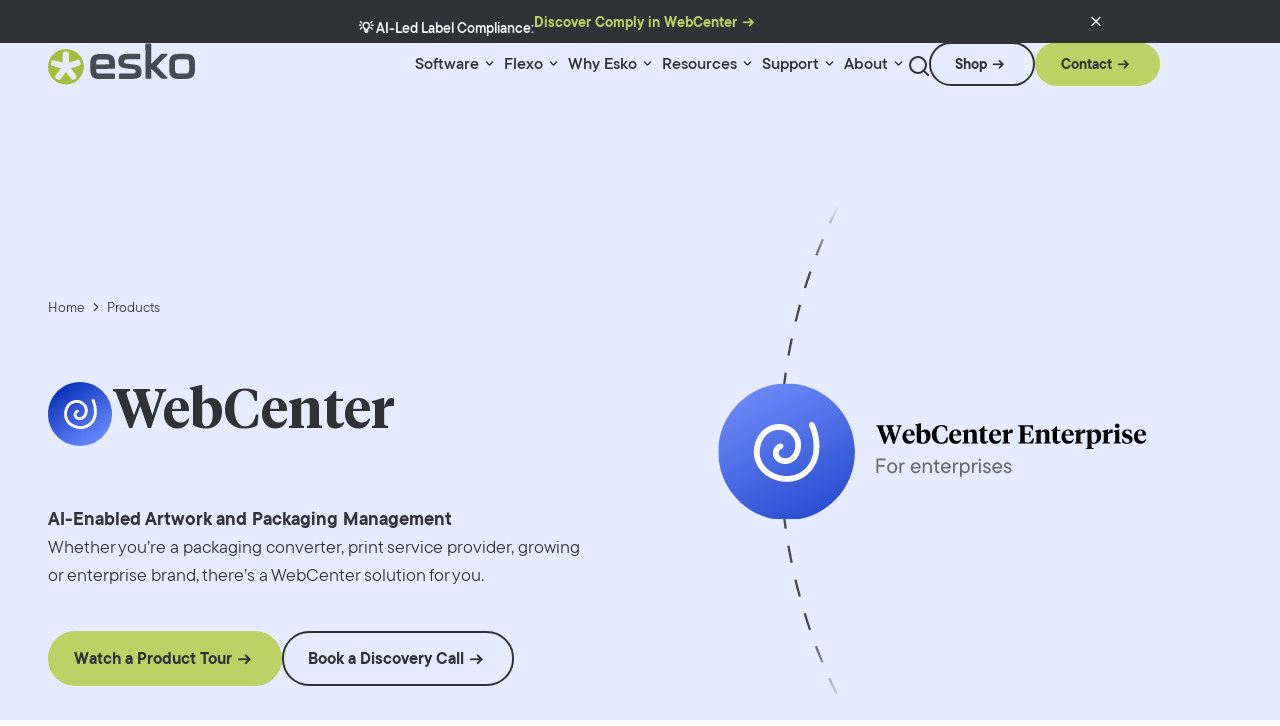

--- FILE ---
content_type: text/html; charset=utf-8
request_url: https://www.esko.com/en/products/webcenter
body_size: 267692
content:
<!DOCTYPE html><html lang="en" class=""><head><meta charSet="utf-8"/><meta name="viewport" content="width=device-width, initial-scale=1"/><link rel="preload" href="/_next/static/media/028b99678b493f2f-s.p.woff2" as="font" crossorigin="" type="font/woff2"/><link rel="preload" href="/_next/static/media/0485bcf890fb2fd8-s.p.woff2" as="font" crossorigin="" type="font/woff2"/><link rel="preload" href="/_next/static/media/0a1aaf6ce31e0519-s.p.woff2" as="font" crossorigin="" type="font/woff2"/><link rel="preload" href="/_next/static/media/218b93f201eebf9b-s.p.woff2" as="font" crossorigin="" type="font/woff2"/><link rel="preload" href="/_next/static/media/4518d471e574a872-s.p.woff2" as="font" crossorigin="" type="font/woff2"/><link rel="preload" href="/_next/static/media/4b1badf259d4c5fa-s.p.woff2" as="font" crossorigin="" type="font/woff2"/><link rel="preload" href="/_next/static/media/c46eb71f235b1887-s.p.woff2" as="font" crossorigin="" type="font/woff2"/><link rel="stylesheet" href="/_next/static/css/1059aff9707eb021.css" crossorigin="" data-precedence="next"/><link rel="stylesheet" href="/_next/static/css/e3624e7366e67af8.css" crossorigin="" data-precedence="next"/><link rel="stylesheet" href="/_next/static/css/ab46226c7cbc8a8a.css" crossorigin="" data-precedence="next"/><link rel="preload" as="script" fetchPriority="low" href="/_next/static/chunks/webpack-f2b071dff71eb15a.js" crossorigin=""/><script src="/_next/static/chunks/618f8807-b7924cb26024561c.js" async="" crossorigin=""></script><script src="/_next/static/chunks/9069-365a72304ef9adc1.js" async="" crossorigin=""></script><script src="/_next/static/chunks/main-app-41af3ca99e6ec7e3.js" async="" crossorigin=""></script><script src="/_next/static/chunks/c07e5374-9b028993e2dca4ae.js" async=""></script><script src="/_next/static/chunks/3453-5bf1b50848684534.js" async=""></script><script src="/_next/static/chunks/752-6fbe122e325f1565.js" async=""></script><script src="/_next/static/chunks/3442-2b42d2b7935319de.js" async=""></script><script src="/_next/static/chunks/5080-73bcdc98c758b7d7.js" async=""></script><script src="/_next/static/chunks/app/%5Blang%5D/layout-f2680aea3cf582eb.js" async=""></script><script src="/_next/static/chunks/4490-0d63bbe65b86491c.js" async=""></script><script src="/_next/static/chunks/app/%5Blang%5D/products/%5B...slugs%5D/page-47037c492a17ed2b.js" async=""></script><script src="/_next/static/chunks/app/not-found-93c5650b9cfcd9ba.js" async=""></script><link rel="preload" href="https://www.googletagmanager.com/gtm.js?id=GTM-5MSM2S9J" as="script"/><title>WebCenter | Artwork &amp; Label Management Software | Esko</title><meta name="description" content="The ultimate packaging artwork management solution! Efficiently manage your projects to create packaging artwork and labels."/><meta name="robots" content="index, follow, max-video-preview:max-video-preview:-1, max-image-preview:max-image-preview:large, max-snippet:max-snippet:-1"/><link rel="canonical" href="https://www.esko.com/en/products/webcenter"/><link rel="alternate" hrefLang="en-US" href="https://www.esko.com/en/products/webcenter"/><link rel="alternate" hrefLang="de-DE" href="https://www.esko.com/de/products/webcenter"/><link rel="alternate" hrefLang="fr-FR" href="https://www.esko.com/fr/products/webcenter"/><link rel="alternate" hrefLang="it-IT" href="https://www.esko.com/it/products/webcenter"/><link rel="alternate" hrefLang="es-ES" href="https://www.esko.com/es/products/webcenter"/><link rel="alternate" hrefLang="pt-BR" href="https://www.esko.com/pt/products/webcenter"/><meta name="google-site-verification" content="R7uzoMNuA35RrAuUt_uR3XpPiONem9EFy34WMh6ukVQ"/><meta property="og:title" content="WebCenter - Artwork &amp; Label Management Software"/><meta property="og:description" content="A workflow solution and central digital source for managing artwork and label creation."/><meta property="og:url" content="https://www.esko.com/products/webcenter"/><meta property="og:site_name" content="Esko"/><meta property="og:locale" content="en_US"/><meta property="og:image:width" content="658"/><meta property="og:image:height" content="720"/><meta property="og:image" content="https://www.esko.com/static/uploads/2024/01/webcenter-hero.png"/><meta property="og:image:type" content="image/png"/><meta property="og:type" content="article"/><meta property="article:modified_time" content="2025-11-13T20:52:06+00:00"/><meta name="twitter:card" content="summary_large_image"/><meta name="twitter:title" content="WebCenter | Artwork &amp; Label Management Software | Esko"/><meta name="twitter:description" content="The ultimate packaging artwork management solution! Efficiently manage your projects to create packaging artwork and labels."/><meta name="twitter:image:width" content="658"/><meta name="twitter:image:height" content="720"/><meta name="twitter:image" content="https://www.esko.com/static/uploads/2024/01/webcenter-hero.png"/><meta name="twitter:image:type" content="image/png"/><link rel="icon" href="https://www.esko.com/static/uploads/2024/09/favicon.png"/><link rel="apple-touch-icon" href="https://www.esko.com/static/uploads/2024/09/favicon.png"/><meta name="next-size-adjust"/><script>
              (function() {
                var url = new URL(window.location.href);
                if (url.searchParams.has('_rsc_prefetch')) {
                  url.searchParams.delete('_rsc_prefetch');
                  window.history.replaceState({}, '', url.toString());
                }
              })();
            </script><script src="/_next/static/chunks/polyfills-c67a75d1b6f99dc8.js" crossorigin="" noModule=""></script></head><body class="overflow-x-clip __variable_98e847 __variable_1afdb7"><a class="button-secondary-small-light text-neutral-very-dark relative items-center no-underline cursor-pointer w-fit h-fit px-0 disabled:text-neutral-cod-grey disabled:pointer-events-none hover:after:translate-x-2 focus-visible:after:translate-x-2 after:content-[&#x27;\e8d0&#x27;] after:relative after:leading-4 after:-right-4 after:font-[fontello] after:transition-transform after:duration-200 after:ease-out rounded-[70px] pr-[2rem] pl-24 py-12 bg-transparent border-solid border-2 border-current text-component-5 opacity-0 pointer-events-none focus:opacity-100 z-50 focus:pointer-events-auto !absolute top-4 left-4 text-center block" href="#skip-link-target">Skip to content</a><!--$!--><template data-dgst="BAILOUT_TO_CLIENT_SIDE_RENDERING"></template><!--/$--><header class="gg-header fixed top-0 w-full z-10 flex flex-col gap-8 lg:gap-16 pt-16 transition-colors duration-300 h-nav global-padding print:hidden mt-announcement before:content-[&quot;&quot;] before:bg-inherit before:absolute before:-translate-y-full before:inset-0 gg-block-rendered--no-mobile"><div class="container-large flex items-center gap-16 justify-end w-full"><div tabindex="0" class="group cursor-pointer"><span class="text-component-5 after:content-[&#x27;\e8e5&#x27;] after:font-[fontello] after:ml-4">English</span><div class="grid grid-rows-[0fr] transition-grid-template-rows duration-100 group-focus:grid-rows-[1fr] group-focus-within:grid-rows-[1fr] z-20 right-0 translate-x-0 xl:left-1/2 xl:-translate-x-1/2 absolute w-[152px]"><div class="overflow-hidden"><div class="border-solid border-[1px] border-neutral-very-light rounded-4 bg-neutral-white"><div></div></div></div></div></div><a class="button-tertiary-small-light-v2 text-neutral-very-dark relative inline-flex items-center no-underline cursor-pointer w-fit h-fit bg-transparent border-none px-0 disabled:text-neutral-cod-grey disabled:pointer-events-none after:content-[&quot;&quot;] after:bg-current after:block after:absolute after:w-full after:h-0.5 after:scale-x-0 after:-bottom-px after:left-0 after:transition-transform after:duration-300 after:ease-out hover:after:scale-x-100 focus-visible:after:scale-x-100 text-component-5" target="_blank" href="https://site.esko.com/en/myaccount">My Account</a><a class="button-tertiary-small-light-v2 text-neutral-very-dark relative inline-flex items-center no-underline cursor-pointer w-fit h-fit bg-transparent border-none px-0 disabled:text-neutral-cod-grey disabled:pointer-events-none after:content-[&quot;&quot;] after:bg-current after:block after:absolute after:w-full after:h-0.5 after:scale-x-0 after:-bottom-px after:left-0 after:transition-transform after:duration-300 after:ease-out hover:after:scale-x-100 focus-visible:after:scale-x-100 text-component-5" target="_blank" href="https://site.esko.com/en/shop/cart">Cart</a></div><div class="container-large flex justify-between w-full static gap-16"><div class="flex h-auto lg:w-[149px] w-[90px] z-2"><a aria-label="Esko Logo" class="flex h-auto sm:pb-16 lg:w-[149px] w-[90px]" href="/en"><svg xmlns="http://www.w3.org/2000/svg" fill="none" viewBox="0 0 149 45" height="45" width="149">
<g clip-path="url(#clip0_17871_39389)">
<path fill="#444C54" d="M42.2783 28.2174L42.2562 22.8221C42.2267 16.6233 44.2684 13.0485 51.4475 13.0116L57.7347 12.9821C64.9138 12.9526 66.985 16.5127 67.0145 22.7115L67.0366 26.7285C67.0366 27.4435 66.6386 27.8415 65.9236 27.8489L48.1749 27.93V28.8218C48.197 31.9028 49.0004 32.6104 51.676 32.5957L65.9089 32.5367C66.6238 32.5367 67.0219 32.9347 67.0292 33.6497L67.044 36.9075C67.044 37.6225 66.646 38.0279 65.9384 38.0279L51.5654 38.0869C44.3863 38.1163 42.3151 34.6079 42.2857 28.2248L42.2783 28.2174ZM61.1253 23.3601V22.2029C61.1032 19.1735 60.344 18.4586 57.6242 18.4733L51.6023 18.5028C48.8825 18.5175 48.1233 19.2325 48.138 22.2619V23.4191L61.1253 23.3601Z"></path>
<path fill="#444C54" d="M70.9502 36.8779L70.9355 33.62C70.9355 32.9051 71.3335 32.4997 72.0485 32.4997L84.3134 32.4407C86.7678 32.4333 87.7039 31.8879 87.6966 30.3327C87.6966 28.7701 87.0184 28.372 84.6524 28.1141L77.7829 27.3844C72.2033 26.7873 70.3679 24.6498 70.3458 20.0136C70.3237 15.1489 73.1688 12.9082 79.2792 12.8787L91.2345 12.8271C91.9495 12.8271 92.3475 13.2252 92.3549 13.9401L92.3696 17.198C92.3696 17.913 91.9716 18.311 91.2566 18.3184L79.4339 18.3699C77.2006 18.3773 76.1761 18.8785 76.1835 20.5738C76.1908 22.0479 76.8173 22.4902 78.8664 22.7039L85.6033 23.4336C91.8536 24.1633 93.6005 26.4262 93.6226 30.9371C93.6447 35.9786 90.8439 37.9098 84.2839 37.9393L72.0632 37.9982C71.3482 37.9982 70.9502 37.6002 70.9429 36.8852L70.9502 36.8779Z"></path>
<path fill="#444C54" d="M97.4916 36.7523L97.3516 3.55453C97.3516 2.83957 97.7496 2.43418 98.4645 2.43418L102.113 2.41943C102.828 2.41943 103.233 2.81745 103.233 3.53242L103.314 22.8585V22.8364L112.705 13.3945C113.059 12.9449 113.508 12.7237 114.083 12.7164L118.587 12.6942C119.523 12.6942 119.795 13.3134 119.221 14.0726L108.371 25.2171L119.28 36.3691C119.862 37.1283 119.596 37.7474 118.66 37.7548L114.201 37.7769C113.619 37.7769 113.177 37.5558 112.815 37.1135L103.344 27.8706V27.8927L103.381 36.7229C103.381 37.4378 102.983 37.8432 102.268 37.8432L98.612 37.858C97.897 37.858 97.4916 37.4599 97.4916 36.745V36.7523Z"></path>
<path fill="#444C54" d="M121.159 28.07L121.137 22.6746C121.108 16.4758 123.149 12.8936 130.328 12.8641L137.736 12.8347C144.915 12.8052 146.986 16.3579 147.016 22.564L147.038 27.9594C147.067 34.3351 145.033 37.8731 137.846 37.9025L130.439 37.932C123.26 37.9615 121.189 34.453 121.159 28.07ZM137.684 32.4113C140.36 32.3966 141.163 31.6816 141.149 28.608L141.119 22.0481C141.104 19.0187 140.345 18.3037 137.625 18.3185L130.49 18.348C127.771 18.3627 127.012 19.0777 127.026 22.107L127.056 28.667C127.07 31.748 127.874 32.4556 130.549 32.4408L137.684 32.4113Z"></path>
<path fill="#A2BE3E" d="M32.3135 20.9424C31.9597 19.881 31.4806 18.1489 29.1662 18.9081L20.9183 21.6279L20.8815 12.6135C20.8667 10.1885 19.0462 10.7339 17.9185 10.7413C16.7834 10.7413 14.8227 10.218 14.8301 12.6429L14.867 21.6574L6.41273 19.2176C4.08357 18.4806 3.69292 20.2569 3.3465 21.3109C2.9927 22.3797 2.24089 24.1781 4.57741 24.9152L13.0317 27.3476L7.7542 34.4014C6.32428 36.3694 7.91636 37.4086 8.83033 38.0646C9.75167 38.7206 11.2406 39.8557 12.6631 37.8951L17.9406 30.8487L23.2254 37.7919C24.67 39.7378 26.0852 38.5585 26.9992 37.8951C27.9132 37.2391 29.5495 36.1998 28.1048 34.254L22.8274 27.3033L31.0679 24.5983C33.3896 23.8317 32.6894 21.9964 32.3283 20.9424M35.8441 25.6744C35.8883 35.4554 27.9058 43.4232 18.0069 43.4747C8.10063 43.519 0.0444075 35.6249 0.000183042 25.8439C-0.0440414 16.063 7.9311 8.09519 17.83 8.05097C27.7289 8.00674 35.7851 15.8934 35.8367 25.6744"></path>
</g>
<defs>
<clipPath id="clip0_17871_39389">
<rect fill="white" height="44.1118" width="149"></rect>
</clipPath>
</defs>
</svg>
</a></div><div class="flex gap-24 flex-auto justify-end xl:items-center opacity-100 static nav-menu-desktop"><nav class="menu menu--default hidden xl:flex items-center h-full static"><ul role="menu" class="menu__list list-none pl-0 xl:!m-0 menu__list--lvl-0 flex gap-12 xl:gap-16 h-full items-center static transition-opacity duration-300"><li class="menu__item menu__item--has-blocks h-full static group" role="none"><a class="!text-neutral-very-dark relative no-underline cursor-pointer h-fit bg-transparent border-none w-fit menu__link after:content-[&quot;&quot;] after:bg-current after:block after:absolute after:w-full after:h-0.5 after:scale-x-0 after:-bottom-px after:left-0 after:transition-transform after:duration-300 after:ease-out hover:after:scale-x-100 focus-visible:after:scale-x-100 flex items-center !h-full after:!h-1 after:!bg-primary pb-16 px-4 text-variation-10" role="menuitem" aria-haspopup="false" aria-expanded="false" aria-label="Software" href="/products"><span>Software</span><button class="menu__link-indicator appearance-none bg-transparent border-none inline p-0 m-0 cursor-pointer before:content-[&#x27;\e8e5&#x27;] before:font-[fontello] ml-4" aria-label="Menu link indicator"></button></a></li><li class="menu__item menu__item--has-blocks h-full static group" role="none"><a class="!text-neutral-very-dark relative no-underline cursor-pointer h-fit bg-transparent border-none w-fit menu__link after:content-[&quot;&quot;] after:bg-current after:block after:absolute after:w-full after:h-0.5 after:scale-x-0 after:-bottom-px after:left-0 after:transition-transform after:duration-300 after:ease-out hover:after:scale-x-100 focus-visible:after:scale-x-100 flex items-center !h-full after:!h-1 after:!bg-primary pb-16 px-4 text-variation-10" role="menuitem" aria-haspopup="false" aria-expanded="false" aria-label="Flexo" href="/products"><span>Flexo</span><button class="menu__link-indicator appearance-none bg-transparent border-none inline p-0 m-0 cursor-pointer before:content-[&#x27;\e8e5&#x27;] before:font-[fontello] ml-4" aria-label="Menu link indicator"></button></a></li><li class="menu__item menu__item--has-blocks h-full static group" role="none"><a class="!text-neutral-very-dark relative no-underline cursor-pointer h-fit bg-transparent border-none w-fit menu__link after:content-[&quot;&quot;] after:bg-current after:block after:absolute after:w-full after:h-0.5 after:scale-x-0 after:-bottom-px after:left-0 after:transition-transform after:duration-300 after:ease-out hover:after:scale-x-100 focus-visible:after:scale-x-100 flex items-center !h-full after:!h-1 after:!bg-primary pb-16 px-4 text-variation-10" role="menuitem" aria-haspopup="false" aria-expanded="false" aria-label="Why Esko" href="/why-esko"><span>Why Esko</span><button class="menu__link-indicator appearance-none bg-transparent border-none inline p-0 m-0 cursor-pointer before:content-[&#x27;\e8e5&#x27;] before:font-[fontello] ml-4" aria-label="Menu link indicator"></button></a></li><li class="menu__item menu__item--has-blocks h-full static group" role="none"><a class="!text-neutral-very-dark relative no-underline cursor-pointer h-fit bg-transparent border-none w-fit menu__link after:content-[&quot;&quot;] after:bg-current after:block after:absolute after:w-full after:h-0.5 after:scale-x-0 after:-bottom-px after:left-0 after:transition-transform after:duration-300 after:ease-out hover:after:scale-x-100 focus-visible:after:scale-x-100 flex items-center !h-full after:!h-1 after:!bg-primary pb-16 px-4 text-variation-10" role="menuitem" aria-haspopup="false" aria-expanded="false" aria-label="Resources" href="/resources"><span>Resources</span><button class="menu__link-indicator appearance-none bg-transparent border-none inline p-0 m-0 cursor-pointer before:content-[&#x27;\e8e5&#x27;] before:font-[fontello] ml-4" aria-label="Menu link indicator"></button></a></li><li class="menu__item menu__item--has-blocks h-full static group" role="none"><a class="!text-neutral-very-dark relative no-underline cursor-pointer h-fit bg-transparent border-none w-fit menu__link after:content-[&quot;&quot;] after:bg-current after:block after:absolute after:w-full after:h-0.5 after:scale-x-0 after:-bottom-px after:left-0 after:transition-transform after:duration-300 after:ease-out hover:after:scale-x-100 focus-visible:after:scale-x-100 flex items-center !h-full after:!h-1 after:!bg-primary pb-16 px-4 text-variation-10" role="menuitem" aria-haspopup="false" aria-expanded="false" aria-label="Support" href="/support"><span>Support</span><button class="menu__link-indicator appearance-none bg-transparent border-none inline p-0 m-0 cursor-pointer before:content-[&#x27;\e8e5&#x27;] before:font-[fontello] ml-4" aria-label="Menu link indicator"></button></a></li><li class="menu__item menu__item--has-blocks h-full static group" role="none"><a class="!text-neutral-very-dark relative no-underline cursor-pointer h-fit bg-transparent border-none w-fit menu__link after:content-[&quot;&quot;] after:bg-current after:block after:absolute after:w-full after:h-0.5 after:scale-x-0 after:-bottom-px after:left-0 after:transition-transform after:duration-300 after:ease-out hover:after:scale-x-100 focus-visible:after:scale-x-100 flex items-center !h-full after:!h-1 after:!bg-primary pb-16 px-4 text-variation-10" role="menuitem" aria-haspopup="false" aria-expanded="false" aria-label="About" href="/company"><span>About</span><button class="menu__link-indicator appearance-none bg-transparent border-none inline p-0 m-0 cursor-pointer before:content-[&#x27;\e8e5&#x27;] before:font-[fontello] ml-4" aria-label="Menu link indicator"></button></a></li></ul><div tabindex="0" class="flyout w-full absolute top-nav invisible left-0 bg-neutral-white py-0 grid grid-rows-[0fr] transition-grid-template-rows overflow-hidden ease-in-out duration-300 pointer-events-none [&amp;&gt;div]:opacity-0 [&amp;&gt;div]:transition-opacity [&amp;&gt;div]:ease-in-out [&amp;&gt;div]:delay-200 [&amp;&gt;div]:duration-300 [&amp;&gt;div]:w-full" aria-labelledby=""><div class="size-0 overflow-hidden focus-visible:outline-none hidden" tabindex="0"></div></div></nav><button class="p-0 mb-12 appearance-none w-10 border-none bg-transparent cursor-pointer transition-opacity duration-300 max-w-5 max-h-5" tabindex="0" title="Search"><svg width="20" height="20" viewBox="0 0 20 20" fill="none" xmlns="http://www.w3.org/2000/svg" class="flex stroke-neutral-very-dark hover:stroke-primary duration-200"><path d="M19 19L14.65 14.65M17 9C17 13.4183 13.4183 17 9 17C4.58172 17 1 13.4183 1 9C1 4.58172 4.58172 1 9 1C13.4183 1 17 4.58172 17 9Z" stroke-width="2" stroke-linecap="round" stroke-linejoin="round"></path></svg></button></div><div class="xl:hidden mobile-menu"><div class="z-1"><button class="relative block xl:hidden m-0 h-24 w-24 overflow-hidden bg-transparent border-none cursor-pointer transition-transform duration-300 ease-in-out z-10 after:content-[&#x27;&#x27;] after:absolute after:top-2/4 after:right-0 after:w-2/3 after:h-1 after:bg-neutral-black after:rounded after:transition-all after:duration-300 after:ease-in-out after:-translate-y-2/4 after:translate-x-0 after:pointer-events-none ml-auto" data-action="toggle-menu" aria-label="Open Menu" aria-expanded="false"><span class="static after:content-[&#x27;&#x27;] after:absolute after:bottom-0 after:right-0 after:w-5/12 after:h-1 after:bg-neutral-black after:origin-[right_top] after:rounded after:transition-all after:duration-300 after:ease-in-out after:pointer-events-none before:content-[&#x27;&#x27;] before:absolute before:top-0 before:right-0 before:w-10/12 before:h-1 before:bg-neutral-black before:origin-[right_top] before:rounded before:transition-all before:duration-300 before:ease-in-out before:pointer-events-none"></span></button><div class="mobile-menu-content bg-neutral-white mt-nav fixed top-0 overflow-clip pb-nav left-full h-full w-full translate-x-0 transition-transform duration-300 ease-in-out -z-1 max-w-[360px]"><div class="global-padding"><nav class="menu menu--default"><ul role="menu" class="menu__list list-none pl-0 xl:!m-0 menu__list--lvl-0 flex flex-col gap-64 my-64"><li class="menu__item menu__item--has-blocks" role="none"><a class="!text-neutral-very-dark relative items-center no-underline cursor-pointer h-fit bg-transparent border-none menu__link after:scale-x-100 flex text-variation-10 text-left justify-between w-full" role="menuitem" aria-haspopup="false" aria-expanded="false" aria-label="Software" href="/products"><span>Software</span><button class="menu__link-indicator appearance-none bg-transparent border-none inline p-0 m-0 cursor-pointer before:content-[&#x27;\e8d0&#x27;] before:font-[fontello] text-inherit ml-4 transition-translate duration-200 pointer-events-none opacity-100 group-hover/link:translate-x-2" aria-label="Menu link indicator"></button></a></li><li class="menu__item menu__item--has-blocks" role="none"><a class="!text-neutral-very-dark relative items-center no-underline cursor-pointer h-fit bg-transparent border-none menu__link after:scale-x-100 flex text-variation-10 text-left justify-between w-full" role="menuitem" aria-haspopup="false" aria-expanded="false" aria-label="Flexo" href="/products"><span>Flexo</span><button class="menu__link-indicator appearance-none bg-transparent border-none inline p-0 m-0 cursor-pointer before:content-[&#x27;\e8d0&#x27;] before:font-[fontello] text-inherit ml-4 transition-translate duration-200 pointer-events-none opacity-100 group-hover/link:translate-x-2" aria-label="Menu link indicator"></button></a></li><li class="menu__item menu__item--has-blocks" role="none"><a class="!text-neutral-very-dark relative items-center no-underline cursor-pointer h-fit bg-transparent border-none menu__link after:scale-x-100 flex text-variation-10 text-left justify-between w-full" role="menuitem" aria-haspopup="false" aria-expanded="false" aria-label="Why Esko" href="/why-esko"><span>Why Esko</span><button class="menu__link-indicator appearance-none bg-transparent border-none inline p-0 m-0 cursor-pointer before:content-[&#x27;\e8d0&#x27;] before:font-[fontello] text-inherit ml-4 transition-translate duration-200 pointer-events-none opacity-100 group-hover/link:translate-x-2" aria-label="Menu link indicator"></button></a></li><li class="menu__item menu__item--has-blocks" role="none"><a class="!text-neutral-very-dark relative items-center no-underline cursor-pointer h-fit bg-transparent border-none menu__link after:scale-x-100 flex text-variation-10 text-left justify-between w-full" role="menuitem" aria-haspopup="false" aria-expanded="false" aria-label="Resources" href="/resources"><span>Resources</span><button class="menu__link-indicator appearance-none bg-transparent border-none inline p-0 m-0 cursor-pointer before:content-[&#x27;\e8d0&#x27;] before:font-[fontello] text-inherit ml-4 transition-translate duration-200 pointer-events-none opacity-100 group-hover/link:translate-x-2" aria-label="Menu link indicator"></button></a></li><li class="menu__item menu__item--has-blocks" role="none"><a class="!text-neutral-very-dark relative items-center no-underline cursor-pointer h-fit bg-transparent border-none menu__link after:scale-x-100 flex text-variation-10 text-left justify-between w-full" role="menuitem" aria-haspopup="false" aria-expanded="false" aria-label="Support" href="/support"><span>Support</span><button class="menu__link-indicator appearance-none bg-transparent border-none inline p-0 m-0 cursor-pointer before:content-[&#x27;\e8d0&#x27;] before:font-[fontello] text-inherit ml-4 transition-translate duration-200 pointer-events-none opacity-100 group-hover/link:translate-x-2" aria-label="Menu link indicator"></button></a></li><li class="menu__item menu__item--has-blocks" role="none"><a class="!text-neutral-very-dark relative items-center no-underline cursor-pointer h-fit bg-transparent border-none menu__link after:scale-x-100 flex text-variation-10 text-left justify-between w-full" role="menuitem" aria-haspopup="false" aria-expanded="false" aria-label="About" href="/company"><span>About</span><button class="menu__link-indicator appearance-none bg-transparent border-none inline p-0 m-0 cursor-pointer before:content-[&#x27;\e8d0&#x27;] before:font-[fontello] text-inherit ml-4 transition-translate duration-200 pointer-events-none opacity-100 group-hover/link:translate-x-2" aria-label="Menu link indicator"></button></a></li></ul></nav><div class="flex flex-wrap items-center gap-16 pb-12"><a class="button-secondary-small-light text-neutral-very-dark relative inline-flex items-center no-underline cursor-pointer w-fit h-fit px-0 disabled:text-neutral-cod-grey disabled:pointer-events-none hover:after:translate-x-2 focus-visible:after:translate-x-2 after:content-[&#x27;\e8d0&#x27;] after:relative after:leading-4 after:-right-4 after:font-[fontello] after:transition-transform after:duration-200 after:ease-out rounded-[70px] pr-[2rem] pl-24 py-12 bg-transparent border-solid border-2 border-current text-component-5 gg-block-button break-keep" target="_blank" href="https://site.esko.com/en/shop">Shop</a><a class="button-primary-small text-neutral-very-dark relative inline-flex items-center no-underline cursor-pointer w-fit h-fit px-0 disabled:text-neutral-cod-grey disabled:pointer-events-none hover:after:translate-x-2 focus-visible:after:translate-x-2 after:content-[&#x27;\e8d0&#x27;] after:relative after:leading-4 after:-right-4 after:font-[fontello] after:transition-transform after:duration-200 after:ease-out disabled:bg-neutral-very-light bg-primary rounded-[70px] pr-[2rem] pl-24 py-12 border-solid border-2 border-transparent text-component-5 gg-block-button break-keep" href="/contact">Contact</a></div></div></div></div></div><div class="hidden xl:flex items-center gap-8 xl:gap-16 pb-16"><a class="button-secondary-small-light text-neutral-very-dark relative inline-flex items-center no-underline cursor-pointer w-fit h-fit px-0 disabled:text-neutral-cod-grey disabled:pointer-events-none hover:after:translate-x-2 focus-visible:after:translate-x-2 after:content-[&#x27;\e8d0&#x27;] after:relative after:leading-4 after:-right-4 after:font-[fontello] after:transition-transform after:duration-200 after:ease-out rounded-[70px] pr-[2rem] pl-24 py-12 bg-transparent border-solid border-2 border-current text-component-5 gg-block-button break-keep" target="_blank" href="https://site.esko.com/en/shop">Shop</a><a class="button-primary-small text-neutral-very-dark relative inline-flex items-center no-underline cursor-pointer w-fit h-fit px-0 disabled:text-neutral-cod-grey disabled:pointer-events-none hover:after:translate-x-2 focus-visible:after:translate-x-2 after:content-[&#x27;\e8d0&#x27;] after:relative after:leading-4 after:-right-4 after:font-[fontello] after:transition-transform after:duration-200 after:ease-out disabled:bg-neutral-very-light bg-primary rounded-[70px] pr-[2rem] pl-24 py-12 border-solid border-2 border-transparent text-component-5 gg-block-button break-keep" target="_self" href="/contact">Contact</a></div></div></header><main class="global-padding" id="skip-link-target"><script type="application/ld+json">{"@context":"https://schema.org","@graph":[{"@type":"WebPage","@id":"https://www.esko.com//products/webcenter","url":"https://www.esko.com//products/webcenter","name":"WebCenter | Artwork & Label Management Software | Esko","isPartOf":{"@id":"https://www.esko.com//#website"},"datePublished":"2024-01-16T09:15:08+00:00","dateModified":"2025-11-13T20:52:06+00:00","description":"The ultimate packaging artwork management solution! Efficiently manage your projects to create packaging artwork and labels.","breadcrumb":{"@id":"https://www.esko.com//products/webcenter#breadcrumb"},"inLanguage":"en-US","potentialAction":[{"@type":"ReadAction","target":["https://www.esko.com//products/webcenter"]}]},{"@type":"BreadcrumbList","@id":"https://www.esko.com//products/webcenter#breadcrumb","itemListElement":[{"@type":"ListItem","position":1,"name":"Home","item":"/"},{"@type":"ListItem","position":2,"name":"WebCenter"}]},{"@type":"WebSite","@id":"https://www.esko.com//#website","url":"https://www.esko.com//","name":"Esko","description":"Automate. Connect. Accelerate.","publisher":{"@id":"/#organization"},"potentialAction":[{"@type":"SearchAction","target":{"@type":"EntryPoint","urlTemplate":"https://www.esko.com//?s={search_term_string}"},"query-input":{"@type":"PropertyValueSpecification","valueRequired":true,"valueName":"search_term_string"}}],"inLanguage":"en-US"},{"@type":"Organization","@id":"https://www.esko.com//#organization","name":"Esko","url":"https://www.esko.com//","logo":{"@type":"ImageObject","inLanguage":"en-US","@id":"/#/schema/logo/image/","url":"/static/uploads/2024/01/esko_logo.svg","contentUrl":"/static/uploads/2024/01/esko_logo.svg","width":149,"height":45,"caption":"Esko"},"image":{"@id":"/#/schema/logo/image/"}}]}</script><section class="flex isolate flex-col container-full-width gap-40 gg-block-group pt-nav in-view" style="background-color:#E5ECFF" data-animated="true"><div class="flex isolate flex-col container-full-width gap-40 gg-block-group py-32 in-view" data-animated="true"><div class="grid container-large gg-block-columns py-48 gap-40 grid-cols-1 sm:grid-cols-2 lg:grid-cols-2"><div class="gg-block-column fade-in-left in-view pt-112 pb-32"><div></div><div class="flex isolate flex-row container-large gg-block-group items-center gap-16 mb-12"><img alt="Webcenter icon" loading="lazy" width="300" height="300" decoding="async" data-nimg="1" class="gg-block-image h-[64px] w-[64px]" style="color:transparent" sizes="(max-width: 150px) 100vw, 150px" srcSet="/static/uploads/2024/02/webcenter.svg 640w, /static/uploads/2024/02/webcenter.svg 768w, /static/uploads/2024/02/webcenter.svg 1024w, /static/uploads/2024/02/webcenter.svg 1280w, /static/uploads/2024/02/webcenter.svg 1536w" src="/static/uploads/2024/02/webcenter.svg"/><h1 class="gg-block-heading">WebCenter</h1></div><div class="text-variation-7 gg-block-text"><p><b>AI-Enabled Artwork and Packaging Management</b><br>
Whether you’re a packaging converter, print service provider, growing or enterprise brand, there’s a WebCenter solution for you.</p>
</div><div class="flex isolate flex-row container-large gg-block-group flex-wrap gap-24 py-24"><a class="button-primary-medium text-neutral-very-dark relative inline-flex items-center no-underline cursor-pointer w-fit h-fit px-0 disabled:text-neutral-cod-grey disabled:pointer-events-none hover:after:translate-x-2 focus-visible:after:translate-x-2 after:content-[&#x27;\e8d0&#x27;] after:relative after:leading-4 after:-right-4 after:font-[fontello] after:transition-transform after:duration-200 after:ease-out disabled:bg-neutral-very-light bg-primary rounded-[70px] pr-[2rem] pl-24 py-16 border-solid border-2 border-transparent text-component-3 gg-block-button" href="https://www.esko.com/en/products/webcenter/product-tour">Watch a Product Tour</a><a class="button-secondary-medium-light text-neutral-very-dark relative inline-flex items-center no-underline cursor-pointer w-fit h-fit px-0 disabled:text-neutral-cod-grey disabled:pointer-events-none hover:after:translate-x-2 focus-visible:after:translate-x-2 after:content-[&#x27;\e8d0&#x27;] after:relative after:leading-4 after:-right-4 after:font-[fontello] after:transition-transform after:duration-200 after:ease-out rounded-[70px] pr-[2rem] pl-24 py-16 bg-transparent border-solid border-2 border-current text-component-3 gg-block-button" href="https://www.esko.com/en/products/webcenter/discovery-call">Book a Discovery Call</a></div></div><div class="gg-block-column fade-in-right"><section class="gg-block-lottie-animation in-view"><div class="w-full h-full flex items-center justify-center" style="opacity:0;transition:opacity 0.3s ease-in;padding:0 0 0 0"><div class="w-full h-auto" style="width:100%;max-width:800px;aspect-ratio:1/1;display:flex;align-items:center;justify-content:center;overflow:hidden;position:relative"></div></div></section></div></div></div></section><section class="flex isolate flex-col container-full-width gap-40 gg-block-group gg-quick-link-overflowed"><div class="relative gg-block-quick-links-submenus gg-quick-links"><div class="container-full-width bg-neutral-very-dark z-full relative overflow-hidden"><div class="flex items-center justify-between lg:gap-x-[36px] container-large relative z-1"><div class="w-full after:content-[&#x27;&#x27;] before:content-[&#x27;&#x27;]"><div><div class="gg-block-quick-links-submenus__inner-wrapper w-full overflow-x-auto no-scrollbar flex items-center gap-6 lg:gap-x-[24px] pr-[24px]"><nav class="flex items-center justify-between relative nav-quicklinks-submenus"><div class="submenu-container relative hover-trigger has-submenu" data-item-index="0"><a class="button-tertiary-medium-dark-v1 relative inline-flex items-center no-underline cursor-pointer w-fit h-fit bg-transparent border-none disabled:text-neutral-cod-grey disabled:pointer-events-none hover:after:translate-x-2 focus-visible:after:translate-x-2 after:relative after:leading-4 after:-right-4 after:font-[fontello] after:transition-transform after:duration-200 after:ease-out text-neutral-white group px-[24px] py-16 lg:px-[36px] lg:py-24 min-w-max text-component-9 gap-x-8 item-nav has-submenu internal-link after:content-[&#x27;\e8d0&#x27;]" href="/products/webcenter"><span data-text="Versions">Versions</span></a></div><div class="submenu-container relative hover-trigger" data-item-index="1"><a class="button-tertiary-medium-dark-v1 relative inline-flex items-center no-underline cursor-pointer w-fit h-fit bg-transparent border-none disabled:text-neutral-cod-grey disabled:pointer-events-none hover:after:translate-x-2 focus-visible:after:translate-x-2 after:relative after:leading-4 after:-right-4 after:font-[fontello] after:transition-transform after:duration-200 after:ease-out text-neutral-white group px-[24px] py-16 lg:px-[36px] lg:py-24 min-w-max text-component-9 gap-x-8 item-nav internal-link after:content-[&#x27;\e8d0&#x27;]" href="/resources?wp_posts_resources[refinementList][taxonomies.resources-product][0]=WebCenter"><span data-text="Resources">Resources</span></a></div><div class="submenu-container relative hover-trigger" data-item-index="2"><a class="button-tertiary-medium-dark-v1 relative inline-flex items-center no-underline cursor-pointer w-fit h-fit bg-transparent border-none disabled:text-neutral-cod-grey disabled:pointer-events-none hover:after:translate-x-2 focus-visible:after:translate-x-2 after:relative after:leading-4 after:-right-4 after:font-[fontello] after:transition-transform after:duration-200 after:ease-out text-neutral-white group px-[24px] py-16 lg:px-[36px] lg:py-24 min-w-max text-component-9 gap-x-8 item-nav internal-link after:content-[&#x27;\e8d0&#x27;]" href="https://site.esko.com/en/support/product?id=WebCenter"><span data-text="Support">Support</span></a></div><div class="submenu-container relative hover-trigger" data-item-index="3"><a class="button-tertiary-medium-dark-v1 relative inline-flex items-center no-underline cursor-pointer w-fit h-fit bg-transparent border-none disabled:text-neutral-cod-grey disabled:pointer-events-none hover:after:translate-x-2 focus-visible:after:translate-x-2 after:relative after:leading-4 after:-right-4 after:font-[fontello] after:transition-transform after:duration-200 after:ease-out text-neutral-white group px-[24px] py-16 lg:px-[36px] lg:py-24 min-w-max text-component-9 gap-x-8 item-nav internal-link after:content-[&#x27;\e8d0&#x27;]" href="/blog/25-11-whats-new#webcenter"><span data-text="What&#x27;s New">What&#x27;s New</span></a></div><div class="additional-button-wrapper py-[3px] min-w-fit xl:hidden items-center item-nav"><a class="button-primary-small text-neutral-very-dark relative inline-flex items-center no-underline cursor-pointer w-fit h-fit px-0 disabled:text-neutral-cod-grey disabled:pointer-events-none hover:after:translate-x-2 focus-visible:after:translate-x-2 after:content-[&#x27;\e8d0&#x27;] after:relative after:leading-4 after:-right-4 after:font-[fontello] after:transition-transform after:duration-200 after:ease-out disabled:bg-neutral-very-light bg-primary rounded-[70px] pr-[2rem] pl-24 py-12 border-solid border-2 border-transparent text-component-5 gg-block-button additional-button" href="/products/webcenter/discovery-call">Book a Discovery Call</a></div></nav></div></div></div><div class="additional-button-wrapper py-[3px] min-w-fit items-center h-[70px] flex lg:hidden xl:flex"><a class="button-primary-small text-neutral-very-dark relative inline-flex items-center no-underline cursor-pointer w-fit h-fit px-0 disabled:text-neutral-cod-grey disabled:pointer-events-none hover:after:translate-x-2 focus-visible:after:translate-x-2 after:content-[&#x27;\e8d0&#x27;] after:relative after:leading-4 after:-right-4 after:font-[fontello] after:transition-transform after:duration-200 after:ease-out disabled:bg-neutral-very-light bg-primary rounded-[70px] pr-[2rem] pl-24 py-12 border-solid border-2 border-transparent text-component-5 gg-block-button additional-button" href="/products/webcenter/discovery-call">Book a Discovery Call</a></div></div></div><div class="mega-menu-wrapper static"><div class="mega-menu-container absolute w-100vw bg-white opacity-0 invisible pointer-events-none"><div class="mega-menu-container-inner"><div class="container-large py-8"><div class="submenu py-10 transition-opacity duration-300 opacity-0 invisible pointer-events-none absolute" data-for-item="0"><div class="grid grid-cols-1 md:grid-cols-2 lg:grid-cols-3 quick-link-submenu-grid"><div class="col-span-1 md:col-span-2"><div class="grid grid-cols-1 md:grid-cols-2 items-start quick-link-submenu-grid"><div><a href="/products/webcenter-enterprise" class="flex flex-col h-full button-submenu-link"><h3 class="text-variation-10 mb-2">WebCenter Enterprise</h3><p class="text-sm mb-4">Artwork and label management for complex workflows</p></a></div><div><a href="/products/webcenter-go" class="flex flex-col h-full button-submenu-link"><h3 class="text-variation-10 mb-2">WebCenter Go</h3><p class="text-sm mb-4">Artwork management for growing brands</p></a></div><div><a href="/products/webcenter-pack" class="flex flex-col h-full button-submenu-link"><h3 class="text-variation-10 mb-2">WebCenter Pack</h3><p class="text-sm mb-4">Artwork management for packaging converters</p></a></div><div><a href="/products/comply" class="flex flex-col h-full button-submenu-link"><h3 class="text-variation-10 mb-2">Comply</h3><p class="text-sm mb-4">Automate compliance on all fronts with customizable rules and Al-powered checks.</p></a></div></div></div><div class="col-span-1"><a href="/products/webcenter#table" class="card-sub-menu rounded-lg overflow-hidden group"><div class="aspect-video relative overflow-hidden"><img alt="WebCenter" loading="lazy" width="1200" height="740" decoding="async" data-nimg="1" class="w-full h-full object-cover card-sub-menu-image transition-all duration-300" style="color:transparent" srcSet="/_next/image?url=%2Fstatic%2Fuploads%2F2025%2F07%2Fimages-webcenter-artwork-and-packaging-management.png&amp;w=1280&amp;q=75 1x, /_next/image?url=%2Fstatic%2Fuploads%2F2025%2F07%2Fimages-webcenter-artwork-and-packaging-management.png&amp;w=1536&amp;q=75 2x" src="/_next/image?url=%2Fstatic%2Fuploads%2F2025%2F07%2Fimages-webcenter-artwork-and-packaging-management.png&amp;w=1536&amp;q=75"/></div><div class="p-6"><p class="mb-16">Which version of WebCenter is right for you?</p><span class="hover:after:translate-x-2 focus-visible:after:translate-x-2 after:content-[&#x27;\e8d0&#x27;] after:relative after:leading-4 after:-right-4 after:font-[fontello] after:transition-transform after:duration-200 after:ease-out pr-12 text-component-5 relative inline-flex items-center w-fit h-fit group-hover/card:after:translate-x-4 group-focus/card:after:translate-x-4 mt-auto">Find out</span></div></a></div></div></div></div></div></div></div></div></section><section class="flex isolate flex-col container-large gg-block-group mb-64 gg-interactive-expandable-boxes content-visibility pt-96 pb-64 in-view" data-animated="true"><div class="grid gg-block-columns py-16 gap-40 grid-cols-1 sm:grid-cols-2 lg:grid-cols-3"><div class="gg-block-column py-0 px-0 flex flex-col justify-end"><div class="flex isolate flex-col container-large gap-24 gg-block-group bg-secondary-very-light hover:shadow-md transition-shadow rounded-8 center py-32 px-24" style="background-color:#E5ECFF"><h4 class="gg-block-heading font-TTCommonsPro mb-0 text-center">WebCenter Pack</h4><div class="text-variation-7 text-center gg-block-text"><p>Speed up prepress work, reduce costs, shorten lead times, and track performance — all without a heavy investment.<br>
<br>
<a href="/products/webcenter-pack" class="button-primary-small text-neutral-very-dark relative inline-flex items-center no-underline cursor-pointer w-fit h-fit px-0 disabled:text-neutral-cod-grey disabled:pointer-events-none hover:after:translate-x-2 focus-visible:after:translate-x-2 after:content-['\e8d0'] after:relative after:leading-4 after:-right-4 after:font-[fontello] after:transition-transform after:duration-200 after:ease-out disabled:bg-neutral-very-light bg-primary rounded-[70px] pr-[2rem] pl-24 py-12 border-solid border-2 border-transparent text-component-5 gg-block-button additional-button">Learn more</a></p>
</div><a href="/products/webcenter-pack"><img alt="" loading="lazy" width="852" height="720" decoding="async" data-nimg="1" class="gg-block-image lg:w-full self-center rounded-8" style="color:transparent" sizes="(max-width: 852px) 100vw, 852px" srcSet="/static/uploads/2025/09/WebCenter-Pack-640x541.webp 640w, /static/uploads/2025/09/WebCenter-Pack-768x649.webp 768w, /static/uploads/2025/09/WebCenter-Pack.webp 1024w, /static/uploads/2025/09/WebCenter-Pack.webp 1280w, /static/uploads/2025/09/WebCenter-Pack.webp 1536w" src="/static/uploads/2025/09/WebCenter-Pack.webp"/></a></div></div><div class="gg-block-column py-0 px-0 flex flex-col justify-end"><div class="flex isolate flex-col container-large gap-24 gg-block-group bg-secondary-very-light hover:shadow-md transition-shadow rounded-8 center py-32 px-24" style="background-color:#E5ECFF"><h4 class="gg-block-heading font-TTCommonsPro mb-0 text-center">WebCenter Go</h4><div class="text-variation-7 text-center gg-block-text"><p>For growing brands that need fast, flexible packaging workflows and seamless AI-led proofing without the IT overhead.<br>
<br>
<a href="/products/webcenter-go" class="button-primary-small text-neutral-very-dark relative inline-flex items-center no-underline cursor-pointer w-fit h-fit px-0 disabled:text-neutral-cod-grey disabled:pointer-events-none hover:after:translate-x-2 focus-visible:after:translate-x-2 after:content-['\e8d0'] after:relative after:leading-4 after:-right-4 after:font-[fontello] after:transition-transform after:duration-200 after:ease-out disabled:bg-neutral-very-light bg-primary rounded-[70px] pr-[2rem] pl-24 py-12 border-solid border-2 border-transparent text-component-5 gg-block-button additional-button">Learn more</a></p>
</div><a href="/products/webcenter-go"><img alt="" loading="lazy" width="852" height="720" decoding="async" data-nimg="1" class="gg-block-image lg:w-full self-center rounded-8" style="color:transparent" sizes="(max-width: 852px) 100vw, 852px" srcSet="/static/uploads/2025/09/WebCenter-Go--640x541.webp 640w, /static/uploads/2025/09/WebCenter-Go--768x649.webp 768w, /static/uploads/2025/09/WebCenter-Go-.webp 1024w, /static/uploads/2025/09/WebCenter-Go-.webp 1280w, /static/uploads/2025/09/WebCenter-Go-.webp 1536w" src="/static/uploads/2025/09/WebCenter-Go-.webp"/></a></div></div><div class="gg-block-column py-0 px-0 flex flex-col justify-end"><div class="flex isolate flex-col container-large gap-24 gg-block-group bg-secondary-very-light hover:shadow-md transition-shadow rounded-8 center py-32 px-24" style="background-color:#E5ECFF"><h4 class="gg-block-heading font-TTCommonsPro mb-0 text-center">WebCenter Enterprise</h4><div class="text-variation-7 text-center gg-block-text"><p>For enterprises that need complex packaging workflows, smart integrations, and AI-enabled compliance.<br>
<br>
<a href="/products/webcenter-enterprise" class="button-primary-small text-neutral-very-dark relative inline-flex items-center no-underline cursor-pointer w-fit h-fit px-0 disabled:text-neutral-cod-grey disabled:pointer-events-none hover:after:translate-x-2 focus-visible:after:translate-x-2 after:content-['\e8d0'] after:relative after:leading-4 after:-right-4 after:font-[fontello] after:transition-transform after:duration-200 after:ease-out disabled:bg-neutral-very-light bg-primary rounded-[70px] pr-[2rem] pl-24 py-12 border-solid border-2 border-transparent text-component-5 gg-block-button additional-button">Learn more</a></p>
</div><a href="/products/webcenter-enterprise"><img alt="" loading="lazy" width="852" height="720" decoding="async" data-nimg="1" class="gg-block-image lg:w-full self-center rounded-8" style="color:transparent" sizes="(max-width: 852px) 100vw, 852px" srcSet="/static/uploads/2025/09/WebCenter-Enterprise-640x541.webp 640w, /static/uploads/2025/09/WebCenter-Enterprise-768x649.webp 768w, /static/uploads/2025/09/WebCenter-Enterprise.webp 1024w, /static/uploads/2025/09/WebCenter-Enterprise.webp 1280w, /static/uploads/2025/09/WebCenter-Enterprise.webp 1536w" src="/static/uploads/2025/09/WebCenter-Enterprise.webp"/></a></div></div></div></section><section class="flex isolate flex-col container-full-width gap-40 gg-block-group gg-text-with-image-v1 content-visibility py-48 in-view" data-animated="true"><div class="flex isolate flex-col container-large gg-block-group"><h2 class="gg-block-heading mb-12 pb-32 text-center" id="agenda">Find Your Perfect Solution</h2><div class="gg-block-table text-neutral-white" id="table"><div class="overflow-auto"><table class="w-full border-collapse min-w-[700px]"><thead><tr style="background-color:#303336"><th class="text-variation-10 p-16 break-keep"></th><th class="text-variation-10 p-16 break-keep">WebCenter Pack</th><th class="text-variation-10 p-16 break-keep">WebCenter Go</th><th class="text-variation-10 p-16 break-keep">WebCenter Enterprise</th></tr></thead><tbody><tr class="gg-block-table-item text-neutral-very-dark"></tr><tr class="gg-block-table-item text-neutral-very-dark" style="background-color:#f5f7ff"></tr><tr class="gg-block-table-item text-neutral-very-dark" style="background-color:#ffffff"></tr><tr class="gg-block-table-item text-neutral-very-dark" style="background-color:#f5f7ff"></tr><tr class="gg-block-table-item text-neutral-very-dark" style="background-color:#ffffff"></tr><tr class="gg-block-table-item text-neutral-very-dark" style="background-color:#f5f7ff"></tr><tr class="gg-block-table-item text-neutral-very-dark" style="background-color:#ffffff"></tr><tr class="gg-block-table-item text-neutral-very-dark" style="background-color:#f5f7ff"></tr><tr class="gg-block-table-item text-neutral-very-dark" style="background-color:#ffffff"></tr><tr class="gg-block-table-item text-neutral-very-dark" style="background-color:#f5f7ff"></tr><tr class="gg-block-table-item text-neutral-very-dark" style="background-color:#ffffff"></tr><tr class="gg-block-table-item text-neutral-very-dark"></tr><tr class="gg-block-table-item text-neutral-very-dark h-24" style="background-color:#444b53"></tr></tbody></table></div></div></div></section><section class="flex isolate flex-col container-large gg-block-group gg-text-and-image content-visibility py-72 in-view" data-animated="true"><h2 class="gg-block-heading mb-0 max-w-2xl mx-auto pb-40 text-center">The Benefits of WebCenter as an Artwork Management System</h2><div class="grid gg-block-columns gap-40 grid-cols-1 sm:grid-cols-2 lg:grid-cols-2"><div class="gg-block-column order-1 lg:order-none"><img alt="" loading="lazy" width="1368" height="1368" decoding="async" data-nimg="1" class="rounded-full aspect-square gg-block-image" style="color:transparent" sizes="(max-width: 1368px) 100vw, 1368px" srcSet="/static/uploads/2025/09/The-Benefits-of-WebCenter-640x640.webp 640w, /static/uploads/2025/09/The-Benefits-of-WebCenter-768x768.webp 768w, /static/uploads/2025/09/The-Benefits-of-WebCenter-1024x1024.webp 1024w, /static/uploads/2025/09/The-Benefits-of-WebCenter.webp 1280w, /static/uploads/2025/09/The-Benefits-of-WebCenter.webp 1536w" src="/static/uploads/2025/09/The-Benefits-of-WebCenter.webp"/></div><div class="gg-block-column gap-32 flex flex-col justify-center"><div class="flex gap-16 gg-block-icon-box items-center"><div class="gg-block-icon-box__icon flex shrink-0" style="width:72px"><svg xmlns="http://www.w3.org/2000/svg" fill="none" viewBox="0 0 120 120" height="120" width="120">
<g clip-path="url(#clip0_16562_1690)">
<path fill="#A6C044" d="M38.9724 53.6961C38.9724 51.9685 40.3665 50.5617 42.0941 50.5458C44.7902 50.5236 48.6708 50.495 51.386 50.495C60.4049 50.495 69.3221 41.6159 70.5574 24.1308C70.64 22.978 71.4688 22.0063 72.5994 21.7681C79.2428 20.3677 82.3486 28.5862 81.4816 33.626C80.5321 39.1357 77.112 49.5836 77.112 49.5836H93.638C101.237 49.5836 100.123 55.1537 99.2748 60.2443C95.6546 81.9562 95.3624 87.3865 87.3852 87.3865H59.2553C51.0113 87.3865 50.2269 83.8108 41.8813 83.128C40.2395 82.9946 38.9724 81.6323 38.9724 79.9873V53.6961Z"></path>
<path fill="#E1E4E6" d="M39.0712 43.1184H23.7137C18.6714 43.1184 14.5837 47.206 14.5837 52.2484V80.1115C14.5837 85.1539 18.6714 89.2415 23.7137 89.2415H39.0712C44.1135 89.2415 48.2012 85.1539 48.2012 80.1115V52.2484C48.2012 47.206 44.1135 43.1184 39.0712 43.1184Z"></path>
<path fill="white" d="M23.3448 84.649C25.502 84.649 27.2508 82.9002 27.2508 80.743C27.2508 78.5857 25.502 76.8369 23.3448 76.8369C21.1875 76.8369 19.4387 78.5857 19.4387 80.743C19.4387 82.9002 21.1875 84.649 23.3448 84.649Z"></path>
</g>
<defs>
<clipPath id="clip0_16562_1690">
<rect fill="white" height="116.67" width="116.67"></rect>
</clipPath>
</defs>
</svg>
</div><div class="gg-block-icon-box__content"><h3 class="mb-8 text-variation-8">Reduce Risk</h3><div class="text-variation-9"><p>Reduce risk and increase quality by getting artwork right-first-time.</p>
</div></div></div><div class="flex gap-16 gg-block-icon-box items-center"><div class="gg-block-icon-box__icon flex shrink-0" style="width:72px"><svg xmlns="http://www.w3.org/2000/svg" fill="none" viewBox="0 0 121 120" height="120" width="121">
<path fill="#E1E4E6" d="M96.0529 95.2831C93.5183 97.8177 90.1965 99.0851 86.8747 99.0851C83.5529 99.0851 80.2278 97.8177 77.6931 95.2831L67.0059 84.5958C71.0789 83.0117 74.8939 80.575 78.1831 77.2859C81.4232 74.0457 83.8338 70.2928 85.4212 66.2883L96.0562 76.9233C101.125 81.9959 101.125 90.2138 96.0562 95.2831H96.0529Z"></path>
<path fill="#A6C044" d="M55.186 86.8089C73.1476 86.8089 87.7084 72.2482 87.7084 54.2865C87.7084 36.3249 73.1476 21.7642 55.186 21.7642C37.2243 21.7642 22.6636 36.3249 22.6636 54.2865C22.6636 72.2482 37.2243 86.8089 55.186 86.8089Z"></path>
<path fill="#A6C044" d="M55.187 86.8909C46.8351 86.8909 38.48 83.7128 32.1205 77.3533C25.7611 70.9939 22.5667 63.0013 22.5667 54.2869C22.5667 45.5724 25.9603 37.3806 32.1205 31.2204C38.2807 25.0602 46.4726 21.6665 55.187 21.6665C63.9015 21.6665 72.0933 25.0602 78.2535 31.2204C84.4137 37.3806 87.8074 45.5724 87.8074 54.2869C87.8074 63.0013 84.4137 71.1931 78.2535 77.3533C71.8941 83.7128 63.5422 86.8909 55.187 86.8909ZM55.187 21.8592C46.5248 21.8592 38.382 25.2333 32.2577 31.3576C26.1334 37.4818 22.7594 45.6247 22.7594 54.2869C22.7594 62.9491 26.1334 71.0886 32.2577 77.2162C44.9015 89.86 65.4693 89.86 78.1131 77.2162C84.2373 71.0919 87.6114 62.9491 87.6114 54.2869C87.6114 45.6247 84.2373 37.4818 78.1131 31.3576C71.9888 25.2333 63.8459 21.8592 55.1838 21.8592H55.187Z"></path>
<path fill="white" d="M55.1829 67.7209C62.6042 67.7209 68.6203 61.7048 68.6203 54.2834C68.6203 46.8621 62.6042 40.8459 55.1829 40.8459C47.7615 40.8459 41.7454 46.8621 41.7454 54.2834C41.7454 61.7048 47.7615 67.7209 55.1829 67.7209Z"></path>
</svg>
</div><div class="gg-block-icon-box__content"><h3 class="mb-8 text-variation-8">Improve Visibility</h3><div class="text-variation-9"><p>Track best practices and opportunities of your artwork management process.</p>
</div></div></div><div class="flex gap-16 gg-block-icon-box items-center"><div class="gg-block-icon-box__icon flex shrink-0" style="width:72px"><svg xmlns:xlink="http://www.w3.org/1999/xlink" xmlns="http://www.w3.org/2000/svg" fill="none" viewBox="0 0 120 120" height="120" width="120">
<g clip-path="url(#clip0_16562_1787)">
<path fill="#E1E4E6" d="M88.7903 23.2323H87.1278V19.512C87.1278 17.8821 85.8082 16.5625 84.1783 16.5625H81.6241C79.9942 16.5625 78.6746 17.8821 78.6746 19.512V23.2323H68.216V19.512C68.216 17.8821 66.8964 16.5625 65.2665 16.5625H62.7123C61.0824 16.5625 59.7628 17.8821 59.7628 19.512V23.2323H49.8758V19.512C49.8758 17.8821 48.5562 16.5625 46.9263 16.5625H44.3721C42.7422 16.5625 41.4227 17.8821 41.4227 19.512V23.2323H39.1787C33.4921 23.2323 28.8801 27.8442 28.8801 33.5308V83.1392C28.8801 88.8258 33.4921 93.4378 39.1787 93.4378H88.787C94.4736 93.4378 99.0856 88.8258 99.0856 83.1392V33.5308C99.0856 27.8442 94.4736 23.2323 88.787 23.2323H88.7903Z"></path>
<mask height="69" width="69" y="40" x="12" maskUnits="userSpaceOnUse" style="mask-type:luminance" id="mask0_16562_1787">
<path fill="white" d="M46.8926 108.151C65.6859 108.151 80.9208 92.9158 80.9208 74.1226C80.9208 55.3294 65.6859 40.0945 46.8926 40.0945C28.0994 40.0945 12.8645 55.3294 12.8645 74.1226C12.8645 92.9158 28.0994 108.151 46.8926 108.151Z"></path>
</mask>
<g mask="url(#mask0_16562_1787)">
<rect fill="url(#pattern0)" height="85.1324" width="77.7637" y="12.4058" x="25.1033"></rect>
</g>
<path fill="#A6C044" d="M46.8863 108.147C65.6795 108.147 80.9144 92.9124 80.9144 74.1192C80.9144 55.326 65.6795 40.0911 46.8863 40.0911C28.0931 40.0911 12.8582 55.326 12.8582 74.1192C12.8582 92.9124 28.0931 108.147 46.8863 108.147Z"></path>
<path fill="white" d="M62.5764 76.5744H46.3658C45.0103 76.5744 43.9128 75.4769 43.9128 74.1214V52.492C43.9128 51.1365 45.0103 50.0391 46.3658 50.0391C47.7213 50.0391 48.8188 51.1365 48.8188 52.492V71.6717H62.5764C63.9319 71.6717 65.0294 72.7691 65.0294 74.1246C65.0294 75.4801 63.9319 76.5776 62.5764 76.5776V76.5744Z"></path>
</g>
<defs>
<pattern height="1" width="1" patternContentUnits="objectBoundingBox" id="pattern0">

</pattern>
<clipPath id="clip0_16562_1787">
<rect fill="white" height="120" width="120"></rect>
</clipPath>
<image xlink:href="[data-uri]" height="1084" width="991" id="image0_16562_1787"></image>
</defs>
</svg>
</div><div class="gg-block-icon-box__content"><h3 class="mb-8 text-variation-8">Improve Speed to Market</h3><div class="text-variation-9"><p>Improve speed to market by standardizing packaging workflows across the entire organization.</p>
</div></div></div></div></div></section><section class="flex isolate flex-col container-full-width gap-40 gg-block-group gg-tabs content-visibility py-96 in-view" data-animated="true"><div class="flex isolate flex-col container-large gap-40 gg-block-group w-full"><h2 class="gg-block-heading mb-0 text-center">Who Is WebCenter for?</h2><div class="tabs gg-block-tabs"><div class="relative"><div class="tabs_nav"><div class="tabs__nav-list min-w-max flex justify-between gap-0 pb-2.5 md:pb-3.5 border-0 border-b border-solid border-b-neutral-very-light text-neutral-very-dark" role="tablist"><button class="text-neutral-very-dark grow bg-transparent border-0 py-16 px-40 cursor-pointer after:duration-300 after:content-[&quot;&quot;] after:w-full after:h-1.5 after:transition-transform hover:after:scale-x-100 after:bg-primary after:absolute after:left-0 after:-bottom-2.5 md:after:-bottom-3.5 text-variation-8 after:scale-x-100" role="tab" type="button" aria-selected="true" aria-controls="tabpanel-0" tabindex="0" id="tab-0"><span>Consumer Goods</span></button><button class="text-neutral-very-dark text-variation-7 grow bg-transparent border-0 py-16 px-40 cursor-pointer after:duration-300 after:content-[&quot;&quot;] after:w-full after:h-1.5 after:transition-transform after:scale-x-0 hover:after:scale-x-100 after:bg-primary after:absolute after:left-0 after:-bottom-2.5 md:after:-bottom-3.5" role="tab" type="button" aria-selected="false" aria-controls="tabpanel-1" tabindex="-1" id="tab-1"><span>Life Sciences</span></button><button class="text-neutral-very-dark text-variation-7 grow bg-transparent border-0 py-16 px-40 cursor-pointer after:duration-300 after:content-[&quot;&quot;] after:w-full after:h-1.5 after:transition-transform after:scale-x-0 hover:after:scale-x-100 after:bg-primary after:absolute after:left-0 after:-bottom-2.5 md:after:-bottom-3.5" role="tab" type="button" aria-selected="false" aria-controls="tabpanel-2" tabindex="-1" id="tab-2"><span>Print Service Providers</span></button></div></div></div><div role="tabpanel" class="tabs__tabpanel" id="tabpanel-0" aria-labelledby="tab-0"><div class="gg-block-tab"><div class="flex isolate flex-col container-large gap-40 gg-block-group gg-text-with-image-overflowed-and-icon"><div class="grid gg-block-columns pt-96 gap-40 grid-cols-1 sm:grid-cols-2 lg:grid-cols-2"><div class="gg-block-column flex justify-end fade-in-left"><img alt="Get Set label design" loading="lazy" width="1024" height="546" decoding="async" data-nimg="1" class="rounded-full aspect-square gg-block-image lg:h-full lg:w-auto lg:max-h-[470px] self-center" style="color:transparent" sizes="(max-width: 1024px) 100vw, 1024px" srcSet="/static/uploads/2024/01/audience_image_1-min-640x341.png 640w, /static/uploads/2024/01/audience_image_1-min-768x409.png 768w, /static/uploads/2024/01/audience_image_1-min-1024x546.png 1024w, /static/uploads/2024/01/audience_image_1-min-1536x819.png 1280w, /static/uploads/2024/01/audience_image_1-min-1536x819.png 1536w" src="/static/uploads/2024/01/audience_image_1-min-1536x819.png"/></div><div class="gg-block-column row-start-1 lg:row-start-auto flex flex-col justify-center"><h3 class="gg-block-heading mb-0 pb-32 text-variation-4">How WebCenter Helps Consumer Goods</h3><div class="flex gap-16 gg-block-icon-box items-center pb-32"><div class="gg-block-icon-box__icon flex shrink-0" style="width:72px"><svg xmlns:xlink="http://www.w3.org/1999/xlink" xmlns="http://www.w3.org/2000/svg" fill="none" viewBox="0 0 121 120" height="120" width="121">
<g clip-path="url(#clip0_16562_1734)">
<g clip-path="url(#clip1_16562_1734)">
<path fill="#E1E4E6" d="M31.6993 66.1965H24.5636C19.2704 66.1965 14.9795 70.4875 14.9795 75.7806V86.6731C14.9795 91.9663 19.2704 96.2572 24.5636 96.2572H31.6993C36.9924 96.2572 41.2834 91.9663 41.2834 86.6731V75.7806C41.2834 70.4875 36.9924 66.1965 31.6993 66.1965Z"></path>
<path fill="#E1E4E6" d="M62.7278 40.4915H55.5922C50.299 40.4915 46.0081 44.7824 46.0081 50.0756V86.6781C46.0081 91.9712 50.299 96.2622 55.5922 96.2622H62.7278C68.021 96.2622 72.312 91.9712 72.312 86.6781V50.0756C72.312 44.7824 68.021 40.4915 62.7278 40.4915Z"></path>
<path fill="#E1E4E6" d="M93.7564 22.7712H86.6207C81.3276 22.7712 77.0366 27.0622 77.0366 32.3553V86.6748C77.0366 91.968 81.3276 96.2589 86.6207 96.2589H93.7564C99.0496 96.2589 103.341 91.968 103.341 86.6748V32.3553C103.341 27.0622 99.0496 22.7712 93.7564 22.7712Z"></path>
<mask height="43" width="44" y="14" x="14" maskUnits="userSpaceOnUse" style="mask-type:luminance" id="mask0_16562_1734">
<path fill="white" d="M57.009 38.5499C58.8809 27.0184 51.0501 16.1528 39.5186 14.281C27.987 12.4091 17.1214 20.2399 15.2496 31.7714C13.3778 43.303 21.2085 54.1685 32.7401 56.0404C44.2716 57.9122 55.1372 50.0815 57.009 38.5499Z"></path>
</mask>
<g mask="url(#mask0_16562_1734)">
<rect fill="url(#pattern0)" height="59.5244" width="28.0473" y="36.8108" x="44.2874"></rect>
</g>
<path fill="#A6C044" d="M57.009 38.5499C58.8809 27.0184 51.0501 16.1528 39.5186 14.281C27.987 12.4091 17.1214 20.2399 15.2496 31.7714C13.3778 43.303 21.2085 54.1685 32.7401 56.0404C44.2716 57.9122 55.1372 50.0815 57.009 38.5499Z"></path>
<path fill="#A6C044" d="M36.133 56.4221C24.4054 56.4221 14.8657 46.8824 14.8657 35.1548C14.8657 23.4271 24.4085 13.8875 36.133 13.8875C47.8575 13.8875 57.4004 23.4271 57.4004 35.1548C57.4004 46.8824 47.8607 56.4221 36.133 56.4221ZM36.133 14.1129C24.5324 14.1129 15.0912 23.5509 15.0912 35.1548C15.0912 46.7586 24.5292 56.1966 36.133 56.1966C47.7369 56.1966 57.1749 46.7586 57.1749 35.1548C57.1749 23.5509 47.7369 14.1129 36.133 14.1129Z"></path>
<path fill="white" d="M43.7658 40.2345C42.9623 40.2345 42.3113 39.5835 42.3113 38.7801V28.4275H32.6319C31.8285 28.4275 31.1775 27.7764 31.1775 26.973C31.1775 26.1696 31.8285 25.5186 32.6319 25.5186H43.7689C44.5724 25.5186 45.2234 26.1696 45.2234 26.973V38.7832C45.2234 39.5867 44.5724 40.2377 43.7689 40.2377L43.7658 40.2345Z"></path>
<path fill="white" d="M28.4994 43.6904C28.1279 43.6904 27.7532 43.5475 27.4705 43.2649C26.9021 42.6964 26.9021 41.7755 27.4705 41.2071L42.739 25.9385C43.3075 25.3701 44.2284 25.3701 44.7969 25.9385C45.3653 26.507 45.3653 27.4279 44.7969 27.9964L29.5283 43.2649C29.2425 43.5507 28.871 43.6904 28.4994 43.6904Z"></path>
</g>
</g>
<defs>
<pattern height="1" width="1" patternContentUnits="objectBoundingBox" id="pattern0">

</pattern>
<clipPath id="clip0_16562_1734">
<rect transform="translate(0.828125)" fill="white" height="120" width="120"></rect>
</clipPath>
<clipPath id="clip1_16562_1734">
<rect transform="translate(0.827148)" fill="white" height="116.67" width="116.67"></rect>
</clipPath>
<image xlink:href="[data-uri]" height="778" width="367" id="image0_16562_1734"></image>
</defs>
</svg>
</div><div class="gg-block-icon-box__content"><div class="text-variation-9"><p><strong>Increase Your Speed of Work.</strong> Enable your team to spend less time on repetitive, non-productive tasks and more time creating compelling artwork.</p>
</div></div></div><div class="flex gap-16 gg-block-icon-box items-center pb-32"><div class="gg-block-icon-box__icon flex shrink-0" style="width:72px"><svg xmlns="http://www.w3.org/2000/svg" fill="none" viewBox="0 0 121 120" height="120" width="121">
<path fill="#E1E4E6" d="M105.407 47.3983C105.325 46.3629 104.639 45.4875 103.672 45.1152C100.55 43.9197 97.8911 41.5223 96.4474 38.2233C95.0037 34.9211 95.0462 31.3446 96.2874 28.2416C96.6728 27.2813 96.4964 26.1806 95.7909 25.4195C94.8731 24.4298 93.903 23.4989 92.8904 22.6268C92.0935 21.9409 90.9698 21.8103 90.0063 22.2349C86.9654 23.5839 83.4019 23.7635 80.0539 22.4537C76.7027 21.1439 74.2073 18.5897 72.8877 15.5259C72.4729 14.5591 71.5583 13.8961 70.5066 13.8569C69.1739 13.8111 67.8347 13.834 66.4923 13.9385C65.4569 14.0169 64.5815 14.7061 64.2092 15.6762C63.0137 18.802 60.6163 21.464 57.3075 22.911C53.9988 24.358 50.4124 24.3123 47.3029 23.0613C46.3393 22.6759 45.2386 22.8522 44.4776 23.5577C43.4944 24.469 42.5701 25.4326 41.7045 26.4353C41.0153 27.2356 40.8847 28.3624 41.3125 29.326C42.6713 32.3734 42.8575 35.9468 41.5444 39.3012C40.2281 42.6622 37.6641 45.1609 34.5938 46.4772C33.6237 46.8953 32.9541 47.8099 32.9182 48.8681C32.8725 50.191 32.8986 51.5237 32.9999 52.8563C33.0783 53.8917 33.7674 54.7704 34.7408 55.1427C37.638 56.2434 40.1367 58.3796 41.6424 61.316C41.8221 61.1527 41.9919 60.9828 42.1552 60.8032C42.5994 60.3132 43.2886 60.114 43.9223 60.31C44.7323 60.5582 45.5228 60.8489 46.2936 61.1821C46.8913 61.4401 47.2931 62.0215 47.3127 62.6747C47.3748 64.8011 48.2632 66.9013 49.9486 68.4594C51.6373 70.0141 53.7995 70.7294 55.9193 70.6216C56.5693 70.589 57.1801 70.945 57.4872 71.5199C57.8824 72.2646 58.2384 73.0321 58.552 73.8226C58.7937 74.4366 58.6533 75.1356 58.1992 75.619C57.7126 76.1384 57.2945 76.7198 56.958 77.3502C57.4382 77.4776 57.9183 77.631 58.3919 77.8205C61.7497 79.1335 64.2451 81.691 65.568 84.7613C65.9828 85.7314 66.9006 86.3945 67.9556 86.4337C69.2817 86.4794 70.6144 86.4533 71.9503 86.352C72.9857 86.2736 73.8643 85.5845 74.2334 84.6144C75.4289 81.4853 77.8263 78.82 81.1351 77.373C84.372 75.9554 87.8669 75.9718 90.9241 77.1346C92.0216 77.5559 93.2661 77.3012 94.1153 76.4879C95.0103 75.6354 96.0914 74.5705 96.7349 73.816C97.4044 73.0386 97.5775 71.9314 97.1562 70.9972C95.7745 67.9334 95.5819 64.3405 96.9047 60.9665C98.2145 57.6185 100.765 55.1231 103.823 53.8068C104.789 53.3887 105.453 52.4741 105.492 51.4224C105.537 50.0898 105.515 48.7473 105.41 47.4016L105.407 47.3983ZM75.9841 65.6438C67.4232 69.3902 57.448 65.487 53.7048 56.9261C49.9584 48.3652 53.8649 38.3899 62.4225 34.6468C70.9835 30.9003 80.9587 34.8035 84.7018 43.3645C88.4483 51.9254 84.5418 61.9007 75.9841 65.6438Z"></path>
<mask height="45" width="45" y="60" x="15" maskUnits="userSpaceOnUse" style="mask-type:luminance" id="mask0_16562_1832">
<path fill="white" d="M58.6727 87.2836C57.1049 85.8562 56.0891 83.8311 55.9944 81.548C55.9029 79.2648 56.7521 77.1613 58.1991 75.6164C58.6499 75.133 58.7936 74.434 58.5486 73.8199C58.2351 73.0295 57.879 72.2619 57.4838 71.5205C57.1768 70.9456 56.566 70.5896 55.916 70.6222C53.7962 70.73 51.6306 70.018 49.9452 68.46C48.2566 66.902 47.3714 64.8017 47.3093 62.6754C47.2897 62.0254 46.8847 61.444 46.2902 61.186C45.5194 60.8528 44.729 60.5621 43.9189 60.3138C43.2853 60.1211 42.5993 60.3171 42.1551 60.8103C40.731 62.3814 38.6994 63.4005 36.413 63.4919C34.1233 63.5834 32.0166 62.7309 30.4717 61.2774C29.9882 60.8234 29.2893 60.6797 28.6719 60.9246C27.888 61.2349 27.1237 61.5877 26.3855 61.9796C25.8074 62.2867 25.4514 62.9007 25.4873 63.5507C25.5984 65.6771 24.8863 67.8492 23.3283 69.5411C21.767 71.233 19.6603 72.1182 17.5274 72.177C16.8741 72.1966 16.2894 72.6016 16.0314 73.1994C15.7015 73.9637 15.4108 74.7508 15.1658 75.5576C14.9698 76.1913 15.1691 76.8805 15.6623 77.3247C17.2366 78.7488 18.259 80.7837 18.3504 83.0766C18.4419 85.3663 17.5894 87.4763 16.1327 89.0245C15.6786 89.5079 15.5349 90.2101 15.7799 90.8242C16.0902 91.6048 16.443 92.3659 16.8349 93.1008C17.142 93.6789 17.756 94.035 18.4093 93.999C20.5389 93.8847 22.7109 94.5967 24.4061 96.158C26.0981 97.716 26.9832 99.8228 27.0453 101.956C27.0649 102.609 27.4699 103.19 28.0676 103.448C28.8352 103.778 29.6224 104.069 30.4292 104.314C31.0629 104.507 31.7487 104.311 32.193 103.817C33.6203 102.243 35.652 101.224 37.9384 101.133C40.5939 101.025 43.0044 102.194 44.582 104.092H44.5853C45.7611 103.693 46.8912 103.203 47.9691 102.629C48.544 102.322 48.9 101.711 48.8673 101.061C48.7596 98.9344 49.4716 96.7689 51.0296 95.0802C52.5876 93.3915 54.6846 92.5063 56.8077 92.4443C57.4577 92.4247 58.0391 92.0197 58.2971 91.4219C58.6303 90.6511 58.9243 89.8574 59.1725 89.0441C59.3652 88.4137 59.1692 87.7278 58.6793 87.2803L58.6727 87.2836Z"></path>
</mask>
<g mask="url(#mask0_16562_1832)">
<path fill="white" d="M52.5935 56.9695L38.2153 59.9647C38.7837 60.7617 39.2801 61.6305 39.6884 62.5646C41.2824 66.2098 41.2301 70.1587 39.855 73.5851C39.4271 74.6499 39.6394 75.8747 40.4233 76.7174C41.4196 77.7855 42.4713 78.7915 43.5655 79.7355C44.4245 80.4769 45.6429 80.6631 46.675 80.196C50.0491 78.6674 54.0111 78.4486 57.7346 79.9053C59.0052 80.4018 60.1648 81.0616 61.1969 81.852L64.9466 67.4771C59.6323 66.0955 54.9812 62.3817 52.5935 56.9695Z"></path>
</g>
<path fill="#A6C044" d="M58.6725 87.2838C57.1047 85.8564 56.0888 83.8313 55.9941 81.5482C55.9027 79.2651 56.7519 77.1616 58.1989 75.6166C58.6496 75.1332 58.7933 74.4342 58.5484 73.8202C58.2348 73.0297 57.8788 72.2622 57.4836 71.5207C57.1765 70.9459 56.5657 70.5898 55.9157 70.6225C53.7959 70.7303 51.6304 70.0182 49.945 68.4602C48.2563 66.9022 47.3711 64.802 47.3091 62.6756C47.2895 62.0256 46.8845 61.4442 46.29 61.1862C45.5192 60.853 44.7287 60.5623 43.9187 60.3141C43.285 60.1214 42.5991 60.3174 42.1549 60.8106C40.7308 62.3816 38.6992 63.4007 36.4128 63.4922C34.1231 63.5836 32.0164 62.7312 30.4714 61.2777C29.988 60.8236 29.289 60.6799 28.6717 60.9249C27.8878 61.2352 27.1235 61.5879 26.3853 61.9799C25.8072 62.2869 25.4511 62.901 25.4871 63.551C25.5981 65.6773 24.8861 67.8494 23.328 69.5413C21.7668 71.2333 19.66 72.1185 17.5271 72.1772C16.8739 72.1968 16.2892 72.6019 16.0311 73.1996C15.7012 73.9639 15.4105 74.7511 15.1656 75.5578C14.9696 76.1915 15.1688 76.8807 15.6621 77.3249C17.2364 78.749 18.2587 80.7839 18.3502 83.0768C18.4417 85.3665 17.5892 87.4765 16.1324 89.0247C15.6784 89.5081 15.5347 90.2104 15.7796 90.8244C16.0899 91.6051 16.4427 92.3661 16.8347 93.101C17.1417 93.6792 17.7557 94.0352 18.409 93.9993C20.5386 93.8849 22.7107 94.597 24.4059 96.1583C26.0978 97.7163 26.983 99.823 27.045 101.956C27.0646 102.609 27.4697 103.191 28.0674 103.449C28.835 103.779 29.6222 104.069 30.4289 104.314C31.0626 104.507 31.7485 104.311 32.1927 103.818C33.6201 102.243 35.6517 101.224 37.9381 101.133C40.5936 101.025 43.0041 102.194 44.5817 104.092H44.585C45.7609 103.694 46.891 103.204 47.9689 102.629C48.5437 102.322 48.8998 101.711 48.8671 101.061C48.7593 98.9346 49.4714 96.7691 51.0294 95.0804C52.5874 93.3918 54.6844 92.5066 56.8075 92.4445C57.4574 92.4249 58.0388 92.0199 58.2969 91.4222C58.63 90.6513 58.924 89.8576 59.1722 89.0443C59.365 88.4139 59.169 87.728 58.679 87.2805L58.6725 87.2838Z"></path>
<path fill="#A6C044" d="M30.9062 104.488C30.7331 104.488 30.5599 104.462 30.3901 104.41C29.5866 104.165 28.7864 103.871 28.0188 103.538C27.3786 103.263 26.954 102.639 26.9344 101.95C26.8723 99.7519 25.9447 97.717 24.3279 96.2276C22.7111 94.7349 20.6076 93.9771 18.4094 94.0947C17.7202 94.1306 17.0669 93.7583 16.737 93.1409C16.3451 92.3995 15.9858 91.6286 15.6788 90.8513C15.4207 90.2045 15.5677 89.4566 16.0511 88.9405C17.5503 87.3433 18.331 85.2561 18.2395 83.0677C18.1513 80.8761 17.2074 78.8608 15.584 77.3909C15.0614 76.9173 14.8524 76.1824 15.0582 75.5161C15.3031 74.7191 15.5971 73.9221 15.927 73.148C16.2014 72.5078 16.8252 72.0799 17.5144 72.0603C19.7159 71.9983 21.7508 71.0739 23.2402 69.4571C24.7329 67.8403 25.4907 65.7401 25.3731 63.5451C25.3371 62.856 25.7128 62.2027 26.3268 61.8761C27.0683 61.4841 27.8391 61.1281 28.623 60.8178C29.2698 60.563 30.0177 60.71 30.5305 61.1902C32.1278 62.6894 34.2084 63.4668 36.3968 63.3786C38.5819 63.2904 40.594 62.3497 42.0638 60.7296C42.5374 60.207 43.2723 60.0012 43.9354 60.2037C44.7422 60.452 45.5456 60.7459 46.3197 61.0824C46.9567 61.36 47.3813 61.9806 47.4042 62.6665C47.4695 64.8615 48.3938 66.8898 50.0074 68.3793C51.6209 69.8687 53.7146 70.6264 55.9031 70.5154C56.589 70.4795 57.2422 70.8551 57.5688 71.4692C57.9673 72.2171 58.3266 72.9945 58.6369 73.7817C58.8917 74.4251 58.748 75.1731 58.2646 75.6892C56.7719 77.2832 56.001 79.3638 56.0892 81.5456C56.1774 83.7242 57.1148 85.7363 58.7316 87.2061C59.251 87.6797 59.4568 88.4146 59.2543 89.0744C59.006 89.8845 58.712 90.688 58.3756 91.4621C58.1012 92.099 57.4774 92.5269 56.7915 92.5465C54.5998 92.6118 52.5747 93.5362 51.0853 95.1497C49.5959 96.7633 48.8381 98.8602 48.9524 101.055C48.9883 101.741 48.6127 102.394 48.0019 102.721C46.9142 103.299 45.771 103.796 44.6017 104.191L44.5723 104.197H44.52L44.4841 104.161C42.8575 102.202 40.4633 101.137 37.9254 101.241C35.7403 101.33 33.725 102.27 32.2551 103.894C31.9024 104.282 31.4059 104.495 30.8996 104.495L30.9062 104.488ZM18.847 93.8791C20.9375 93.8791 22.9169 94.65 24.4651 96.0773C26.1243 97.6059 27.0715 99.6931 27.1369 101.947C27.1532 102.554 27.5321 103.103 28.0972 103.348C28.8582 103.678 29.6519 103.969 30.4489 104.21C31.0368 104.39 31.6868 104.21 32.1049 103.747C33.6139 102.084 35.6782 101.117 37.9221 101.026C40.5058 100.921 42.9359 101.993 44.6049 103.969C45.7416 103.58 46.8521 103.097 47.9104 102.535C48.4526 102.247 48.7825 101.669 48.7532 101.065C48.6388 98.8145 49.4162 96.6652 50.9415 95.0092C52.4669 93.3532 54.5475 92.406 56.7947 92.3374C57.399 92.3178 57.9477 91.9422 58.1927 91.3804C58.5259 90.6128 58.8166 89.8159 59.0615 89.0156C59.2412 88.431 59.0615 87.781 58.5977 87.3596C56.9385 85.8506 55.9782 83.7896 55.8867 81.5522C55.7952 79.3148 56.5889 77.1786 58.1208 75.5455C58.5454 75.0915 58.6761 74.4284 58.4507 73.8568C58.1404 73.0761 57.7844 72.3053 57.3925 71.5672C57.105 71.025 56.5269 70.6918 55.9226 70.7244C53.6787 70.8388 51.5295 70.0614 49.8735 68.536C48.2175 67.0107 47.2703 64.9268 47.2017 62.6763C47.1821 62.072 46.8064 61.5233 46.2446 61.2784C45.4771 60.9452 44.6834 60.6545 43.8831 60.4095C43.2952 60.2299 42.6452 60.4095 42.2271 60.8733C40.7214 62.5358 38.6538 63.4994 36.4131 63.5909C34.1692 63.6791 32.033 62.8854 30.3966 61.3469C29.9426 60.9191 29.2796 60.7884 28.708 61.017C27.9339 61.3241 27.1663 61.6768 26.4313 62.0655C25.8859 62.3529 25.556 62.9343 25.5887 63.5419C25.7062 65.7956 24.9321 67.9481 23.4003 69.6074C21.8684 71.2667 19.7845 72.2139 17.5275 72.2792C16.92 72.2955 16.3679 72.6744 16.123 73.2395C15.7931 74.0038 15.5024 74.7942 15.2607 75.5847C15.081 76.1726 15.2607 76.8226 15.7278 77.2439C17.3936 78.7529 18.3604 80.8205 18.4518 83.0677C18.5433 85.3117 17.7463 87.4511 16.2046 89.0907C15.7767 89.5448 15.6461 90.2111 15.8747 90.7794C16.1818 91.5503 16.5345 92.3113 16.9232 93.0462C17.2106 93.5917 17.792 93.9216 18.3996 93.8889C18.5498 93.8824 18.7033 93.8759 18.8536 93.8759L18.847 93.8791Z"></path>
<path fill="white" d="M42.4998 86.138C44.6188 83.1847 43.9425 79.0728 40.9892 76.9537C38.0359 74.8346 33.924 75.511 31.8049 78.4643C29.6859 81.4176 30.3621 85.5296 33.3154 87.6486C36.2688 89.7677 40.3807 89.0914 42.4998 86.138Z"></path>
</svg>
</div><div class="gg-block-icon-box__content"><div class="text-variation-9"><p><strong>Execute Projects with Greater Precision.</strong> Protect your brand equity by reducing content errors. Manage information, approvals, digital rights, and file versions.</p>
</div></div></div><div class="flex gap-16 gg-block-icon-box items-center"><div class="gg-block-icon-box__icon flex shrink-0" style="width:72px"><svg xmlns="http://www.w3.org/2000/svg" fill="none" viewBox="0 0 121 120" height="120" width="121">
<path fill="#E1E4E6" d="M90.5929 100.625H30.3692C25.46 100.625 21.6841 96.8136 22.3537 92.5413L25.7049 71.157C26.2569 67.6359 29.68 65.0164 33.7204 65.0164H39.211C47.9516 78.6433 60.4811 89.0039 60.4811 89.0039C60.4811 89.0039 73.1085 78.7184 81.8524 65.0164H87.2417C91.2854 65.0164 94.7052 67.6392 95.2572 71.157L98.6084 92.5413C99.278 96.8169 95.4989 100.625 90.5929 100.625Z"></path>
<path fill="#A6C044" d="M60.4821 11.8357C44.1604 11.8357 30.9287 25.0674 30.9287 41.389C30.9287 64.5633 60.4821 89.0016 60.4821 89.0016C60.4821 89.0016 90.0321 64.9259 90.0321 41.389C90.0321 25.0674 76.8004 11.8357 60.4821 11.8357Z"></path>
<path fill="#A6C044" d="M60.4809 89.1328L60.4189 89.0805C60.3437 89.0185 52.9391 82.8615 45.6291 73.9511C38.8777 65.7201 30.8296 53.3931 30.8296 41.3928C30.8296 25.0418 44.1299 11.7415 60.4809 11.7415C76.8319 11.7415 90.129 25.0418 90.129 41.3928C90.129 46.7789 88.571 52.6353 85.5007 58.8053C83.0477 63.7374 79.6246 68.8786 75.3294 74.0883C68.0195 82.953 60.6148 89.0217 60.5397 89.0805L60.4777 89.1328H60.4809ZM60.4809 11.9374C44.2377 11.9374 31.0256 25.1496 31.0256 41.3928C31.0256 47.9841 33.5863 58.9588 45.7794 73.8237C52.7202 82.2866 59.7525 88.2639 60.4842 88.878C61.2191 88.2705 68.2449 82.3781 75.1857 73.9609C81.9143 65.7985 89.9362 53.5205 89.9362 41.3928C89.9362 25.1528 76.7241 11.9374 60.4842 11.9374H60.4809Z"></path>
<path fill="white" d="M67.7781 48.6828C71.8076 44.6533 71.8076 38.1202 67.7781 34.0907C63.7486 30.0612 57.2155 30.0611 53.186 34.0907C49.1565 38.1202 49.1565 44.6533 53.186 48.6828C57.2155 52.7123 63.7486 52.7123 67.7781 48.6828Z"></path>
</svg>
</div><div class="gg-block-icon-box__content"><div class="text-variation-9"><p><strong>Centralize Project Information in a Single Source.</strong> Always know the status of tasks and ensure your team has the information they need to create content with purpose.</p>
</div></div></div></div></div></div></div></div><div role="tabpanel" class="tabs__tabpanel" id="tabpanel-1" hidden="" aria-labelledby="tab-1"></div><div role="tabpanel" class="tabs__tabpanel" id="tabpanel-2" hidden="" aria-labelledby="tab-2"></div></div></div></section><section class="flex isolate flex-col container-full-width gap-40 gg-block-group gg-carousel-v1 overflow-hidden content-visibility py-64 in-view" data-animated="true"><div class="flex isolate flex-col container-medium gap-40 gg-block-group w-full"><!--$!--><template data-dgst="BAILOUT_TO_CLIENT_SIDE_RENDERING"></template><div class="min-h-[400px] flex items-center justify-center"><svg width="24" height="24" viewBox="0 0 24 24" fill="none" xmlns="http://www.w3.org/2000/svg" class="animate-spin" style="width:100px;height:100px"><path d="M2 14C2 14 2.12132 14.8492 5.63604 18.364C9.15076 21.8787 14.8492 21.8787 18.364 18.364C19.6092 17.1187 20.4133 15.5993 20.7762 14M2 14V20M2 14H8M22 10C22 10 21.8787 9.15076 18.364 5.63604C14.8492 2.12132 9.15076 2.12132 5.63604 5.63604C4.39076 6.88131 3.58669 8.40072 3.22383 10M22 10V4M22 10H16" stroke="#cddb4e" stroke-width="2" stroke-linecap="round" stroke-linejoin="round"></path></svg></div><!--/$--></div></section><section class="flex isolate flex-col container-full-width gap-40 gg-block-group gg-featured-resources !px-0 md:!global-padding content-visibility pt-96"><div class="flex isolate flex-col container-full-width gap-40 gg-block-group w-full !mx-auto" style="background-color:#F5F7FF"><div class="flex isolate flex-col container-large gg-block-group py-96"><h2 class="gg-block-heading mb-0 pb-40">Featured Resources</h2><div class="grid gap-40 lg:grid-rows-2 grid-cols-1 md:grid-cols-2 gg-block-featured-resources fade-in-up"><a class="group !text-neutral-very-dark !no-underline h-auto gg-block-featured-resources__item border border-neutral-very-light border-solid rounded-4 overflow-hidden lg:flex lg:flex-col md:col-span-2 lg:col-span-1 lg:row-span-2" href="/resources/webcenter-customer-guestbook"><div class="w-full h-44 md:h-60"><img alt="" loading="lazy" width="1536" height="569" decoding="async" data-nimg="1" class="w-full h-44 md:h-60" style="color:transparent" sizes="(max-width: 1536px) 100vw, 1536px" srcSet="/static/uploads/2025/01/esko_webcenter_guestbook-640x237.jpg 640w, /static/uploads/2025/01/esko_webcenter_guestbook-768x285.jpg 768w, /static/uploads/2025/01/esko_webcenter_guestbook-1024x379.jpg 1024w, /static/uploads/2025/01/esko_webcenter_guestbook.jpg 1280w, /static/uploads/2025/01/esko_webcenter_guestbook.jpg 1536w" src="/static/uploads/2025/01/esko_webcenter_guestbook.jpg"/></div><div class="flex flex-col lg:flex-1 px-32 pt-16 pb-24 w-full bg-neutral-white h-auto lg:h-full grow"><div class="flex gap-8 pb-16 justify-between"><span class="px-12 py-4 rounded-4 text-variation-13 w-fit bg-secondary-very-light" style="background-color:rgb(229,236,255)">E-Book</span></div><h3 class="group-hover:underline text-variation-4 line-clamp-4 mb-16">The Esko WebCenter Customer Guestbook</h3><div class="mb-16 line-clamp-4"></div><span class="hover:after:translate-x-2 focus-visible:after:translate-x-2 after:content-[&#x27;\e8d0&#x27;] after:relative after:leading-4 after:font-[fontello] after:transition-transform after:duration-200 after:ease-out after:-right-[1.25rem] after:-ml-[1rem] pr-12 text-component-3 relative inline-flex items-center w-fit h-fit group-hover:after:translate-x-4 group-focus:after:translate-x-4 mt-auto">Learn more</span></div></a><a class="group !text-neutral-very-dark !no-underline h-auto gg-block-featured-resources__item border border-neutral-very-light border-solid rounded-4 overflow-hidden flex flex-col lg:flex-row lg:row-span-1" href="/resources/the-total-economic-impact-of-esko-webcenter"><div class="w-full lg:min-w-52 lg:w-52 h-44 md:h-52 lg:h-full"><img alt="" loading="lazy" width="1200" height="673" decoding="async" data-nimg="1" class="w-full h-44 md:h-52 lg:w-52 lg:h-full" style="color:transparent" sizes="(max-width: 1200px) 100vw, 1200px" srcSet="/static/uploads/2024/09/240917.1-Esko-Forrester-LP-Banner-640x359.jpg 640w, /static/uploads/2024/09/240917.1-Esko-Forrester-LP-Banner-768x431.jpg 768w, /static/uploads/2024/09/240917.1-Esko-Forrester-LP-Banner-1024x574.jpg 1024w, /static/uploads/2024/09/240917.1-Esko-Forrester-LP-Banner.jpg 1280w, /static/uploads/2024/09/240917.1-Esko-Forrester-LP-Banner.jpg 1536w" src="/static/uploads/2024/09/240917.1-Esko-Forrester-LP-Banner.jpg"/></div><div class="flex flex-col lg:flex-1 px-32 pt-16 pb-24 w-full bg-neutral-white h-auto lg:h-full grow"><div class="flex gap-8 pb-16 justify-between lg:flex-col-reverse"><span class="px-12 py-4 rounded-4 text-variation-13 w-fit bg-secondary-very-light" style="background-color:rgb(229,236,255)">E-Book</span></div><h3 class="group-hover:underline text-variation-4 line-clamp-4 mb-16 md:text-variation-5">The Total Economic Impact™ of Esko WebCenter</h3><span class="hover:after:translate-x-2 focus-visible:after:translate-x-2 after:content-[&#x27;\e8d0&#x27;] after:relative after:leading-4 after:font-[fontello] after:transition-transform after:duration-200 after:ease-out after:-right-[1.25rem] after:-ml-[1rem] pr-12 text-component-3 relative inline-flex items-center w-fit h-fit group-hover:after:translate-x-4 group-focus:after:translate-x-4 mt-auto">Learn more</span></div></a><a class="group !text-neutral-very-dark !no-underline h-auto gg-block-featured-resources__item border border-neutral-very-light border-solid rounded-4 overflow-hidden flex flex-col lg:flex-row lg:row-span-1" href="/resources/mars"><div class="w-full lg:min-w-52 lg:w-52 h-44 md:h-52 lg:h-full"><img alt="Woman using tablet" loading="lazy" width="888" height="595" decoding="async" data-nimg="1" class="w-full h-44 md:h-52 lg:w-52 lg:h-full" style="color:transparent" sizes="(max-width: 888px) 100vw, 888px" srcSet="/static/uploads/2024/03/group_1000007055-640x429.webp 640w, /static/uploads/2024/03/group_1000007055-768x515.webp 768w, /static/uploads/2024/03/group_1000007055.webp 1024w, /static/uploads/2024/03/group_1000007055.webp 1280w, /static/uploads/2024/03/group_1000007055.webp 1536w" src="/static/uploads/2024/03/group_1000007055.webp"/><img alt="Mars logo" loading="lazy" width="225" height="225" decoding="async" data-nimg="1" class="absolute top-1/2 left-1/2 transform -translate-x-1/2 -translate-y-1/2 size-[124px] max-h-[80%] max-w-fit p-12 z-1 object-contain bg-neutral-white rounded-full overflow-hidden min-w-[124px]" style="color:transparent;background-size:cover;background-position:50% 50%;background-repeat:no-repeat;background-image:url(&quot;data:image/svg+xml;charset=utf-8,%3Csvg xmlns=&#x27;http://www.w3.org/2000/svg&#x27; viewBox=&#x27;0 0 225 225&#x27;%3E%3Cfilter id=&#x27;b&#x27; color-interpolation-filters=&#x27;sRGB&#x27;%3E%3CfeGaussianBlur stdDeviation=&#x27;20&#x27;/%3E%3CfeColorMatrix values=&#x27;1 0 0 0 0 0 1 0 0 0 0 0 1 0 0 0 0 0 100 -1&#x27; result=&#x27;s&#x27;/%3E%3CfeFlood x=&#x27;0&#x27; y=&#x27;0&#x27; width=&#x27;100%25&#x27; height=&#x27;100%25&#x27;/%3E%3CfeComposite operator=&#x27;out&#x27; in=&#x27;s&#x27;/%3E%3CfeComposite in2=&#x27;SourceGraphic&#x27;/%3E%3CfeGaussianBlur stdDeviation=&#x27;20&#x27;/%3E%3C/filter%3E%3Cimage width=&#x27;100%25&#x27; height=&#x27;100%25&#x27; x=&#x27;0&#x27; y=&#x27;0&#x27; preserveAspectRatio=&#x27;none&#x27; style=&#x27;filter: url(%23b);&#x27; href=&#x27;[data-uri]&#x27;/%3E%3C/svg%3E&quot;)" sizes="(max-width: 225px) 100vw, 225px" srcSet="/static/uploads/2024/05/download.png 640w, /static/uploads/2024/05/download.png 768w, /static/uploads/2024/05/download.png 1024w, /static/uploads/2024/05/download.png 1280w, /static/uploads/2024/05/download.png 1536w" src="/static/uploads/2024/05/download.png"/></div><div class="flex flex-col lg:flex-1 px-32 pt-16 pb-24 w-full bg-neutral-white h-auto lg:h-full grow"><div class="flex gap-8 pb-16 justify-between lg:flex-col-reverse"><span class="px-12 py-4 rounded-4 text-variation-13 w-fit bg-primary-light" style="background-color:rgb(250,234,243)">Case Study</span></div><h3 class="group-hover:underline text-variation-4 line-clamp-4 mb-16 md:text-variation-5">How Mars Manages Their Packaging Artwork with Esko WebCenter</h3><span class="hover:after:translate-x-2 focus-visible:after:translate-x-2 after:content-[&#x27;\e8d0&#x27;] after:relative after:leading-4 after:font-[fontello] after:transition-transform after:duration-200 after:ease-out after:-right-[1.25rem] after:-ml-[1rem] pr-12 text-component-3 relative inline-flex items-center w-fit h-fit group-hover:after:translate-x-4 group-focus:after:translate-x-4 mt-auto">Learn more</span></div></a></div></div></div></section><section class="flex isolate flex-col container-large gap-40 gg-block-group gg-related-blogs pt-96 in-view" data-animated="true"><div class="flex isolate flex-row justify-between container-large gap-40 gg-block-group w-full flex-wrap items-center"><h2 class="gg-block-heading mb-0">Featured Blog Posts</h2><a class="button-secondary-medium-light text-neutral-very-dark relative inline-flex items-center no-underline cursor-pointer w-fit h-fit px-0 disabled:text-neutral-cod-grey disabled:pointer-events-none hover:after:translate-x-2 focus-visible:after:translate-x-2 after:content-[&#x27;\e8d0&#x27;] after:relative after:leading-4 after:-right-4 after:font-[fontello] after:transition-transform after:duration-200 after:ease-out rounded-[70px] pr-[2rem] pl-24 py-16 bg-transparent border-solid border-2 border-current text-component-3 gg-block-button" href="/en/blog">View All Posts</a></div><div class="gg-block-related-blog"><div class="gg-block-related-blog__items grid grid-cols-1 sm:grid-cols-2 lg:grid-cols-3 gap-40 auto-rows-fr"><a class="group/card !no-underline !text-neutral-very-dark focus:shadow-md hover:shadow-md transition-shadow h-auto flex flex-col last:odd:col-span-full lg:last:odd:col-auto" href="/blog/improve-packaging-artwork-management-with-integrations"><img alt="Integrations Blog Banner - abstract network graphic" loading="lazy" width="1112" height="556" decoding="async" data-nimg="1" class="aspect-[344/168] rounded-tl-4 rounded-tr-4 max-h-[168px]" style="color:transparent;background-size:cover;background-position:50% 50%;background-repeat:no-repeat;background-image:url(&quot;data:image/svg+xml;charset=utf-8,%3Csvg xmlns=&#x27;http://www.w3.org/2000/svg&#x27; viewBox=&#x27;0 0 1112 556&#x27;%3E%3Cfilter id=&#x27;b&#x27; color-interpolation-filters=&#x27;sRGB&#x27;%3E%3CfeGaussianBlur stdDeviation=&#x27;20&#x27;/%3E%3CfeColorMatrix values=&#x27;1 0 0 0 0 0 1 0 0 0 0 0 1 0 0 0 0 0 100 -1&#x27; result=&#x27;s&#x27;/%3E%3CfeFlood x=&#x27;0&#x27; y=&#x27;0&#x27; width=&#x27;100%25&#x27; height=&#x27;100%25&#x27;/%3E%3CfeComposite operator=&#x27;out&#x27; in=&#x27;s&#x27;/%3E%3CfeComposite in2=&#x27;SourceGraphic&#x27;/%3E%3CfeGaussianBlur stdDeviation=&#x27;20&#x27;/%3E%3C/filter%3E%3Cimage width=&#x27;100%25&#x27; height=&#x27;100%25&#x27; x=&#x27;0&#x27; y=&#x27;0&#x27; preserveAspectRatio=&#x27;none&#x27; style=&#x27;filter: url(%23b);&#x27; href=&#x27;[data-uri]&#x27;/%3E%3C/svg%3E&quot;)" sizes="(max-width: 1112px) 100vw, 1112px" srcSet="/static/uploads/2024/10/banner-blog-integrations-640x320.jpg 640w, /static/uploads/2024/10/banner-blog-integrations-768x384.jpg 768w, /static/uploads/2024/10/banner-blog-integrations-1024x512.jpg 1024w, /static/uploads/2024/10/banner-blog-integrations.jpg 1280w, /static/uploads/2024/10/banner-blog-integrations.jpg 1536w" src="/static/uploads/2024/10/banner-blog-integrations.jpg"/><div class="p-24 pb-32 border rounded-bl-4 rounded-br-4 border-solid border-neutral-light h-full flex flex-col"><div class="flex justify-between gap-24 mb-16"><time dateTime="2024-10-04T09:03:20" class="text-variation-11 text-neutral-very-dark">4 Oct 2024</time><span class="px-12 py-4 rounded-4 text-variation-13 w-max" style="background-color:rgba(0,121,209,0.5)">Artwork Management</span></div><h3 class="mb-16 line-clamp-4 text-variation-5">Bridging the Gaps: Why Artwork Management Integration is Key to Operational Excellence</h3><span class="hover:after:translate-x-2 focus-visible:after:translate-x-2 after:content-[&#x27;\e8d0&#x27;] after:relative after:leading-4 after:-right-4 after:font-[fontello] after:transition-transform after:duration-200 after:ease-out pr-12 text-component-5 relative inline-flex items-center w-fit h-fit group-hover/card:after:translate-x-4 group-focus/card:after:translate-x-4 mt-auto">Learn more</span></div></a><a class="group/card !no-underline !text-neutral-very-dark focus:shadow-md hover:shadow-md transition-shadow h-auto flex flex-col last:odd:col-span-full lg:last:odd:col-auto" href="/blog/packaging-workflow-management-software-the-complete-guide"><img alt="Blog Banner for Packaging Project Workflow in Automation Engine" loading="lazy" width="1112" height="600" decoding="async" data-nimg="1" class="aspect-[344/168] rounded-tl-4 rounded-tr-4 max-h-[168px]" style="color:transparent;background-size:cover;background-position:50% 50%;background-repeat:no-repeat;background-image:url(&quot;data:image/svg+xml;charset=utf-8,%3Csvg xmlns=&#x27;http://www.w3.org/2000/svg&#x27; viewBox=&#x27;0 0 1112 600&#x27;%3E%3Cfilter id=&#x27;b&#x27; color-interpolation-filters=&#x27;sRGB&#x27;%3E%3CfeGaussianBlur stdDeviation=&#x27;20&#x27;/%3E%3CfeColorMatrix values=&#x27;1 0 0 0 0 0 1 0 0 0 0 0 1 0 0 0 0 0 100 -1&#x27; result=&#x27;s&#x27;/%3E%3CfeFlood x=&#x27;0&#x27; y=&#x27;0&#x27; width=&#x27;100%25&#x27; height=&#x27;100%25&#x27;/%3E%3CfeComposite operator=&#x27;out&#x27; in=&#x27;s&#x27;/%3E%3CfeComposite in2=&#x27;SourceGraphic&#x27;/%3E%3CfeGaussianBlur stdDeviation=&#x27;20&#x27;/%3E%3C/filter%3E%3Cimage width=&#x27;100%25&#x27; height=&#x27;100%25&#x27; x=&#x27;0&#x27; y=&#x27;0&#x27; preserveAspectRatio=&#x27;none&#x27; style=&#x27;filter: url(%23b);&#x27; href=&#x27;[data-uri]&#x27;/%3E%3C/svg%3E&quot;)" sizes="(max-width: 1112px) 100vw, 1112px" srcSet="/static/uploads/2024/06/blog-banner-packaging-project-workflow-640x345.jpg 640w, /static/uploads/2024/06/blog-banner-packaging-project-workflow-768x414.jpg 768w, /static/uploads/2024/06/blog-banner-packaging-project-workflow-1024x553.jpg 1024w, /static/uploads/2024/06/blog-banner-packaging-project-workflow.jpg 1280w, /static/uploads/2024/06/blog-banner-packaging-project-workflow.jpg 1536w" src="/static/uploads/2024/06/blog-banner-packaging-project-workflow.jpg"/><div class="p-24 pb-32 border rounded-bl-4 rounded-br-4 border-solid border-neutral-light h-full flex flex-col"><div class="flex justify-between gap-24 mb-16"><time dateTime="2024-06-04T16:10:42" class="text-variation-11 text-neutral-very-dark">4 Jun 2024</time><span class="px-12 py-4 rounded-4 text-variation-13 w-max" style="background-color:rgba(0,121,209,0.5)">Artwork Management</span></div><h3 class="mb-16 line-clamp-4 text-variation-5">Packaging Workflow Management Software: The Complete Guide</h3><span class="hover:after:translate-x-2 focus-visible:after:translate-x-2 after:content-[&#x27;\e8d0&#x27;] after:relative after:leading-4 after:-right-4 after:font-[fontello] after:transition-transform after:duration-200 after:ease-out pr-12 text-component-5 relative inline-flex items-center w-fit h-fit group-hover/card:after:translate-x-4 group-focus/card:after:translate-x-4 mt-auto">Learn more</span></div></a><a class="group/card !no-underline !text-neutral-very-dark focus:shadow-md hover:shadow-md transition-shadow h-auto flex flex-col last:odd:col-span-full lg:last:odd:col-auto" href="/blog/how-to-design-your-product-packaging"><img alt="Man uses Esko tools to design electronic packaging" loading="lazy" width="1112" height="500" decoding="async" data-nimg="1" class="aspect-[344/168] rounded-tl-4 rounded-tr-4 max-h-[168px]" style="color:transparent;background-size:cover;background-position:50% 50%;background-repeat:no-repeat;background-image:url(&quot;data:image/svg+xml;charset=utf-8,%3Csvg xmlns=&#x27;http://www.w3.org/2000/svg&#x27; viewBox=&#x27;0 0 1112 500&#x27;%3E%3Cfilter id=&#x27;b&#x27; color-interpolation-filters=&#x27;sRGB&#x27;%3E%3CfeGaussianBlur stdDeviation=&#x27;20&#x27;/%3E%3CfeColorMatrix values=&#x27;1 0 0 0 0 0 1 0 0 0 0 0 1 0 0 0 0 0 100 -1&#x27; result=&#x27;s&#x27;/%3E%3CfeFlood x=&#x27;0&#x27; y=&#x27;0&#x27; width=&#x27;100%25&#x27; height=&#x27;100%25&#x27;/%3E%3CfeComposite operator=&#x27;out&#x27; in=&#x27;s&#x27;/%3E%3CfeComposite in2=&#x27;SourceGraphic&#x27;/%3E%3CfeGaussianBlur stdDeviation=&#x27;20&#x27;/%3E%3C/filter%3E%3Cimage width=&#x27;100%25&#x27; height=&#x27;100%25&#x27; x=&#x27;0&#x27; y=&#x27;0&#x27; preserveAspectRatio=&#x27;none&#x27; style=&#x27;filter: url(%23b);&#x27; href=&#x27;[data-uri]&#x27;/%3E%3C/svg%3E&quot;)" sizes="(max-width: 1112px) 100vw, 1112px" srcSet="/static/uploads/2024/03/product_packaging-640x288.png 640w, /static/uploads/2024/03/product_packaging-768x345.png 768w, /static/uploads/2024/03/product_packaging-1024x460.png 1024w, /static/uploads/2024/03/product_packaging.png 1280w, /static/uploads/2024/03/product_packaging.png 1536w" src="/static/uploads/2024/03/product_packaging.png"/><div class="p-24 pb-32 border rounded-bl-4 rounded-br-4 border-solid border-neutral-light h-full flex flex-col"><div class="flex justify-between gap-24 mb-16"><time dateTime="2024-04-01T15:02:51" class="text-variation-11 text-neutral-very-dark">1 Apr 2024</time><span class="px-12 py-4 rounded-4 text-variation-13 w-max" style="background-color:rgba(255,71,19,0.5)">Packaging Design</span></div><h3 class="mb-16 line-clamp-4 text-variation-5">How to Design Your Product Packaging</h3><span class="hover:after:translate-x-2 focus-visible:after:translate-x-2 after:content-[&#x27;\e8d0&#x27;] after:relative after:leading-4 after:-right-4 after:font-[fontello] after:transition-transform after:duration-200 after:ease-out pr-12 text-component-5 relative inline-flex items-center w-fit h-fit group-hover/card:after:translate-x-4 group-focus/card:after:translate-x-4 mt-auto">Learn more</span></div></a></div></div></section><section class="flex isolate flex-col container-large gap-40 gg-block-group gg-boxes-v2 content-visibility py-96 in-view" data-animated="true"><div class="grid gg-block-columns odd-item-stretch gap-40 grid-cols-1 sm:grid-cols-2 lg:grid-cols-3"><div class="gg-block-column fade-in-up"><a target="" class="group/card hover:shadow-md transition-shadow !text-neutral-very-dark bg-neutral-white !no-underline h-full flex flex-col border-solid border border-neutral-very-light rounded p-16 gg-block-info-card" href="/resources?es_posts_resources%5BrefinementList%5D%5Btaxonomies.resources-product%5D%5B0%5D=WebCenter"><div class="mb-16 w-[72px]"><svg xmlns="http://www.w3.org/2000/svg" fill="none" viewBox="0 0 120 120" height="120" width="120">
<path fill="#E1E4E6" d="M98.0004 35.567V91.5762C98.0004 97.5619 93.1459 102.42 87.1603 102.42H34.0699C28.0843 102.42 23.2297 97.5653 23.2297 91.5762V35.567C23.2297 30.0214 27.3932 25.4488 32.7634 24.8025V76.1806C32.7634 77.9925 35.0704 79.1271 36.9304 78.2332L48.2862 72.7701C49.1389 72.3576 50.1875 72.3576 51.0401 72.7701L62.396 78.2332C64.256 79.1271 66.5629 77.9925 66.5629 76.1806V24.7234H87.1637C93.1493 24.7234 98.0039 29.5779 98.0039 35.567H98.0004Z"></path>
<path fill="#A6C044" d="M66.557 21.3603C66.557 20.0436 65.2849 18.9812 63.7309 18.9984C60.9289 19.0293 56.5454 18.9984 52.8908 18.9503V18.8574C52.8908 18.8574 51.5946 18.8815 49.659 18.909C47.7234 18.8815 46.4238 18.8574 46.4238 18.8574V18.9503C42.7726 18.995 38.3891 19.0293 35.5871 18.9984C34.0331 18.9812 32.761 20.0436 32.761 21.3603V76.1869C32.761 77.9987 35.0679 79.1333 36.9245 78.2394L48.2769 72.7764C49.1295 72.3638 50.1781 72.3638 51.0308 72.7764L62.3832 78.2394C64.2432 79.1333 66.5467 77.9953 66.5467 76.1869V21.3603H66.557Z"></path>
<path fill="#A6C044" d="M63.7676 78.6614C63.2794 78.6614 62.7912 78.5548 62.3408 78.3382L50.9884 72.8752C50.1667 72.4798 49.149 72.4798 48.3308 72.8752L36.9784 78.3382C35.971 78.823 34.7643 78.7611 33.8291 78.1732C33.083 77.7057 32.6567 76.9802 32.6567 76.186V21.3595C32.6567 20.7681 32.9077 20.1939 33.3581 19.747C33.9185 19.1935 34.7299 18.8772 35.5928 18.8909C38.4498 18.9253 42.9778 18.8841 46.3161 18.8462V18.75H46.4296C46.4296 18.75 47.7291 18.774 49.6648 18.8015C51.5969 18.774 52.8965 18.75 52.8965 18.75H53.0134L53.01 18.8428C56.3483 18.8807 60.8762 18.9219 63.7333 18.8875C64.5928 18.8772 65.4076 19.1901 65.968 19.7436C66.4218 20.1905 66.6694 20.7647 66.6694 21.356V76.1826C66.6694 76.9768 66.243 77.6988 65.497 78.1698C64.9813 78.493 64.3796 78.658 63.7745 78.658L63.7676 78.6614ZM49.6579 72.3595C50.1495 72.3595 50.6446 72.4661 51.0812 72.6758L62.4337 78.1389C63.3757 78.5927 64.4999 78.5342 65.3698 77.9841C66.0505 77.5578 66.439 76.9011 66.439 76.1826V21.356C66.439 20.8231 66.2121 20.304 65.803 19.8983C65.2838 19.386 64.5309 19.0972 63.7264 19.1041C60.835 19.1385 56.2349 19.0972 52.8828 19.056H52.7693L52.7728 18.9666C52.4118 18.9735 51.2497 18.9907 49.6545 19.0147C48.0558 18.9907 46.8937 18.9735 46.5327 18.9666V19.056H46.4227C43.074 19.0972 38.4739 19.135 35.5791 19.1041C34.7849 19.0972 34.0217 19.3826 33.5025 19.8983C33.0899 20.304 32.8665 20.8231 32.8665 21.356V76.1826C32.8665 76.9011 33.2549 77.5544 33.9357 77.9841C34.8055 78.5308 35.9332 78.5892 36.8718 78.1389L48.2242 72.6758C48.6643 72.4661 49.1559 72.3595 49.6476 72.3595H49.6579Z"></path>
<path fill="white" d="M49.3377 45.6543L52.6761 52.4135L60.1366 53.4999L54.7389 58.7601L56.011 66.1898L49.3377 62.6829L42.6645 66.1898L43.94 58.7601L38.5422 53.4999L46.0028 52.4135L49.3377 45.6543Z"></path>
</svg>
</div><h2 class="gg-block-info-card__heading mb-16 text-variation-4">WebCenter Resources</h2><div class="gg-block-info-card__description mb-16 text-variation-9"><p>Read case studies, find downloadable resources, and watch webinars to learn about WebCenter.</p>
</div><span class="hover:after:translate-x-2 focus-visible:after:translate-x-2 after:content-[&#x27;\e8d0&#x27;] after:relative after:leading-4 after:-right-4 after:font-[fontello] after:transition-transform after:duration-200 after:ease-out pr-12 relative inline-flex items-center w-fit h-fit group-hover/card:after:translate-x-4 group-focus/card:after:translate-x-4 mt-auto text-component-5">Explore Resources </span></a></div><div class="gg-block-column fade-in-up !animation-delay-200"><a target="_blank" class="group/card hover:shadow-md transition-shadow !text-neutral-very-dark bg-neutral-white !no-underline h-full flex flex-col border-solid border border-neutral-very-light rounded p-16 gg-block-info-card" href="https://site.esko.com/en/support/product?id=WebCenter"><div class="mb-16 w-[72px]"><svg xmlns="http://www.w3.org/2000/svg" fill="none" viewBox="0 0 121 120" height="120" width="121">
<path fill="#E1E4E6" d="M82.6687 69.6032V79.4218C82.6687 84.7472 78.3527 89.06 73.0305 89.06H21.7164L11.4739 99.3025V54.8106C11.4739 49.4852 15.7899 45.1724 21.1121 45.1724H37.6198V59.9651C37.6198 65.2904 41.9326 69.6032 47.258 69.6032H82.6718H82.6687Z"></path>
<path fill="#A6C044" d="M47.2507 25.7192H99.1723C104.494 25.7192 108.81 30.0352 108.81 35.3574V79.8494L98.5679 69.6069H47.2507C41.9285 69.6069 37.6125 65.2909 37.6125 59.9687V35.3574C37.6125 30.0352 41.9285 25.7192 47.2507 25.7192Z"></path>
<path fill="#A6C044" d="M108.907 80.0811L98.5319 69.7056H47.2558C41.8893 69.7056 37.5227 65.339 37.5227 59.9725V35.3613C37.5227 29.9948 41.8893 25.6282 47.2558 25.6282H99.1774C104.544 25.6282 108.91 29.9948 108.91 35.3613V80.0811H108.907ZM47.2558 25.818C41.9937 25.818 37.7126 30.0992 37.7126 35.3613V59.9725C37.7126 65.2346 41.9937 69.5158 47.2558 69.5158H98.611L108.717 79.6223V35.3613C108.717 30.0992 104.436 25.818 99.1742 25.818H47.2527H47.2558Z"></path>
<path fill="white" d="M90.3181 41.498H49.0378C47.6993 41.498 46.6172 40.4127 46.6172 39.0774C46.6172 37.7389 47.7025 36.6567 49.0378 36.6567H90.3181C91.6566 36.6567 92.7387 37.7421 92.7387 39.0774C92.7387 40.4158 91.6534 41.498 90.3181 41.498Z"></path>
<path fill="white" d="M71.9341 53.2787H49.0378C47.6993 53.2787 46.6172 52.1934 46.6172 50.8581C46.6172 49.5197 47.7025 48.4375 49.0378 48.4375H71.9341C73.2725 48.4375 74.3547 49.5228 74.3547 50.8581C74.3547 52.1966 73.2694 53.2787 71.9341 53.2787Z"></path>
</svg>
</div><h2 class="gg-block-info-card__heading mb-16 text-variation-4">WebCenter Support</h2><div class="gg-block-info-card__description mb-16 text-variation-9"><p>Create a support ticket, chat with experts, and get your questions answered.</p>
</div><span class="hover:after:translate-x-2 focus-visible:after:translate-x-2 after:content-[&#x27;\e8d0&#x27;] after:relative after:leading-4 after:-right-4 after:font-[fontello] after:transition-transform after:duration-200 after:ease-out pr-12 relative inline-flex items-center w-fit h-fit group-hover/card:after:translate-x-4 group-focus/card:after:translate-x-4 mt-auto text-component-5">Get Support</span></a></div><div class="gg-block-column fade-in-up !animation-delay-400"><a target="" class="group/card hover:shadow-md transition-shadow !text-neutral-very-dark bg-neutral-white !no-underline h-full flex flex-col border-solid border border-neutral-very-light rounded p-16 gg-block-info-card" href="/blog?es_posts_blogs%5BrefinementList%5D%5Btaxonomies.blogs-use-case%5D%5B0%5D=Artwork%20Management"><div class="mb-16 w-[72px]"><svg xmlns="http://www.w3.org/2000/svg" fill="none" viewBox="0 0 121 120" height="120" width="121">
<path fill="#E1E4E6" d="M85.0281 20.8171H30.5007C24.813 20.8171 20.2021 25.428 20.2021 31.1157V88.5795C20.2021 94.2672 24.813 98.878 30.5007 98.878H85.0281C90.7158 98.878 95.3267 94.2672 95.3267 88.5795V31.1157C95.3267 25.428 90.7158 20.8171 85.0281 20.8171Z"></path>
<path fill="white" d="M63.7083 38.3959H32.5055C31.1239 38.3959 30.0068 37.2755 30.0068 35.8971C30.0068 34.5155 31.1272 33.3984 32.5055 33.3984H63.7083C65.09 33.3984 66.2071 34.5188 66.2071 35.8971C66.2071 37.2788 65.0867 38.3959 63.7083 38.3959Z"></path>
<path fill="white" d="M51.0025 49.3334H32.5055C31.1239 49.3334 30.0068 48.213 30.0068 46.8346C30.0068 45.453 31.1272 44.3359 32.5055 44.3359H51.0025C52.3841 44.3359 53.5012 45.4563 53.5012 46.8346C53.5012 48.2163 52.3809 49.3334 51.0025 49.3334Z"></path>
<path fill="#A6C044" d="M74.4364 83.4863L61.8155 86.5305C60.2542 86.9061 58.8464 85.5016 59.222 83.9404L62.2564 71.3064C62.4165 70.6368 62.7594 70.0227 63.2461 69.536L99.9689 32.8132C101.498 31.2846 103.973 31.2846 105.499 32.8132L112.926 40.2407C114.455 41.7694 114.455 44.2452 112.926 45.7706L76.2002 82.4967C75.7135 82.9833 75.1027 83.3263 74.4331 83.4863H74.4364Z"></path>
</svg>
</div><h2 class="gg-block-info-card__heading mb-16 text-variation-4">WebCenter Articles</h2><div class="gg-block-info-card__description mb-16 text-variation-9"><p>Check out the blog for the latest industry trends.</p>
</div><span class="hover:after:translate-x-2 focus-visible:after:translate-x-2 after:content-[&#x27;\e8d0&#x27;] after:relative after:leading-4 after:-right-4 after:font-[fontello] after:transition-transform after:duration-200 after:ease-out pr-12 relative inline-flex items-center w-fit h-fit group-hover/card:after:translate-x-4 group-focus/card:after:translate-x-4 mt-auto text-component-5">Read the Blog</span></a></div></div></section><section class="flex isolate flex-col container-full-width gap-40 gg-block-group gg-full-width-banner lg:pt-[32px] content-visibility pb-96 in-view" data-animated="true"><div class="gg-block-full-width-banner gg-block-full-width-banner container-full-width pt-96 lg:pt-0 lg:!mx-0 rounded-4 bg-neutral-very-dark overflow-x-hidden xl:overflow-visible"><div class="container-large grid gap-y-24 lg:grid-cols-[1fr_44%] grid-cols-1 lg:min-h-[400px]"><div class="lg:pt-112 lg:pb-96 fade-in-left"><h2 class="text-neutral-white pb-16 mb-0 sun-animation">Get Started with<!-- --> <span class="animated-heading inline-block -z-1 break-normal">WebCenter<svg preserveAspectRatio="none" class="sun opacity-60 absolute min-w-[130px] -translate-y-1/2 -translate-x-1/2 top-1/2 left-1/2 -z-1 max-w-none pointer-events-none" viewBox="0 0 243 156" fill="none" xmlns="http://www.w3.org/2000/svg"><path d="M47.3034 49.7672C37.0134 46.045 26.663 41.9139 16.7207 37.3047" stroke-linecap="round"></path><path d="M34.8481 69.0242C23.9164 68.0724 12.9367 67.6468 2 66.7588" stroke-linecap="round"></path><path d="M49.5684 90.5516C34.3521 98.8805 18.8684 106.925 3.12795 114.344" stroke-linecap="round"></path><path d="M82.4235 46.3656C74.7767 35.7211 68.3999 24.2527 60.9023 13.5098" stroke-linecap="round"></path><path d="M105.076 29.9375C101.145 21.504 97.0502 13.0918 93.75 4.44715" stroke-linecap="round"></path><path d="M138.926 33.53L153.074 2.46848" stroke-linecap="round"></path><path d="M157.184 50.8984C169.103 40.8604 181.436 31.3662 193.43 21.4415" stroke-linecap="round"></path><path d="M174.17 69.3652C192.354 61.5809 210.958 52.6648 229.672 46.3652" stroke-linecap="round"></path><path d="M178.702 87.9558C199.435 86.0059 220.369 87.8917 241 90.5504" stroke-linecap="round"></path><path d="M46.1717 117.745C39.3634 124.475 32.7867 131.65 25.7832 138.138" stroke-linecap="round"></path><path d="M85.8235 112.08C83.5666 118.128 81.4589 124.237 79.0273 130.207" stroke-linecap="round"></path><path d="M108.474 118.878C107.136 130.572 106.519 142.322 105.076 154" stroke-linecap="round"></path><path d="M136.785 131.336C139.176 137.798 141.458 144.433 144.714 150.596" stroke-linecap="round"></path><path d="M156.045 108.681C165.671 119.495 174.392 130.344 182.097 142.669" stroke-linecap="round"></path><path d="M196.824 117.745C201.193 121.745 206.052 125.097 210.417 129.075" stroke-linecap="round"></path></svg></span> </h2><div class="gg-block-full-width-banner__description text-neutral-white mb-0 pb-16 sm:max-w-[45%] lg:max-w-md lg:pb-24"><p>Let us know what interests you about WebCenter, and we’ll present you with a custom product tour instantly!</p>
</div><div class="gg-block-full-width-banner__button-wrapper flex flex-wrap flex-col lg:flex-row gap-24"><a class="button-primary-medium text-neutral-very-dark relative inline-flex items-center no-underline cursor-pointer w-fit h-fit px-0 disabled:text-neutral-cod-grey disabled:pointer-events-none hover:after:translate-x-2 focus-visible:after:translate-x-2 after:content-[&#x27;\e8d0&#x27;] after:relative after:leading-4 after:-right-4 after:font-[fontello] after:transition-transform after:duration-200 after:ease-out disabled:bg-neutral-very-light bg-primary rounded-[70px] pr-[2rem] pl-24 py-16 border-solid border-2 border-transparent text-component-3" href="/en/products/webcenter/discovery-call">Book a Discovery Call</a></div></div><div class="sm:mt-[-18%] sm:w-[55%] sm:ml-auto sm:overflow-global-padding-right lg:w-auto lg:ml-0 lg:mr-0 lg:h-full lg:mt-0 fade-in-right"><img alt="Smiling woman" loading="lazy" width="899" height="987" decoding="async" data-nimg="1" class="gg-block-full-width-banner__image right-0 bottom-0 sm:w-full lg:h-auto lg:absolute object-contain" style="color:transparent" sizes="(max-width: 899px) 100vw, 899px" srcSet="/static/uploads/2024/01/esko-image-woman-768x843.webp 640w, /static/uploads/2024/01/esko-image-woman-768x843.webp 768w, /static/uploads/2024/01/esko-image-woman.webp 1024w, /static/uploads/2024/01/esko-image-woman.webp 1280w, /static/uploads/2024/01/esko-image-woman.webp 1536w" src="/static/uploads/2024/01/esko-image-woman.webp"/></div></div></div></section></main><footer class="gg-footer bg-secondary-very-light text-neutral-very-dark text-center content-visibility print:hidden"><div class="global-padding border-b border-x-0 border-t-0 border-solid border-b-neutral-very-light pt-56 pb-64"><div class="grid container-large mb-14 gap-40 grid-cols-2 md:grid-cols-3 lg:grid-cols-6"><div class="col-span-2 md:col-span-1 lg:col-span-2 text-left"><a style="width:149px" aria-label="Esko Logo" class="w-full flex mb-32 h-auto" href="/en"><svg xmlns="http://www.w3.org/2000/svg" fill="none" viewBox="0 0 149 45" height="45" width="149">
<g clip-path="url(#clip0_17871_39389)">
<path fill="#444C54" d="M42.2783 28.2174L42.2562 22.8221C42.2267 16.6233 44.2684 13.0485 51.4475 13.0116L57.7347 12.9821C64.9138 12.9526 66.985 16.5127 67.0145 22.7115L67.0366 26.7285C67.0366 27.4435 66.6386 27.8415 65.9236 27.8489L48.1749 27.93V28.8218C48.197 31.9028 49.0004 32.6104 51.676 32.5957L65.9089 32.5367C66.6238 32.5367 67.0219 32.9347 67.0292 33.6497L67.044 36.9075C67.044 37.6225 66.646 38.0279 65.9384 38.0279L51.5654 38.0869C44.3863 38.1163 42.3151 34.6079 42.2857 28.2248L42.2783 28.2174ZM61.1253 23.3601V22.2029C61.1032 19.1735 60.344 18.4586 57.6242 18.4733L51.6023 18.5028C48.8825 18.5175 48.1233 19.2325 48.138 22.2619V23.4191L61.1253 23.3601Z"></path>
<path fill="#444C54" d="M70.9502 36.8779L70.9355 33.62C70.9355 32.9051 71.3335 32.4997 72.0485 32.4997L84.3134 32.4407C86.7678 32.4333 87.7039 31.8879 87.6966 30.3327C87.6966 28.7701 87.0184 28.372 84.6524 28.1141L77.7829 27.3844C72.2033 26.7873 70.3679 24.6498 70.3458 20.0136C70.3237 15.1489 73.1688 12.9082 79.2792 12.8787L91.2345 12.8271C91.9495 12.8271 92.3475 13.2252 92.3549 13.9401L92.3696 17.198C92.3696 17.913 91.9716 18.311 91.2566 18.3184L79.4339 18.3699C77.2006 18.3773 76.1761 18.8785 76.1835 20.5738C76.1908 22.0479 76.8173 22.4902 78.8664 22.7039L85.6033 23.4336C91.8536 24.1633 93.6005 26.4262 93.6226 30.9371C93.6447 35.9786 90.8439 37.9098 84.2839 37.9393L72.0632 37.9982C71.3482 37.9982 70.9502 37.6002 70.9429 36.8852L70.9502 36.8779Z"></path>
<path fill="#444C54" d="M97.4916 36.7523L97.3516 3.55453C97.3516 2.83957 97.7496 2.43418 98.4645 2.43418L102.113 2.41943C102.828 2.41943 103.233 2.81745 103.233 3.53242L103.314 22.8585V22.8364L112.705 13.3945C113.059 12.9449 113.508 12.7237 114.083 12.7164L118.587 12.6942C119.523 12.6942 119.795 13.3134 119.221 14.0726L108.371 25.2171L119.28 36.3691C119.862 37.1283 119.596 37.7474 118.66 37.7548L114.201 37.7769C113.619 37.7769 113.177 37.5558 112.815 37.1135L103.344 27.8706V27.8927L103.381 36.7229C103.381 37.4378 102.983 37.8432 102.268 37.8432L98.612 37.858C97.897 37.858 97.4916 37.4599 97.4916 36.745V36.7523Z"></path>
<path fill="#444C54" d="M121.159 28.07L121.137 22.6746C121.108 16.4758 123.149 12.8936 130.328 12.8641L137.736 12.8347C144.915 12.8052 146.986 16.3579 147.016 22.564L147.038 27.9594C147.067 34.3351 145.033 37.8731 137.846 37.9025L130.439 37.932C123.26 37.9615 121.189 34.453 121.159 28.07ZM137.684 32.4113C140.36 32.3966 141.163 31.6816 141.149 28.608L141.119 22.0481C141.104 19.0187 140.345 18.3037 137.625 18.3185L130.49 18.348C127.771 18.3627 127.012 19.0777 127.026 22.107L127.056 28.667C127.07 31.748 127.874 32.4556 130.549 32.4408L137.684 32.4113Z"></path>
<path fill="#A2BE3E" d="M32.3135 20.9424C31.9597 19.881 31.4806 18.1489 29.1662 18.9081L20.9183 21.6279L20.8815 12.6135C20.8667 10.1885 19.0462 10.7339 17.9185 10.7413C16.7834 10.7413 14.8227 10.218 14.8301 12.6429L14.867 21.6574L6.41273 19.2176C4.08357 18.4806 3.69292 20.2569 3.3465 21.3109C2.9927 22.3797 2.24089 24.1781 4.57741 24.9152L13.0317 27.3476L7.7542 34.4014C6.32428 36.3694 7.91636 37.4086 8.83033 38.0646C9.75167 38.7206 11.2406 39.8557 12.6631 37.8951L17.9406 30.8487L23.2254 37.7919C24.67 39.7378 26.0852 38.5585 26.9992 37.8951C27.9132 37.2391 29.5495 36.1998 28.1048 34.254L22.8274 27.3033L31.0679 24.5983C33.3896 23.8317 32.6894 21.9964 32.3283 20.9424M35.8441 25.6744C35.8883 35.4554 27.9058 43.4232 18.0069 43.4747C8.10063 43.519 0.0444075 35.6249 0.000183042 25.8439C-0.0440414 16.063 7.9311 8.09519 17.83 8.05097C27.7289 8.00674 35.7851 15.8934 35.8367 25.6744"></path>
</g>
<defs>
<clipPath id="clip0_17871_39389">
<rect fill="white" height="44.1118" width="149"></rect>
</clipPath>
</defs>
</svg>
</a><a class="button-secondary-medium-light text-neutral-very-dark relative inline-flex items-center no-underline cursor-pointer w-fit h-fit px-0 disabled:text-neutral-cod-grey disabled:pointer-events-none hover:after:translate-x-2 focus-visible:after:translate-x-2 after:content-[&#x27;\e8d0&#x27;] after:relative after:leading-4 after:-right-4 after:font-[fontello] after:transition-transform after:duration-200 after:ease-out rounded-[70px] pr-[2rem] pl-24 py-16 bg-transparent border-solid border-2 border-current text-component-3 gg-block-button mb-32" target="_blank" href="https://site.esko.com/en/shop">Shop Esko</a><div class="flex gap-16"><a target="_blank" title="Linkedin" class="flex items-center justify-center !text-neutral hover:!text-[#0A66C2] focus:!text-[#0A66C2] before:font-[fontello] before:content-[&#x27;\e802&#x27;] before:leading-none before:h-16 before:w-auto before:m-0 no-underline" href="https://www.linkedin.com/company/esko/"></a><a target="_blank" title="Youtube" class="flex items-center justify-center !text-neutral hover:!text-[#CD201F] focus:!text-[#CD201F] before:font-[fontello] before:content-[&#x27;\e818&#x27;] before:leading-none before:h-16 before:w-auto before:m-0 no-underline" href="https://www.youtube.com/esko"></a></div></div><div class="lg:col-start-3 flex flex-col gap-16"><div class="text-variation-10 text-left">Why Esko</div><nav class="menu menu--default" pathname="/"><ul role="menu" class="menu__list list-none pl-0 xl:!m-0 menu__list--lvl-0 flex flex-col items-start gap-16"><li class="menu__item" role="none"><a class="!text-neutral-very-dark relative inline-flex items-center no-underline cursor-pointer h-fit bg-transparent border-none w-fit menu__link after:content-[&quot;&quot;] after:bg-current after:block after:absolute after:w-full after:h-0.5 after:scale-x-0 after:-bottom-px after:left-0 after:transition-transform after:duration-300 after:ease-out hover:after:scale-x-100 focus-visible:after:scale-x-100 after:!h-px text-left" role="menuitem" aria-haspopup="false" aria-expanded="false" aria-label="Why Esko" href="/why-esko"><span>Why Esko</span></a></li><li class="menu__item" role="none"><a class="!text-neutral-very-dark relative inline-flex items-center no-underline cursor-pointer h-fit bg-transparent border-none w-fit menu__link after:content-[&quot;&quot;] after:bg-current after:block after:absolute after:w-full after:h-0.5 after:scale-x-0 after:-bottom-px after:left-0 after:transition-transform after:duration-300 after:ease-out hover:after:scale-x-100 focus-visible:after:scale-x-100 after:!h-px text-left" role="menuitem" aria-haspopup="false" aria-expanded="false" aria-label="Customer Stories" href="/resources"><span>Customer Stories</span></a></li><li class="menu__item" role="none"><a class="!text-neutral-very-dark relative inline-flex items-center no-underline cursor-pointer h-fit bg-transparent border-none w-fit menu__link after:content-[&quot;&quot;] after:bg-current after:block after:absolute after:w-full after:h-0.5 after:scale-x-0 after:-bottom-px after:left-0 after:transition-transform after:duration-300 after:ease-out hover:after:scale-x-100 focus-visible:after:scale-x-100 after:!h-px text-left" role="menuitem" aria-haspopup="false" aria-expanded="false" aria-label="View All Products" href="/products"><span>View All Products</span></a></li></ul></nav></div><div class="flex flex-col gap-16"><div class="text-variation-10 text-left">Support</div><nav class="menu menu--default" pathname="/"><ul role="menu" class="menu__list list-none pl-0 xl:!m-0 menu__list--lvl-0 flex flex-col items-start gap-16"><li class="menu__item" role="none"><a class="!text-neutral-very-dark relative inline-flex items-center no-underline cursor-pointer h-fit bg-transparent border-none w-fit menu__link after:content-[&quot;&quot;] after:bg-current after:block after:absolute after:w-full after:h-0.5 after:scale-x-0 after:-bottom-px after:left-0 after:transition-transform after:duration-300 after:ease-out hover:after:scale-x-100 focus-visible:after:scale-x-100 after:!h-px text-left" role="menuitem" aria-haspopup="false" aria-expanded="false" aria-label="Support Resources" href="/support"><span>Support Resources</span></a></li><li class="menu__item menu__item--external" role="none"><a class="!text-neutral-very-dark relative inline-flex items-center no-underline cursor-pointer h-fit bg-transparent border-none w-fit menu__link after:content-[&quot;&quot;] after:bg-current after:block after:absolute after:w-full after:h-0.5 after:scale-x-0 after:-bottom-px after:left-0 after:transition-transform after:duration-300 after:ease-out hover:after:scale-x-100 focus-visible:after:scale-x-100 after:!h-px text-left" target="_blank" rel="noreferrer" role="menuitem" href="https://esko.my.site.com/s/?language=en_US"><span>Help Center</span></a></li><li class="menu__item" role="none"><a class="!text-neutral-very-dark relative inline-flex items-center no-underline cursor-pointer h-fit bg-transparent border-none w-fit menu__link after:content-[&quot;&quot;] after:bg-current after:block after:absolute after:w-full after:h-0.5 after:scale-x-0 after:-bottom-px after:left-0 after:transition-transform after:duration-300 after:ease-out hover:after:scale-x-100 focus-visible:after:scale-x-100 after:!h-px text-left" role="menuitem" aria-haspopup="false" aria-expanded="false" aria-label="Contact Support" href="/support/contact"><span>Contact Support</span></a></li><li class="menu__item" role="none"><a class="!text-neutral-very-dark relative inline-flex items-center no-underline cursor-pointer h-fit bg-transparent border-none w-fit menu__link after:content-[&quot;&quot;] after:bg-current after:block after:absolute after:w-full after:h-0.5 after:scale-x-0 after:-bottom-px after:left-0 after:transition-transform after:duration-300 after:ease-out hover:after:scale-x-100 focus-visible:after:scale-x-100 after:!h-px text-left" role="menuitem" aria-haspopup="false" aria-expanded="false" aria-label="eLearning" href="/support/e-learning"><span>eLearning</span></a></li><li class="menu__item menu__item--external" role="none"><a class="!text-neutral-very-dark relative inline-flex items-center no-underline cursor-pointer h-fit bg-transparent border-none w-fit menu__link after:content-[&quot;&quot;] after:bg-current after:block after:absolute after:w-full after:h-0.5 after:scale-x-0 after:-bottom-px after:left-0 after:transition-transform after:duration-300 after:ease-out hover:after:scale-x-100 focus-visible:after:scale-x-100 after:!h-px text-left" target="_blank" rel="noreferrer" role="menuitem" href="https://site.esko.com/en/support/documentation"><span>Product Documentation</span></a></li><li class="menu__item menu__item--external" role="none"><a class="!text-neutral-very-dark relative inline-flex items-center no-underline cursor-pointer h-fit bg-transparent border-none w-fit menu__link after:content-[&quot;&quot;] after:bg-current after:block after:absolute after:w-full after:h-0.5 after:scale-x-0 after:-bottom-px after:left-0 after:transition-transform after:duration-300 after:ease-out hover:after:scale-x-100 focus-visible:after:scale-x-100 after:!h-px text-left" target="_blank" rel="noreferrer" role="menuitem" href="https://www.esko.com/en/systemrequirements"><span>System Requirements</span></a></li><li class="menu__item" role="none"><a class="!text-neutral-very-dark relative inline-flex items-center no-underline cursor-pointer h-fit bg-transparent border-none w-fit menu__link after:content-[&quot;&quot;] after:bg-current after:block after:absolute after:w-full after:h-0.5 after:scale-x-0 after:-bottom-px after:left-0 after:transition-transform after:duration-300 after:ease-out hover:after:scale-x-100 focus-visible:after:scale-x-100 after:!h-px text-left" role="menuitem" aria-haspopup="false" aria-expanded="false" aria-label="Training" href="/support/training"><span>Training</span></a></li></ul></nav></div><div class="flex flex-col gap-16"><div class="text-variation-10 text-left">Resources</div><nav class="menu menu--default" pathname="/"><ul role="menu" class="menu__list list-none pl-0 xl:!m-0 menu__list--lvl-0 flex flex-col items-start gap-16"><li class="menu__item" role="none"><a class="!text-neutral-very-dark relative inline-flex items-center no-underline cursor-pointer h-fit bg-transparent border-none w-fit menu__link after:content-[&quot;&quot;] after:bg-current after:block after:absolute after:w-full after:h-0.5 after:scale-x-0 after:-bottom-px after:left-0 after:transition-transform after:duration-300 after:ease-out hover:after:scale-x-100 focus-visible:after:scale-x-100 after:!h-px text-left" role="menuitem" aria-haspopup="false" aria-expanded="false" aria-label="Resource Center" href="/resources"><span>Resource Center</span></a></li><li class="menu__item" role="none"><a class="!text-neutral-very-dark relative inline-flex items-center no-underline cursor-pointer h-fit bg-transparent border-none w-fit menu__link after:content-[&quot;&quot;] after:bg-current after:block after:absolute after:w-full after:h-0.5 after:scale-x-0 after:-bottom-px after:left-0 after:transition-transform after:duration-300 after:ease-out hover:after:scale-x-100 focus-visible:after:scale-x-100 after:!h-px text-left" role="menuitem" aria-haspopup="false" aria-expanded="false" aria-label="Blog" href="/blog"><span>Blog</span></a></li><li class="menu__item" role="none"><a class="!text-neutral-very-dark relative inline-flex items-center no-underline cursor-pointer h-fit bg-transparent border-none w-fit menu__link after:content-[&quot;&quot;] after:bg-current after:block after:absolute after:w-full after:h-0.5 after:scale-x-0 after:-bottom-px after:left-0 after:transition-transform after:duration-300 after:ease-out hover:after:scale-x-100 focus-visible:after:scale-x-100 after:!h-px text-left" role="menuitem" aria-haspopup="false" aria-expanded="false" aria-label="Trial Software" href="/support/trial-software"><span>Trial Software</span></a></li><li class="menu__item" role="none"><a class="!text-neutral-very-dark relative inline-flex items-center no-underline cursor-pointer h-fit bg-transparent border-none w-fit menu__link after:content-[&quot;&quot;] after:bg-current after:block after:absolute after:w-full after:h-0.5 after:scale-x-0 after:-bottom-px after:left-0 after:transition-transform after:duration-300 after:ease-out hover:after:scale-x-100 focus-visible:after:scale-x-100 after:!h-px text-left" role="menuitem" aria-haspopup="false" aria-expanded="false" aria-label="Free Software" href="/support/free-software"><span>Free Software</span></a></li><li class="menu__item" role="none"><a class="!text-neutral-very-dark relative inline-flex items-center no-underline cursor-pointer h-fit bg-transparent border-none w-fit menu__link after:content-[&quot;&quot;] after:bg-current after:block after:absolute after:w-full after:h-0.5 after:scale-x-0 after:-bottom-px after:left-0 after:transition-transform after:duration-300 after:ease-out hover:after:scale-x-100 focus-visible:after:scale-x-100 after:!h-px text-left" role="menuitem" aria-haspopup="false" aria-expanded="false" aria-label="Webinars &amp; Events" href="/events"><span>Webinars &amp; Events</span></a></li></ul></nav></div><div class="flex flex-col gap-16"><div class="text-variation-10 text-left">Company</div><nav class="menu menu--default" pathname="/"><ul role="menu" class="menu__list list-none pl-0 xl:!m-0 menu__list--lvl-0 flex flex-col items-start gap-16"><li class="menu__item" role="none"><a class="!text-neutral-very-dark relative inline-flex items-center no-underline cursor-pointer h-fit bg-transparent border-none w-fit menu__link after:content-[&quot;&quot;] after:bg-current after:block after:absolute after:w-full after:h-0.5 after:scale-x-0 after:-bottom-px after:left-0 after:transition-transform after:duration-300 after:ease-out hover:after:scale-x-100 focus-visible:after:scale-x-100 after:!h-px text-left" role="menuitem" aria-haspopup="false" aria-expanded="false" aria-label="About Esko" href="/company"><span>About Esko</span></a></li><li class="menu__item" role="none"><a class="!text-neutral-very-dark relative inline-flex items-center no-underline cursor-pointer h-fit bg-transparent border-none w-fit menu__link after:content-[&quot;&quot;] after:bg-current after:block after:absolute after:w-full after:h-0.5 after:scale-x-0 after:-bottom-px after:left-0 after:transition-transform after:duration-300 after:ease-out hover:after:scale-x-100 focus-visible:after:scale-x-100 after:!h-px text-left" role="menuitem" aria-haspopup="false" aria-expanded="false" aria-label="Leadership" href="/company/leadership"><span>Leadership</span></a></li><li class="menu__item" role="none"><a class="!text-neutral-very-dark relative inline-flex items-center no-underline cursor-pointer h-fit bg-transparent border-none w-fit menu__link after:content-[&quot;&quot;] after:bg-current after:block after:absolute after:w-full after:h-0.5 after:scale-x-0 after:-bottom-px after:left-0 after:transition-transform after:duration-300 after:ease-out hover:after:scale-x-100 focus-visible:after:scale-x-100 after:!h-px text-left" role="menuitem" aria-haspopup="false" aria-expanded="false" aria-label="Certifications &amp; Awards" href="/company/certifications-and-awards"><span>Certifications &amp; Awards</span></a></li><li class="menu__item" role="none"><a class="!text-neutral-very-dark relative inline-flex items-center no-underline cursor-pointer h-fit bg-transparent border-none w-fit menu__link after:content-[&quot;&quot;] after:bg-current after:block after:absolute after:w-full after:h-0.5 after:scale-x-0 after:-bottom-px after:left-0 after:transition-transform after:duration-300 after:ease-out hover:after:scale-x-100 focus-visible:after:scale-x-100 after:!h-px text-left" role="menuitem" aria-haspopup="false" aria-expanded="false" aria-label="Partners" href="/company/partners"><span>Partners</span></a></li><li class="menu__item" role="none"><a class="!text-neutral-very-dark relative inline-flex items-center no-underline cursor-pointer h-fit bg-transparent border-none w-fit menu__link after:content-[&quot;&quot;] after:bg-current after:block after:absolute after:w-full after:h-0.5 after:scale-x-0 after:-bottom-px after:left-0 after:transition-transform after:duration-300 after:ease-out hover:after:scale-x-100 focus-visible:after:scale-x-100 after:!h-px text-left" role="menuitem" aria-haspopup="false" aria-expanded="false" aria-label="News" href="/company/news"><span>News</span></a></li><li class="menu__item menu__item--external" role="none"><a class="!text-neutral-very-dark relative inline-flex items-center no-underline cursor-pointer h-fit bg-transparent border-none w-fit menu__link after:content-[&quot;&quot;] after:bg-current after:block after:absolute after:w-full after:h-0.5 after:scale-x-0 after:-bottom-px after:left-0 after:transition-transform after:duration-300 after:ease-out hover:after:scale-x-100 focus-visible:after:scale-x-100 after:!h-px text-left" target="_blank" rel="noreferrer" role="menuitem" href="https://jobs.veralto.com/global/en/esko"><span>Careers</span></a></li></ul></nav></div></div></div><div class="global-padding py-32"><div class="flex flex-col md:flex-row items-start md:flex-nowrap justify-between md:items-center xl:items-start container-large mb-14 gap-32 md:gap-40"><div class="text-variation-11 md:whitespace-nowrap">© <!-- -->2026<!-- --> Esko-Graphics BV.</div><nav class="menu menu--default" pathname="/"><ul role="menu" class="menu__list list-none pl-0 xl:!m-0 menu__list--lvl-0 flex gap-16 flex-wrap justify-start md:justify-end"><li class="menu__item" role="none"><a class="!text-neutral-very-dark relative inline-flex items-center no-underline cursor-pointer h-fit bg-transparent border-none w-fit menu__link after:content-[&quot;&quot;] after:bg-current after:block after:absolute after:w-full after:h-0.5 after:scale-x-0 after:-bottom-px after:left-0 after:transition-transform after:duration-300 after:ease-out hover:after:scale-x-100 focus-visible:after:scale-x-100 after:!h-px whitespace-nowrap" role="menuitem" aria-haspopup="false" aria-expanded="false" aria-label="Privacy Policy" href="/privacy-policy"><span>Privacy Policy</span></a></li><li class="menu__item" role="none"><a class="!text-neutral-very-dark relative inline-flex items-center no-underline cursor-pointer h-fit bg-transparent border-none w-fit menu__link after:content-[&quot;&quot;] after:bg-current after:block after:absolute after:w-full after:h-0.5 after:scale-x-0 after:-bottom-px after:left-0 after:transition-transform after:duration-300 after:ease-out hover:after:scale-x-100 focus-visible:after:scale-x-100 after:!h-px whitespace-nowrap" role="menuitem" aria-haspopup="false" aria-expanded="false" aria-label="Cookie Policy" href="/cookie-notice"><span>Cookie Policy</span></a></li><li class="menu__item menu__item--external cookie-trigger" role="none"><a class="!text-neutral-very-dark relative inline-flex items-center no-underline cursor-pointer h-fit bg-transparent border-none w-fit menu__link after:content-[&quot;&quot;] after:bg-current after:block after:absolute after:w-full after:h-0.5 after:scale-x-0 after:-bottom-px after:left-0 after:transition-transform after:duration-300 after:ease-out hover:after:scale-x-100 focus-visible:after:scale-x-100 after:!h-px whitespace-nowrap cookie-trigger" role="menuitem">Cookies Settings</a></li><li class="menu__item" role="none"><a class="!text-neutral-very-dark relative inline-flex items-center no-underline cursor-pointer h-fit bg-transparent border-none w-fit menu__link after:content-[&quot;&quot;] after:bg-current after:block after:absolute after:w-full after:h-0.5 after:scale-x-0 after:-bottom-px after:left-0 after:transition-transform after:duration-300 after:ease-out hover:after:scale-x-100 focus-visible:after:scale-x-100 after:!h-px whitespace-nowrap" role="menuitem" aria-haspopup="false" aria-expanded="false" aria-label="Terms and Conditions" href="/terms-and-conditions"><span>Terms and Conditions</span></a></li><li class="menu__item" role="none"><a class="!text-neutral-very-dark relative inline-flex items-center no-underline cursor-pointer h-fit bg-transparent border-none w-fit menu__link after:content-[&quot;&quot;] after:bg-current after:block after:absolute after:w-full after:h-0.5 after:scale-x-0 after:-bottom-px after:left-0 after:transition-transform after:duration-300 after:ease-out hover:after:scale-x-100 focus-visible:after:scale-x-100 after:!h-px whitespace-nowrap" role="menuitem" aria-haspopup="false" aria-expanded="false" aria-label="Terms of Use" href="/terms-of-use"><span>Terms of Use</span></a></li><li class="menu__item menu__item--external" role="none"><a class="!text-neutral-very-dark relative inline-flex items-center no-underline cursor-pointer h-fit bg-transparent border-none w-fit menu__link after:content-[&quot;&quot;] after:bg-current after:block after:absolute after:w-full after:h-0.5 after:scale-x-0 after:-bottom-px after:left-0 after:transition-transform after:duration-300 after:ease-out hover:after:scale-x-100 focus-visible:after:scale-x-100 after:!h-px whitespace-nowrap" target="" rel="noreferrer" role="menuitem" href="https://www.esko.com/en/trust-center"><span>Trust Center</span></a></li><li class="menu__item menu__item--external" role="none"><a class="!text-neutral-very-dark relative inline-flex items-center no-underline cursor-pointer h-fit bg-transparent border-none w-fit menu__link after:content-[&quot;&quot;] after:bg-current after:block after:absolute after:w-full after:h-0.5 after:scale-x-0 after:-bottom-px after:left-0 after:transition-transform after:duration-300 after:ease-out hover:after:scale-x-100 focus-visible:after:scale-x-100 after:!h-px whitespace-nowrap" target="_blank" rel="noreferrer" role="menuitem" href="https://www.enfocus.com/"><span>Enfocus</span></a></li><li class="menu__item" role="none"><a class="!text-neutral-very-dark relative inline-flex items-center no-underline cursor-pointer h-fit bg-transparent border-none w-fit menu__link after:content-[&quot;&quot;] after:bg-current after:block after:absolute after:w-full after:h-0.5 after:scale-x-0 after:-bottom-px after:left-0 after:transition-transform after:duration-300 after:ease-out hover:after:scale-x-100 focus-visible:after:scale-x-100 after:!h-px whitespace-nowrap" role="menuitem" aria-haspopup="false" aria-expanded="false" aria-label="CVD" href="/coordinated-vulnerability-disclosure"><span>CVD</span></a></li><li class="menu__item" role="none"><a class="!text-neutral-very-dark relative inline-flex items-center no-underline cursor-pointer h-fit bg-transparent border-none w-fit menu__link after:content-[&quot;&quot;] after:bg-current after:block after:absolute after:w-full after:h-0.5 after:scale-x-0 after:-bottom-px after:left-0 after:transition-transform after:duration-300 after:ease-out hover:after:scale-x-100 focus-visible:after:scale-x-100 after:!h-px whitespace-nowrap" role="menuitem" aria-haspopup="false" aria-expanded="false" aria-label="Do not Sell or Share my Data" href="/california-consumer-rights"><span>Do not Sell or Share my Data</span></a></li></ul></nav></div></div></footer><noscript><div id="mod-noscript" class="mod-noscript fixed inset-0 z-9999 bg-primary-base"><div class="table w-full h-full"><div class="table-cell align-middle text-center"><div class="px-12 text-black text-center"><h3>To use web better, please enable Javascript.</h3></div></div></div></div></noscript><script src="/_next/static/chunks/webpack-f2b071dff71eb15a.js" crossorigin="" async=""></script><script src="/_next/static/page-data/chunk.59340ad02d8209f78c2622758c08beaa.js" crossorigin=""></script></body></html>

--- FILE ---
content_type: text/css; charset=UTF-8
request_url: https://www.esko.com/_next/static/css/ab46226c7cbc8a8a.css
body_size: -824
content:
.gg-block-accordion-item:has(+.is-expanded){margin-bottom:1.5rem}.animated-svgs-1{fill:#e1e4e6}.animated-svgs-2{fill:url(#linear-gradient-2)}.animated-svgs-3,.animated-svgs-4{fill:#fff}.animated-svgs-4{fill-rule:evenodd}.animated-svgs-5,.animated-svgs-6,.animated-svgs-7,.animated-svgs-8,.animated-svgs-9{fill:none}.animated-svgs-10{fill:url(#linear-gradient-4)}.animated-svgs-11{fill:url(#linear-gradient-3)}.animated-svgs-12{fill:url(#linear-gradient-5)}.animated-svgs-6{isolation:isolate;stroke-miterlimit:10}.animated-svgs-6,.animated-svgs-7,.animated-svgs-8,.animated-svgs-9{stroke:#fff}.animated-svgs-6,.animated-svgs-8,.animated-svgs-9{stroke-width:2px}.animated-svgs-7{stroke-width:1.3px}.animated-svgs-8{stroke-linejoin:round}.animated-svgs-9{stroke-linecap:round}.animated-svgs-13{fill:url(#linear-gradient)}.animated-svgs-14{-webkit-clip-path:url(#clippath);clip-path:url(#clippath)}.gg-block-blogs-slider swiper-slide.swiper-slide-active .gg-block-blogs-slider__content{opacity:1;visibility:visible}.circle-expand-animation:before{-webkit-clip-path:circle(0 at clamp(2.5rem,1.3rem + 3vw,4rem) 130px);clip-path:circle(0 at clamp(2.5rem,1.3rem + 3vw,4rem) 130px)}.circle-expand-animation:hover:before{-webkit-clip-path:circle(150% at clamp(2.5rem,1.3rem + 3vw,4rem) 130px);clip-path:circle(150% at clamp(2.5rem,1.3rem + 3vw,4rem) 130px)}.gg-block-featured-products:has(.gg-block-featured-products__item:hover) .gg-block-featured-products__item:not(:hover){opacity:.4}.gg-products__few-items .gg-block-products__item:nth-child(3){margin-bottom:calc(clamp(2rem, 1.6rem + 1vw, 2.5rem) + 1px)}.gg-block-products__item{display:block}@supports (-webkit-touch-callout:none){.gg-block-products__item{display:inline-block}}@supports (-webkit-hyphens:none){.gg-block-products__item{display:inline-block}}.gg-block-privacy-one-trust .otnotice-content .otnotice-section:not(:last-child){margin-bottom:clamp(2rem,.8rem + 3vw,3.5rem)}.gg-block-privacy-one-trust .otnotice-content .otnotice-section p:not(:last-child){margin-bottom:1rem}.gg-block-privacy-one-trust .otnotice-content .otnotice-section #ot-sdk-cookie-policy h3{font-size:clamp(1.5rem,1vw + 1.1rem,2rem);line-height:1.2;font-weight:600}.gg-block-privacy-one-trust .otnotice-content .otnotice-section #ot-sdk-cookie-policy h4{font-size:clamp(1.25rem,.5vw + 1.05rem,1.5rem);line-height:1.4;font-weight:600}.gg-block-privacy-one-trust .otnotice-content .otnotice-section #ot-sdk-cookie-policy :is(p,a,span,tbody th,tbody td){font-family:var(--font-tt-commons-pro);font-size:1rem;line-height:1.6;font-weight:400}.gg-block-privacy-one-trust .otnotice-content .otnotice-section #ot-sdk-cookie-policy #cookie-policy-description{font-size:1rem;line-height:1.6;font-weight:400}.gg-block-privacy-one-trust .otnotice-content .otnotice-section #ot-sdk-cookie-policy h3,.gg-block-privacy-one-trust .otnotice-content .otnotice-section #ot-sdk-cookie-policy h4{font-family:var(--font-tiempos-headline)}.gg-block-privacy-one-trust .otnotice-content .otnotice-section #ot-sdk-cookie-policy a,.gg-block-privacy-one-trust .otnotice-content .otnotice-section #ot-sdk-cookie-policy h3,.gg-block-privacy-one-trust .otnotice-content .otnotice-section #ot-sdk-cookie-policy h4,.gg-block-privacy-one-trust .otnotice-content .otnotice-section #ot-sdk-cookie-policy p,.gg-block-privacy-one-trust .otnotice-content .otnotice-section #ot-sdk-cookie-policy span,.gg-block-privacy-one-trust .otnotice-content .otnotice-section #ot-sdk-cookie-policy td,.gg-block-privacy-one-trust .otnotice-content .otnotice-section #ot-sdk-cookie-policy th{--tw-text-opacity:1!important;color:rgb(48 51 54/var(--tw-text-opacity))!important}.gg-block-privacy-one-trust .otnotice-content .otnotice-section #ot-sdk-cookie-policy table tbody,.gg-block-privacy-one-trust .otnotice-content .otnotice-section #ot-sdk-cookie-policy table thead{display:table-row-group}.gg-block-privacy-one-trust .otnotice-content .otnotice-section #ot-sdk-cookie-policy table thead th{font-size:1rem;line-height:1.6;font-weight:600}.gg-block-privacy-one-trust .otnotice-content .otnotice-section table{table-layout:fixed;border-collapse:collapse;border-width:0}.gg-block-privacy-one-trust .otnotice-content .otnotice-section table p{overflow-wrap:normal;word-break:normal}.gg-block-privacy-one-trust .otnotice-content .otnotice-section table thead th{--tw-bg-opacity:1;background-color:rgb(245 247 255/var(--tw-bg-opacity))}.gg-block-privacy-one-trust .otnotice-content .otnotice-section table tbody,.gg-block-privacy-one-trust .otnotice-content .otnotice-section table thead{display:block;width:100%;overflow:auto;border-width:0}.gg-block-privacy-one-trust .otnotice-content .otnotice-section table tbody tr,.gg-block-privacy-one-trust .otnotice-content .otnotice-section table thead tr{border-width:1px;border-style:solid;--tw-border-opacity:1;border-color:rgb(195 200 205/var(--tw-border-opacity))}.gg-block-privacy-one-trust .otnotice-content .otnotice-section table tbody tr td,.gg-block-privacy-one-trust .otnotice-content .otnotice-section table tbody tr th,.gg-block-privacy-one-trust .otnotice-content .otnotice-section table thead tr td,.gg-block-privacy-one-trust .otnotice-content .otnotice-section table thead tr th{padding:1.5rem}@media (max-width:1023.98px){.quotation-image-wrapper__image{-webkit-clip-path:polygon(100% 0,0 100%,100% 100%);clip-path:polygon(100% 0,0 100%,100% 100%)}}@media (min-width:1024px){.quotation-image-wrapper__image{right:unset;left:clamp(30%,calc(50vw + 520px / 2),100% - 388px)}}.gg-block-resources-slider swiper-slide.swiper-slide-active .gg-block-resources-slider__content{opacity:1;visibility:visible}.gg-block-sales-contacts .gg-block-sales-contacts-content h1,.gg-block-sales-contacts .gg-block-sales-contacts-content h2,.gg-block-sales-contacts .gg-block-sales-contacts-content h3,.gg-block-sales-contacts .gg-block-sales-contacts-content h4,.gg-block-sales-contacts .gg-block-sales-contacts-content h5,.gg-block-sales-contacts .gg-block-sales-contacts-content h6{margin-bottom:.75rem}.gg-block-webinars-slider swiper-slide.swiper-slide-active .gg-block-webinars-slider__content{opacity:1;visibility:visible}.gg-block-rendered--is-mobile .gg-block-renderer{height:100%;max-height:100%;overflow:hidden;scrollbar-width:none;-ms-overflow-style:none}.gg-block-rendered--is-mobile .gg-block-renderer::-webkit-scrollbar{display:none}.gg-block-rendered--no-mobile .gg-block-renderer{margin-left:auto;margin-right:auto;max-width:1280px;padding-right:var(--global-padding);padding-left:var(--global-padding)}.gg-block-rendered--has-open .gg-block-renderer{overflow:auto!important}@font-face{font-family:__tiemposHeadline_98e847;src:url(/_next/static/media/4b1badf259d4c5fa-s.p.woff2) format("woff2");font-display:swap;font-weight:600;font-style:normal}@font-face{font-family:__tiemposHeadline_98e847;src:url(/_next/static/media/218b93f201eebf9b-s.p.woff2) format("woff2");font-display:swap;font-weight:600;font-style:italic}@font-face{font-family:__tiemposHeadline_Fallback_98e847;src:local("Arial");ascent-override:73.90%;descent-override:20.48%;line-gap-override:18.88%;size-adjust:105.96%}.__className_98e847{font-family:__tiemposHeadline_98e847,__tiemposHeadline_Fallback_98e847}.__variable_98e847{--font-tiempos-headline:"__tiemposHeadline_98e847","__tiemposHeadline_Fallback_98e847"}@font-face{font-family:__ttCommonsPro_1afdb7;src:url(/_next/static/media/c46eb71f235b1887-s.p.woff2) format("woff2");font-display:swap;font-weight:400;font-style:normal}@font-face{font-family:__ttCommonsPro_1afdb7;src:url(/_next/static/media/028b99678b493f2f-s.p.woff2) format("woff2");font-display:swap;font-weight:500;font-style:normal}@font-face{font-family:__ttCommonsPro_1afdb7;src:url(/_next/static/media/0a1aaf6ce31e0519-s.p.woff2) format("woff2");font-display:swap;font-weight:600;font-style:normal}@font-face{font-family:__ttCommonsPro_1afdb7;src:url(/_next/static/media/0485bcf890fb2fd8-s.p.woff2) format("woff2");font-display:swap;font-weight:700;font-style:normal}@font-face{font-family:__ttCommonsPro_1afdb7;src:url(/_next/static/media/4518d471e574a872-s.p.woff2) format("woff2");font-display:swap;font-weight:800;font-style:normal}@font-face{font-family:__ttCommonsPro_Fallback_1afdb7;src:local("Arial");ascent-override:110.36%;descent-override:39.10%;line-gap-override:0.00%;size-adjust:95.79%}.__className_1afdb7{font-family:__ttCommonsPro_1afdb7,__ttCommonsPro_Fallback_1afdb7}.__variable_1afdb7{--font-tt-commons-pro:"__ttCommonsPro_1afdb7","__ttCommonsPro_Fallback_1afdb7"}.quote-component blockquote p{display:inline}

--- FILE ---
content_type: application/javascript; charset=UTF-8
request_url: https://www.esko.com/_next/static/chunks/app/%5Blang%5D/page-d67a4ee48cc31406.js
body_size: -2124
content:
(self.webpackChunk_N_E=self.webpackChunk_N_E||[]).push([[6495,9785],{75655:function(e,n,s){Promise.resolve().then(s.bind(s,20633)),Promise.resolve().then(s.bind(s,97729)),Promise.resolve().then(s.bind(s,59701)),Promise.resolve().then(s.bind(s,2940)),Promise.resolve().then(s.bind(s,76012)),Promise.resolve().then(s.bind(s,45449)),Promise.resolve().then(s.bind(s,66202)),Promise.resolve().then(s.bind(s,81165)),Promise.resolve().then(s.bind(s,86945)),Promise.resolve().then(s.bind(s,9416)),Promise.resolve().then(s.bind(s,7532)),Promise.resolve().then(s.bind(s,1184)),Promise.resolve().then(s.bind(s,77424)),Promise.resolve().then(s.bind(s,95133)),Promise.resolve().then(s.bind(s,26218)),Promise.resolve().then(s.bind(s,24676)),Promise.resolve().then(s.bind(s,48482)),Promise.resolve().then(s.bind(s,97728)),Promise.resolve().then(s.bind(s,42587)),Promise.resolve().then(s.bind(s,73929)),Promise.resolve().then(s.bind(s,65654)),Promise.resolve().then(s.bind(s,69549)),Promise.resolve().then(s.bind(s,8098)),Promise.resolve().then(s.bind(s,56610)),Promise.resolve().then(s.bind(s,77938)),Promise.resolve().then(s.bind(s,69045)),Promise.resolve().then(s.bind(s,84987)),Promise.resolve().then(s.bind(s,6832)),Promise.resolve().then(s.bind(s,41427)),Promise.resolve().then(s.bind(s,79957)),Promise.resolve().then(s.bind(s,41998)),Promise.resolve().then(s.bind(s,44864)),Promise.resolve().then(s.bind(s,65736)),Promise.resolve().then(s.bind(s,35740)),Promise.resolve().then(s.bind(s,68834)),Promise.resolve().then(s.bind(s,31102)),Promise.resolve().then(s.bind(s,48907)),Promise.resolve().then(s.bind(s,77064)),Promise.resolve().then(s.bind(s,46)),Promise.resolve().then(s.bind(s,2405)),Promise.resolve().then(s.bind(s,33252)),Promise.resolve().then(s.bind(s,52535)),Promise.resolve().then(s.bind(s,6072)),Promise.resolve().then(s.bind(s,70617)),Promise.resolve().then(s.bind(s,98459)),Promise.resolve().then(s.bind(s,94499)),Promise.resolve().then(s.bind(s,34904)),Promise.resolve().then(s.bind(s,68642)),Promise.resolve().then(s.bind(s,44817)),Promise.resolve().then(s.bind(s,252)),Promise.resolve().then(s.bind(s,8378)),Promise.resolve().then(s.bind(s,27866)),Promise.resolve().then(s.bind(s,13733)),Promise.resolve().then(s.bind(s,31702)),Promise.resolve().then(s.bind(s,52655)),Promise.resolve().then(s.bind(s,25416)),Promise.resolve().then(s.bind(s,9254)),Promise.resolve().then(s.bind(s,59967)),Promise.resolve().then(s.bind(s,97428)),Promise.resolve().then(s.bind(s,11871)),Promise.resolve().then(s.bind(s,87125)),Promise.resolve().then(s.bind(s,92131)),Promise.resolve().then(s.bind(s,64247)),Promise.resolve().then(s.bind(s,69698)),Promise.resolve().then(s.bind(s,99050)),Promise.resolve().then(s.bind(s,61664)),Promise.resolve().then(s.bind(s,40537)),Promise.resolve().then(s.bind(s,55809)),Promise.resolve().then(s.bind(s,73798)),Promise.resolve().then(s.bind(s,41)),Promise.resolve().then(s.bind(s,93201)),Promise.resolve().then(s.bind(s,36271)),Promise.resolve().then(s.bind(s,96642)),Promise.resolve().then(s.bind(s,12149)),Promise.resolve().then(s.bind(s,39970)),Promise.resolve().then(s.bind(s,75587)),Promise.resolve().then(s.bind(s,22550)),Promise.resolve().then(s.bind(s,75549)),Promise.resolve().then(s.bind(s,36347)),Promise.resolve().then(s.bind(s,59406))}},function(e){e.O(0,[5466,3453,3442,7115,9069,1744],function(){return e(e.s=75655)}),_N_E=e.O()}]);

--- FILE ---
content_type: image/svg+xml
request_url: https://www.esko.com/static/uploads/2024/02/webcenter.svg
body_size: -1918
content:
<svg width="66" height="66" viewBox="0 0 66 66" fill="none" xmlns="http://www.w3.org/2000/svg">
<path d="M33 66C51.2254 66 66 51.2254 66 33C66 14.7746 51.2254 0 33 0C14.7746 0 0 14.7746 0 33C0 51.2254 14.7746 66 33 66Z" fill="url(#paint0_linear_21729_951)"/>
<path d="M48.9247 31.838C49.2818 27.461 48.3469 22.8609 46.5809 19M30.3298 30.0794C28.3365 30.6847 27.3301 33.214 28.1547 35.0999C29.252 37.6165 32.6671 38.3683 35.0629 37.3298C36.9782 36.4952 38.3612 34.7176 38.991 32.7553C41.5686 24.6703 34.2838 18.1398 26.2783 20.5226C20.0778 22.3639 17.0198 29.8246 18.2794 35.737C20.331 45.383 32.9398 49.9703 41.3218 44.9307C45.3278 42.5224 47.5743 38.8207 48.5027 34.6985C48.7105 33.762 48.8533 32.8063 48.9377 31.8315" stroke="white" stroke-width="3" stroke-linecap="round"/>
<defs>
<linearGradient id="paint0_linear_21729_951" x1="9" y1="2" x2="51.5" y2="63.5" gradientUnits="userSpaceOnUse">
<stop stop-color="#042BB3"/>
<stop offset="1" stop-color="#6B8CFF"/>
</linearGradient>
</defs>
</svg>


--- FILE ---
content_type: application/javascript; charset=UTF-8
request_url: https://www.esko.com/_next/static/chunks/3442-2b42d2b7935319de.js
body_size: 285034
content:
(self.webpackChunk_N_E=self.webpackChunk_N_E||[]).push([[3442],{71552:function(e){"use strict";e.exports={colors:{primary:{"very-light":"#FBFBEE",light:"#F7F8DD",DEFAULT:"#BBD265",dark:"#A6C044","very-dark":"#849839",base:"#CDDB4E"},secondary:{"very-light":"#F5F7FF",light:"#E5ECFF",DEFAULT:"#143FD8",dark:"#0534A8","very-dark":"#04133F"},neutral:{white:"#FFFFFF","extra-light":"#F0F1F3","very-light":"#E1E4E6",light:"#C3C8CD",DEFAULT:"#576575",dark:"#444B53","very-dark":"#303336",black:"#000000","cod-grey":"#828282"},tangerine:{"very-light":"#FFE5D6",light:"#FFD7C3",DEFAULT:"#FF7B31"},ruby:{"very-light":"#FAEAF8",light:"#F3D4F0",DEFAULT:"#C530B6"}}}},66538:function(e){"use strict";e.exports={backgroundImage:{"gradient-110-to-120-vertical":"linear-gradient(to right, #ffffff 5%, transparent 15%, transparent 85%, #ffffff 95%)","gradient-150-to-160-vertical":"linear-gradient(to right, transparent 0, transparent 90%, transparent 90%, rgba(245, 248, 252, 1) 100%)","gradient-130-to-140-vertical":"linear-gradient(to right, #ffffff 0%, transparent 10%, transparent 90%, #ffffff 100%)","gradient-170-to-180-vertical":"linear-gradient(180deg, #ffffff 0%, #ffffff 50%, rgba(150, 150, 150, 0.2) 50%, rgba(150, 150, 150, 0) 100%)","dots-background":"url('../../assets/bg-images/dots-in-the-background.webp')","dots-background-mobile":"url('../../assets/bg-images/dots-in-the-background-mobile.webp')","dots-background-mobile-v2":"url('../../assets/bg-images/dots-in-the-background-mobile-v2.webp')","dots-background-v3":"url('../../assets/bg-images/dots-in-the-background-v3.webp')","gradient-radial":"radial-gradient(circle, rgba(255, 255, 255, 1) 0%, rgba(255, 255, 255, 0) 70%)","gradient-150-to-160-dark-vertical":"linear-gradient(to right, transparent 0, transparent 90%, transparent 90%, rgba(40, 45, 49, 1) 100%)","gradient-150-to-160-dark-vertical-to-left":"linear-gradient(to left, transparent 0, transparent 90%, transparent 90%, rgba(40, 45, 49, 1) 100%)"}}},3105:function(e){"use strict";e.exports={borderRadius:{4:"0.25rem",8:"0.5rem",12:"0.75rem",16:"1rem",24:"1.5rem",32:"2rem",40:"2.5rem",56:"3.5rem"}}},75196:function(e){"use strict";e.exports={boxShadow:{sm:"0 2px 12px rgb(0 0 0 / 6%)",md:"0 4px 16px rgb(0 0 0 / 8%)",lg:"0 8px 32px rgba(0 0 0 / 16%)",xl:"0 8px 40px rgb(0 0 0 / 24%)"}}},51921:function(e,A,t){"use strict";var r=t(37821),l=t(58078),a=t(61273);A.Z=e=>{var A;let[t,n]=(0,l.useState)("static-page"),{indexUiState:i}=(0,a.b)(),o=Object.keys(i.menu||i.refinementList||{}).length>0,s=i.query&&i.query.length>0,c=i.page;return(0,l.useEffect)(()=>{o||s||c?n("filtered-page"):n("static-page")},[o,s,c]),(0,r.jsx)("div",{className:null!==(A=e.className)&&void 0!==A?A:"container-large w-full grid grid-cols-1 md:grid-cols-2 lg:grid-cols-3 gap-40 auto-rows-max h-[-webkit-fit-content]",children:(0,r.jsx)(r.Fragment,{children:"static-page"===t?e.children:e.filteredPage})})}},3597:function(e,A,t){"use strict";t.d(A,{vh:function(){return r.Z},Sm:function(){return s},Jw:function(){return c}});var r=t(51921),l=t(61633),a=t.n(l),n=t(36802);let i="T0RLSZ7KPZ",o="1e7c208aceb44666f08c9f8554779592";if(!i||!o)throw Error("Algolia configuration is incomplete. Please check your environment variables.");let s=a()(String(i),String(o)),c=e=>({...s,search(A){for(let e of A)if("facetFilters"in e.params)return s.search(A);return A.every(e=>{let{params:A}=e;return null==A?void 0:A.page})?s.search(A):A.every(e=>{let{params:A}=e;return!(null==A?void 0:A.query)})?Promise.resolve({results:A.map(()=>({hits:[],nbHits:0,nbPages:e.totalPages?e.totalPages.totalPages:0,page:0,processingTimeMS:0,hitsPerPage:e.number_of_posts,exhaustiveNbHits:!1,query:"",params:"",facets:e.taxonomies&&{...(0,n.J)(e.taxonomies)}}))}):s.search(A)}})},36802:function(e,A,t){"use strict";t.d(A,{G:function(){return a},J:function(){return l}});var r=t(2849);let l=e=>{let A={};return Object.keys(e).forEach(t=>{let l="taxonomies.".concat(t);A[l]={},e[t].forEach(e=>{let t=(0,r.decode)(e.name);A[l][t]=(A[l][t]||0)+1})}),A},a=e=>filterXSS(e,{whiteList:{},stripIgnoreTag:!0,stripIgnoreTagBody:["script"]}).toString()},7497:function(e,A,t){"use strict";t.d(A,{y:function(){return l}});var r=t(37821);t(58078);let l=e=>{let{className:A}=e;return(0,r.jsxs)("svg",{width:"65",height:"97",viewBox:"0 0 65 97",fill:"none",xmlns:"http://www.w3.org/2000/svg",className:A,children:[(0,r.jsx)("path",{fillRule:"evenodd",clipRule:"evenodd",d:"M11.7998 23.0003C12.8113 22.9815 13.6458 23.8341 13.6636 24.9047C13.698 26.9825 13.8227 29.053 13.9507 31.1784C13.9659 31.4312 13.9811 31.6847 13.9963 31.9392C14.06 33.0078 13.2931 33.9287 12.2833 33.9961C11.2736 34.0635 10.4034 33.2519 10.3397 32.1833C10.3247 31.9304 10.3094 31.6768 10.2941 31.4225C10.1667 29.3088 10.0363 27.1459 10.0003 24.9728C9.98252 23.9022 10.7882 23.0191 11.7998 23.0003Z",fill:"#444B53"}),(0,r.jsx)("path",{fillRule:"evenodd",clipRule:"evenodd",d:"M8.99686 37.7609C9.05758 38.7894 8.22968 39.67 7.14769 39.7278C6.62785 39.7555 6.09044 39.7889 5.54292 39.8229C4.38867 39.8946 3.18949 39.969 2.01541 39.9993C0.932115 40.0272 0.0301155 39.215 0.000735583 38.1852C-0.0286444 37.1554 0.825721 36.298 1.90901 36.27C3.01041 36.2416 4.07709 36.1752 5.18607 36.1061C5.75221 36.0709 6.32937 36.0349 6.92781 36.003C8.0098 35.9453 8.93614 36.7323 8.99686 37.7609Z",fill:"#444B53"}),(0,r.jsx)("path",{fillRule:"evenodd",clipRule:"evenodd",d:"M23.9616 36.6385C24.1692 37.7469 23.5142 38.8292 22.4985 39.0558C21.071 39.3743 19.6463 39.6722 18.2248 39.9643C17.206 40.1736 16.2246 39.442 16.0328 38.3302C15.8409 37.2184 16.5113 36.1475 17.5302 35.9381C18.9452 35.6474 20.3475 35.354 21.7465 35.0419C22.7622 34.8153 23.7539 35.5301 23.9616 36.6385Z",fill:"#444B53"}),(0,r.jsx)("path",{fillRule:"evenodd",clipRule:"evenodd",d:"M13.2409 41.0052C14.2854 41.083 15.0708 42.0154 14.9949 43.0877C14.8284 45.4431 14.6755 47.7133 14.9191 49.8241C15.0423 50.8918 14.2991 51.8598 13.259 51.9863C12.219 52.1128 11.276 51.3498 11.1528 50.2821C10.8619 47.7608 11.0473 45.1382 11.208 42.8658C11.2094 42.8458 11.2108 42.8258 11.2122 42.8059C11.2881 41.7336 12.1963 40.9274 13.2409 41.0052Z",fill:"#444B53"}),(0,r.jsx)("path",{fillRule:"evenodd",clipRule:"evenodd",d:"M32.965 81.4862C33.1694 82.4764 32.4581 83.4308 31.3762 83.6179C30.3862 83.7891 29.2464 83.8581 28.2869 83.9162C27.8779 83.9409 27.5017 83.9637 27.1838 83.9916C26.0878 84.0876 25.1142 83.3523 25.0092 82.3491C24.9043 81.346 25.7077 80.4549 26.8037 80.3589C27.3848 80.3079 27.894 80.2784 28.3657 80.2511C29.176 80.2041 29.8751 80.1636 30.6359 80.0321C31.7178 79.845 32.7605 80.496 32.965 81.4862Z",fill:"#444B53"}),(0,r.jsx)("path",{fillRule:"evenodd",clipRule:"evenodd",d:"M37.0751 66.0056C38.1158 66.0898 38.8986 67.1052 38.8236 68.2736C38.7211 69.8701 38.798 71.3535 38.8823 72.9814C38.9285 73.8724 38.9769 74.8067 38.9994 75.8265C39.0252 76.9975 38.2006 77.9704 37.1575 77.9993C36.1144 78.0283 35.2479 77.1025 35.2221 75.9315C35.2062 75.2095 35.1666 74.4231 35.1253 73.5999C35.0348 71.801 34.9356 69.827 35.0549 67.9686C35.1299 66.8002 36.0344 65.9214 37.0751 66.0056Z",fill:"#444B53"}),(0,r.jsx)("path",{fillRule:"evenodd",clipRule:"evenodd",d:"M36.9134 85C37.9431 85.0041 38.7749 85.9406 38.7713 87.0918C38.7693 87.7047 38.7596 88.3099 38.7501 88.9053C38.7177 90.9265 38.6872 92.8336 38.9686 94.5363C39.1558 95.6684 38.4866 96.7557 37.4741 96.9649C36.4615 97.1741 35.489 96.426 35.3018 95.294C34.9445 93.1324 34.9874 90.644 35.0232 88.5695C35.0323 88.0411 35.041 87.5396 35.0424 87.0771C35.046 85.9259 35.8837 84.996 36.9134 85Z",fill:"#444B53"}),(0,r.jsx)("path",{fillRule:"evenodd",clipRule:"evenodd",d:"M51.9799 80.9187C52.139 82.1348 51.3354 83.257 50.1851 83.4251C48.1795 83.7183 46.2254 83.9097 44.189 83.9981C43.0287 84.0485 42.0495 83.0949 42.0018 81.8683C41.9541 80.6416 42.8561 79.6064 44.0164 79.556C45.9098 79.4738 47.7291 79.296 49.6091 79.0212C50.7594 78.8531 51.8209 79.7026 51.9799 80.9187Z",fill:"#444B53"}),(0,r.jsx)("path",{fillRule:"evenodd",clipRule:"evenodd",d:"M48.6892 0.00408453C49.6818 -0.0674116 50.5364 0.80824 50.598 1.95991C50.6381 2.70971 50.6847 3.47498 50.7319 4.25007C50.8439 6.08943 50.9592 7.98412 50.9994 9.85873C51.0242 11.0123 50.2383 11.9706 49.2441 11.9993C48.2499 12.028 47.4239 11.1162 47.3992 9.96266C47.3611 8.18704 47.2551 6.4477 47.1457 4.65279C47.0971 3.85513 47.0478 3.04649 47.0035 2.21882C46.9419 1.06715 47.6966 0.0755806 48.6892 0.00408453Z",fill:"#444B53"}),(0,r.jsx)("path",{fillRule:"evenodd",clipRule:"evenodd",d:"M45.9792 16.8421C46.1386 18.0155 45.3661 19.1031 44.2537 19.2713C43.2496 19.4231 42.2437 19.5257 41.2901 19.623C41.2598 19.6261 41.2294 19.6292 41.1992 19.6323C40.2023 19.734 39.26 19.8319 38.3329 19.9766C37.2213 20.1501 36.1867 19.3402 36.0222 18.1676C35.8577 16.9949 36.6255 15.9037 37.7372 15.7301C38.7812 15.5672 39.8226 15.46 40.8072 15.3595L40.8607 15.3541C41.8419 15.2539 42.7662 15.1596 43.6762 15.022C44.7886 14.8538 45.8197 15.6687 45.9792 16.8421Z",fill:"#444B53"}),(0,r.jsx)("path",{fillRule:"evenodd",clipRule:"evenodd",d:"M49.5966 20.0196C50.6096 19.8653 51.5451 20.6385 51.6861 21.7465C51.8214 22.8087 51.9251 23.96 52.0256 25.0754C52.0791 25.6691 52.1317 26.2527 52.1876 26.8074C52.3559 28.476 52.5649 30.0265 52.9283 31.4174C53.2092 32.493 52.6399 33.6142 51.6565 33.9215C50.6731 34.2289 49.6482 33.6061 49.3672 32.5304C48.9158 30.8025 48.6805 28.9779 48.5064 27.2516C48.4396 26.5896 48.3829 25.9575 48.3279 25.3447C48.2335 24.2926 48.1442 23.2973 48.0179 22.3052C47.8769 21.1972 48.5837 20.1739 49.5966 20.0196Z",fill:"#444B53"}),(0,r.jsx)("path",{fillRule:"evenodd",clipRule:"evenodd",d:"M64.9921 15.0673C65.0905 16.3126 64.2535 17.4099 63.1226 17.5182C62.2669 17.6001 61.409 17.6552 60.5854 17.7081C60.4294 17.7181 60.2746 17.7281 60.1213 17.7381C59.1434 17.8021 58.2089 17.8706 57.2867 17.9854C56.1587 18.126 55.1408 17.233 55.0132 15.991C54.8856 14.7489 55.6965 13.6281 56.8245 13.4876C57.8638 13.3581 58.892 13.284 59.8774 13.2196C60.0398 13.2089 60.2007 13.1986 60.3604 13.1883C61.1842 13.1353 61.9743 13.0845 62.7664 13.0086C63.8973 12.9003 64.8938 13.822 64.9921 15.0673Z",fill:"#444B53"})]})}},20633:function(e,A,t){"use strict";t.r(A),t.d(A,{default:function(){return o}});var r=t(37821),l=t(5405),a=t.n(l);t(58078);var n=t(51529);let i=new(a())().compile({type:"object",properties:{block:{type:"object",properties:{attrs:{type:"object",properties:{className:{type:"string"},anchor:{type:"string",nullable:!0},data:{type:"object",properties:{title:{type:"string"},test:{type:"string"}},required:["title"]}},required:["data","className"]}},required:["attrs"]}},required:["block"]});var o=e=>{let{children:A}=e;return(0,n.c)(e,i),(0,r.jsx)(r.Fragment,{children:A})}},97729:function(e,A,t){"use strict";t.r(A),t.d(A,{default:function(){return o}});var r=t(37821),l=t(5405),a=t.n(l);t(58078);var n=t(51529);let i=new(a())().compile({type:"object",properties:{block:{type:"object",properties:{attrs:{type:"object",properties:{className:{type:"string"},anchor:{type:"string",nullable:!0},data:{type:"object",properties:{title:{type:"string"},gg_entity_media_image_right:{type:"string"}},required:["title","gg_entity_media_image_right"]}},required:["data","className"]}},required:["attrs"]}},required:["block"]});var o=e=>{let{children:A}=e;return(0,n.c)(e,i),(0,r.jsx)(r.Fragment,{children:A})}},59701:function(e,A,t){"use strict";t.r(A),t.d(A,{default:function(){return h}});var r=t(37821),l=t(5405),a=t.n(l),n=t(58078),i=t(5461);let o=(0,n.createContext)({expandedAccordionItems:[],toggleAccordionItem:()=>{},activeImage:null,setActiveImage:()=>{},allImages:[],setAllImages:()=>{}}),s=e=>{let{children:A}=e,[t,l]=(0,n.useState)([0]),[a,i]=(0,n.useState)(null),[s,c]=(0,n.useState)([]);return(0,r.jsx)(o.Provider,{value:{expandedAccordionItems:t,toggleAccordionItem:e=>{l(A=>A.includes(e)?A:[e])},activeImage:a,setActiveImage:i,allImages:s,setAllImages:c},children:A})};var c=e=>{let{children:A,className:t,anchor:l,padding:a}=e;return(0,r.jsx)(s,{children:(0,r.jsx)("div",{className:t,id:l,style:{...a?(0,i.Gj)(a):{}},children:A})})},d=t(83120),u=t(43126),p=t(56287);function m(){return(0,n.useContext)(o)}var g=e=>{let{children:A,className:t,index:l,title:a,anchor:i,gg_entity_media_image_right:o}=e,{expandedAccordionItems:s,toggleAccordionItem:c,setActiveImage:g,setAllImages:f}=m(),b=o&&o.ids&&o.ids[0]||0,x=(0,d.X2)(b),h=s.includes(l);(0,n.useEffect)(()=>{x&&(f(e=>e.some(e=>e.source_url===x.source_url)?e:[...e,x]),0===l&&g(x))},[l,x,g,f]);let v=()=>{h||(c(l),x?g(x):g(null))},y=(0,p.cn)("grid",{"grid-rows-[0fr]":!h,"grid-rows-[1fr]":h,"pt-16":h,"pt-0":!h,"transition-all duration-300 ease-in-out":!0}),j=(0,p.cn)("fontello text-[20px] !before:mx-0 !before:font-bold transition-transform duration-300",{"icon-minus rotate-180":h,"icon-plus":!h}),C=(0,p.cn)("border-b border-gray-200 last:border-b-0 py-24 transition-all duration-300 ease-in-out rounded-[5px] px-40",t,{"bg-secondary-very-light is-expanded":h}),w=(0,p.cn)("flex items-center justify-between py-4 cursor-pointer");return(0,r.jsxs)("div",{className:C,id:i,children:[(0,r.jsxs)("div",{className:w,onClick:v,onKeyPress:e=>{"Enter"===e.key&&(e.preventDefault(),v())},tabIndex:0,role:"button","aria-expanded":h,children:[(0,r.jsx)("div",{className:"flex items-center gap-4",children:(0,r.jsx)("h3",{className:"text-lg font-medium",children:a})}),(0,r.jsx)("div",{className:j})]}),(0,r.jsx)("div",{className:y,children:(0,r.jsxs)("div",{className:"overflow-hidden transition-all duration-300 ease-in-out",children:[A,x&&(0,r.jsx)("div",{className:"mt-16 md:hidden transition-opacity duration-300 ease-in-out",children:(0,r.jsx)(u.E,{src:x.source_url,alt:x.alt_text,media_details:{...x.media_details,sizes:{full:{source_url:x.source_url,width:x.media_details.width,height:x.media_details.height}}}})})]})})]})},f=e=>{let{children:A,imagePosition:t}=e,{activeImage:l,allImages:a}=m();return(0,r.jsxs)("div",{className:"grid grid-cols-1 md:grid-cols-2 gap-40 items-center",children:[(0,r.jsx)("div",{className:"accordion-content",children:A}),(0,r.jsx)("div",{className:"accordion-image hidden md:block ".concat("left"===t?"order-first":"order-last"),children:(0,r.jsx)("div",{className:"grid grid-cols-1 grid-rows-1 relative",children:a.map(e=>(0,r.jsx)("div",{className:"col-start-1 row-start-1 transition-opacity duration-300 ease-in-out flex items-center justify-center ".concat((null==l?void 0:l.source_url)===e.source_url?"opacity-100":"opacity-0"),children:(0,r.jsx)(u.E,{src:e.source_url,alt:e.alt_text,media_details:{...e.media_details,sizes:{full:{source_url:e.source_url,width:e.media_details.width,height:e.media_details.height}}}})},e.source_url))})})]})},b=t(51529);let x=new(a())().compile({type:"object",properties:{block:{type:"object",properties:{attrs:{type:"object",properties:{className:{type:"string"},anchor:{type:"string",nullable:!0},data:{type:"object",properties:{padding:{type:"object",nullable:!0,properties:{top:{type:"string",nullable:!0},right:{type:"string",nullable:!0},bottom:{type:"string",nullable:!0},left:{type:"string",nullable:!0}}},image_position:{type:"string",nullable:!0,enum:["left","right"]}}}},required:["className"]}},required:["attrs"]}},required:["block"]});var h=e=>{let{children:A,block:t}=e,{className:l,anchor:a,data:n}=t.attrs,i=null==n?void 0:n.padding,o=null==n?void 0:n.image_position;return(0,b.c)(e,x),(0,r.jsx)(c,{className:l,anchor:a,padding:i,children:(0,r.jsx)(f,{imagePosition:o,children:Array.isArray(A)&&A.map((e,A)=>{var t;return(0,r.jsx)(g,{index:A,title:e.props.block.attrs.data.title,className:e.props.block.attrs.className,anchor:null===(t=e.props.block.attrs)||void 0===t?void 0:t.anchor,gg_entity_media_image_right:e.props.block.attrs.data.gg_entity_media_image_right,children:e},A)})})})}},2940:function(e,A,t){"use strict";t.r(A),t.d(A,{default:function(){return g}});var r=t(37821),l=t(5405),a=t.n(l),n=t(58078),i=t(5461);let o=(0,n.createContext)({expandedAccordionItems:[],toggleAccordionItem:()=>{}}),s=e=>{let{children:A,collapseOthers:t=!1}=e,{expandedAccordionItems:l,toggleAccordionItem:a}=function(){let e=arguments.length>0&&void 0!==arguments[0]&&arguments[0],[A,t]=(0,n.useState)([]);return{expandedAccordionItems:A,toggleAccordionItem:(0,n.useCallback)(A=>{t(t=>t.includes(A)?t.filter(e=>e!==A):!0===e||"1"===e?[A]:[...t,A])},[e])}}(t);return(0,r.jsx)(o.Provider,{value:{expandedAccordionItems:l,toggleAccordionItem:a},children:A})};var c=e=>{let{children:A,className:t,anchor:l,padding:a,collapseOthers:n}=e;return(0,r.jsx)(s,{collapseOthers:n,children:(0,r.jsx)("div",{className:t,id:l,style:{...a?(0,i.Gj)(a):{}},children:A})})},d=t(56287),u=e=>{let{children:A,className:t,index:l,title:a,anchor:i}=e,{expandedAccordionItems:s,toggleAccordionItem:c}=(0,n.useContext)(o),u=s.includes(l),p=(0,d.cn)("grid",{"grid-rows-[0fr]":!u,"grid-rows-[1fr]":u,"pt-16":u,"pt-0":!u,"transition-grid-template-rows transition-pt duration-300":!0}),m=(0,d.cn)("fontello text-[20px] !before:mx-0 !before:font-bold",{"icon-minus":u,"icon-plus":!u}),g="panel-".concat(l,"-content"),f="panel-".concat(l,"-header");return(0,r.jsxs)("div",{className:(0,d.cn)("transition-bg duration-300 rounded-[5px] py-16 px-40",{"bg-secondary-very-light is-expanded":u},t),id:i,children:[(0,r.jsxs)("div",{className:"flex justify-between gap-40 items-center cursor-pointer",onClick:()=>{c(l)},onKeyDown:e=>{"Enter"===e.key&&(e.preventDefault(),c(l))},tabIndex:0,"aria-expanded":u,"aria-controls":g,role:"button",id:f,children:[(0,r.jsx)("span",{className:"text-variation-5",children:a}),(0,r.jsx)("div",{className:m})]}),(0,r.jsx)("div",{id:g,className:p,role:"region","aria-labelledby":f,children:(0,r.jsx)("div",{className:"overflow-hidden lg:pr-96",children:A})})]})},p=t(51529);let m=new(a())().compile({type:"object",properties:{block:{type:"object",properties:{attrs:{type:"object",properties:{className:{type:"string"},anchor:{type:"string",nullable:!0},data:{type:"object",properties:{collapse_others:{type:"boolean",nullable:!0},padding:{type:"object",nullable:!0,properties:{top:{type:"string",nullable:!0},right:{type:"string",nullable:!0},bottom:{type:"string",nullable:!0},left:{type:"string",nullable:!0}}}}}},required:["className"]}},required:["attrs"]}},required:["block"]});var g=e=>{let{children:A,block:t}=e,{className:l,anchor:a,data:n}=t.attrs,i=null==n?void 0:n.padding,o=null==n?void 0:n.collapse_others;return(0,p.c)(e,m),(0,r.jsx)(c,{className:l,anchor:a,padding:i,collapseOthers:o,children:Array.isArray(A)&&A.map((e,A)=>{var t;return(0,r.jsx)(u,{index:A,title:e.props.block.attrs.data.title,className:e.props.block.attrs.className,anchor:null===(t=e.props.block.attrs)||void 0===t?void 0:t.anchor,children:e},A)})})}},45449:function(e,A,t){"use strict";t.r(A);var r=t(37821),l=t(83120),a=t(37552),n=t(10620);A.default=e=>{var A,t;let{rootId:i,lang:o="en"}=e,s=(0,l.X2)(i),{title:c,link:d,featured_media:u,date:p}=s,m=(0,l.X2)(u),g=s["primary-use-case-term"]||s["ai-lab-blog-use-case"][0],f=(0,l.X2)(g,a.lU.TAXONOMY),b=null!==(A=null==f?void 0:f.acf.ai_lab_blog_label_color_picker)&&void 0!==A?A:"",x=null!==(t=null==f?void 0:f.name)&&void 0!==t?t:"";return(0,r.jsx)(n.S,{lang:o,post_title:c.rendered,permalink:d,date:p,image:m,label:x,boxColor:b})}},76012:function(e,A,t){"use strict";t.r(A),t.d(A,{default:function(){return b}});var r=t(37821),l=t(58078),a=t(5203),n=t(47221),i=t(3597),o=t(51921),s=t(92155),c=t(31005),d=t(56287),u=t(83522),p=t(98474),m=t(10620),g=t(17929),f=e=>{let{lang:A}=e,{hits:t}=(0,u.O)(),a={sizes:{},width:0,height:0};return t.length<1?(0,r.jsx)(g.q,{}):(0,r.jsx)(r.Fragment,{children:t.map(e=>{var t,n,i;return(0,l.createElement)(m.S,{...e,lang:A,key:e.objectID,date:e.post_date_formatted,post_title:(0,r.jsx)(p.y,{classNames:{highlighted:"bg-primary"},attribute:"post_title",hit:e}),image:{media_details:a,source_url:null!==(i=null===(n=e.images)||void 0===n?void 0:null===(t=n.thumbnail)||void 0===t?void 0:t.url)&&void 0!==i?i:"",alt_text:e.post_title},label:e.primary_use_case||(e.taxonomies["ai-lab-blog-use-case"]?e.taxonomies["ai-lab-blog-use-case"][0]:""),boxColor:e.blog_label_color})})})},b=e=>{let A="pt"===e.lang?"pt-br":e.lang;return(0,r.jsx)("div",{id:e.id,className:(0,d.cn)("flex flex-col gap-40",e.className),style:e.style,children:(0,r.jsxs)(a.p,{searchClient:(0,i.Jw)(e),indexName:"es_posts_ai-lab-blog",routing:!0,children:[(0,r.jsx)(n.T,{hitsPerPage:Number(e.number_of_posts),filters:"language:".concat(A),attributesToRetrieve:["post_title","post_excerpt","images","permalink","post_date_formatted","taxonomies","blog_label_color","primary_use_case"]}),(0,r.jsxs)(c.RU,{children:[(0,r.jsx)(c.uw,{placeholder:e.placeholder,filtersSelect:Object.keys(e.taxonomies),lang:e.lang,listTerms:e.taxonomies}),(0,r.jsx)(o.Z,{filteredPage:(0,r.jsx)(f,{lang:e.lang}),children:e.children}),(0,r.jsx)(s.z_,{textPagination:e.textPagination,idScroll:"gg-block-ai-lab-blog-archive"})]})]})})}},66202:function(e,A,t){"use strict";t.r(A),t.d(A,{default:function(){return u}});var r=t(37821);t(58078);var l=t(51529),a=t(79434),n=t(7497),i=t(56287),o=e=>{let{inView:A}=e;return(0,r.jsx)("svg",{width:"44",height:"52",viewBox:"0 0 44 52",fill:"none",xmlns:"http://www.w3.org/2000/svg",className:(0,i.cn)("absolute w-96 lg:w-48 left-3/4 lg:left-[180px] lg:top-32 z-1 opacity-0",{"animate-reveal-element animation-delay-700":A}),children:(0,r.jsx)("path",{d:"M1.6516 0.188849C0.824959 0.134521 0.11079 0.760606 0.056462 1.58725C0.00213395 2.41389 0.62822 3.12806 1.45486 3.18239L1.6516 0.188849ZM30.0006 50.7339C30.4793 51.41 31.4155 51.5701 32.0916 51.0914L43.1099 43.2909C43.786 42.8122 43.9461 41.876 43.4674 41.1999C42.9887 40.5238 42.0526 40.3637 41.3764 40.8424L31.5824 47.7762L24.6486 37.9822C24.1699 37.306 23.2338 37.146 22.5577 37.6246C21.8815 38.1033 21.7214 39.0395 22.2001 39.7156L30.0006 50.7339ZM1.45486 3.18239C7.39585 3.57284 15.9804 6.34874 22.3056 13.3728C28.5771 20.3372 32.812 31.6852 29.7463 49.6143L32.7034 50.12C35.8915 31.475 31.5386 19.1428 24.5349 11.3653C17.585 3.64746 8.20687 0.61967 1.6516 0.188849L1.45486 3.18239Z",fill:"#CDDB4E"})})},s=e=>{let{inView:A}=e;return(0,r.jsxs)("svg",{width:"1360",height:"510",viewBox:"0 0 1360 510",fill:"none",xmlns:"http://www.w3.org/2000/svg",xmlnsXlink:"http://www.w3.org/1999/xlink",className:(0,i.cn)("mt-112 lg:mt-96 lg:w-5/6 z-1 w-full opacity-0",{"animate-slide-down-with-perspective":A}),children:[(0,r.jsxs)("defs",{children:[(0,r.jsx)("clipPath",{id:"clippath",children:(0,r.jsx)("rect",{className:"animated-svgs-5",width:"1360",height:"510"})}),(0,r.jsxs)("linearGradient",{id:"linear-gradient",x1:"173.7",y1:"674.2",x2:"164.8",y2:"645.1",gradientTransform:"translate(0 -570.1)",gradientUnits:"userSpaceOnUse",children:[(0,r.jsx)("stop",{offset:"0",stopColor:"#284dd0"}),(0,r.jsx)("stop",{offset:"1",stopColor:"#7a97ff"})]}),(0,r.jsxs)("linearGradient",{id:"linear-gradient-2",x1:"131.64",y1:"824.39",x2:"120.64",y2:"792.49",gradientTransform:"translate(0 -570.1)",gradientUnits:"userSpaceOnUse",children:[(0,r.jsx)("stop",{offset:"0",stopColor:"#ff6c1a"}),(0,r.jsx)("stop",{offset:"1",stopColor:"#ffb185"})]}),(0,r.jsxs)("linearGradient",{id:"linear-gradient-3",x1:"941.89",y1:"663",x2:"932.29",y2:"633.6",gradientTransform:"translate(0 -570.1)",gradientUnits:"userSpaceOnUse",children:[(0,r.jsx)("stop",{offset:"0",stopColor:"#c530b6"}),(0,r.jsx)("stop",{offset:"1",stopColor:"#f493fc"})]}),(0,r.jsx)("linearGradient",{id:"linear-gradient-4",x1:"1046.81",y1:"780.46",x2:"1028.3",y2:"748.62",xlinkHref:"#linear-gradient-2"}),(0,r.jsx)("linearGradient",{id:"linear-gradient-5",x1:"89.48",y1:"-588.27",x2:"73.59",y2:"-558.47",gradientTransform:"translate(0 -411.3) scale(1 -1)",xlinkHref:"#linear-gradient-3"})]}),(0,r.jsxs)("g",{clipPath:"url(#clip0_23756_179484)",children:[(0,r.jsxs)("g",{id:"top",children:[(0,r.jsx)("path",{d:"M1360 10.3828H0V509.383H1360V10.3828Z",fill:"url(#pattern0_23756_179484)"}),(0,r.jsx)("path",{d:"M1295 23H124V429H1295V23Z",fill:"url(#pattern1_23756_179484)"}),(0,r.jsx)("path",{d:"M1297 35H125V425H1297V35Z",fill:"url(#pattern2_23756_179484)"})]}),(0,r.jsxs)("g",{id:"bottom",className:(0,i.cn)("opacity-0",{"animate-fade-in-up animation-delay-800":A}),children:[(0,r.jsx)("g",{filter:"url(#filter0_d_23756_179484)",children:(0,r.jsx)("path",{d:"M117.764 106.391L126.969 72.7223C127.919 69.2442 131.08 66.832 134.685 66.832H363.882C368.713 66.832 372.442 71.0824 371.814 75.8729L367.395 109.541C366.873 113.523 363.479 116.5 359.463 116.5H125.481C120.204 116.5 116.372 111.481 117.764 106.391Z",fill:"white"})}),(0,r.jsx)("path",{d:"M299.568 82.999H201.568C200.74 82.999 200.068 83.6706 200.068 84.499C200.068 85.3275 200.74 85.999 201.568 85.999H299.568C300.396 85.999 301.068 85.3275 301.068 84.499C301.068 83.6706 300.396 82.999 299.568 82.999Z",fill:"#E1E4E6"}),(0,r.jsx)("path",{d:"M315.568 89.999H201.568C200.74 89.999 200.068 90.6706 200.068 91.499C200.068 92.3275 200.74 92.999 201.568 92.999H315.568C316.396 92.999 317.068 92.3275 317.068 91.499C317.068 90.6706 316.396 89.999 315.568 89.999Z",fill:"#E1E4E6"}),(0,r.jsx)("path",{d:"M315.568 96.999H201.568C200.74 96.999 200.068 97.6706 200.068 98.499C200.068 99.3275 200.74 99.999 201.568 99.999H315.568C316.396 99.999 317.068 99.3275 317.068 98.499C317.068 97.6706 316.396 96.999 315.568 96.999Z",fill:"#E1E4E6"}),(0,r.jsx)("path",{d:"M170 103C179.941 103 188 98.0751 188 92C188 85.9249 179.941 81 170 81C160.059 81 152 85.9249 152 92C152 98.0751 160.059 103 170 103Z",fill:"url(#paint0_linear_23756_179484)"}),(0,r.jsx)("path",{d:"M178.686 91.6128C178.881 90.1538 178.371 88.6205 177.408 87.3335M168.544 91.0266C167.456 91.2284 166.908 92.0715 167.357 92.7001C167.956 93.539 169.819 93.7896 171.125 93.4434C172.17 93.1652 172.924 92.5727 173.268 91.9186C174.674 89.2236 170.7 87.0468 166.334 87.841C162.952 88.4548 161.284 90.9417 161.971 92.9125C163.09 96.1278 169.967 97.6569 174.539 95.9771C176.724 95.1743 177.95 93.9404 178.456 92.5663C178.57 92.2542 178.647 91.9356 178.693 91.6107",stroke:"white",strokeWidth:"2",strokeLinecap:"round"}),(0,r.jsx)("g",{filter:"url(#filter1_d_23756_179484)",children:(0,r.jsx)("path",{d:"M33.7638 179.559L42.9685 145.89C43.9194 142.412 47.0795 140 50.6853 140H279.882C284.713 140 288.442 144.25 287.814 149.041L283.395 182.709C282.873 186.691 279.479 189.668 275.463 189.668H41.4806C36.2036 189.668 32.3722 184.649 33.7638 179.559Z",fill:"white"})}),(0,r.jsx)("path",{d:"M212.568 155.999H114.568C113.74 155.999 113.068 156.671 113.068 157.499C113.068 158.327 113.74 158.999 114.568 158.999H212.568C213.397 158.999 214.068 158.327 214.068 157.499C214.068 156.671 213.397 155.999 212.568 155.999Z",fill:"#E1E4E6"}),(0,r.jsx)("path",{d:"M228.568 162.999H114.568C113.74 162.999 113.068 163.671 113.068 164.499C113.068 165.327 113.74 165.999 114.568 165.999H228.568C229.397 165.999 230.068 165.327 230.068 164.499C230.068 163.671 229.397 162.999 228.568 162.999Z",fill:"#E1E4E6"}),(0,r.jsx)("path",{d:"M228.568 169.999H114.568C113.74 169.999 113.068 170.671 113.068 171.499C113.068 172.327 113.74 172.999 114.568 172.999H228.568C229.397 172.999 230.068 172.327 230.068 171.499C230.068 170.671 229.397 169.999 228.568 169.999Z",fill:"#E1E4E6"}),(0,r.jsx)("path",{d:"M83 176C92.9411 176 101 171.075 101 165C101 158.925 92.9411 154 83 154C73.0589 154 65 158.925 65 165C65 171.075 73.0589 176 83 176Z",fill:"url(#paint1_linear_23756_179484)"}),(0,r.jsxs)("g",{children:[(0,r.jsx)("ellipse",{className:"animated-svgs-12",cx:"83.04",cy:"164.89",rx:"17.96",ry:"11.09"}),(0,r.jsx)("ellipse",{className:"animated-svgs-6",cx:"89.03",cy:"166.74",rx:"1.96",ry:"1.21"}),(0,r.jsx)("ellipse",{className:"animated-svgs-6",cx:"83.04",cy:"160.81",rx:"1.96",ry:"1.21"}),(0,r.jsx)("ellipse",{className:"animated-svgs-6",cx:"89.03",cy:"162.76",rx:"1.96",ry:"1.21"}),(0,r.jsx)("ellipse",{className:"animated-svgs-6",cx:"83.04",cy:"169.03",rx:"1.96",ry:"1.21"}),(0,r.jsx)("ellipse",{className:"animated-svgs-6",cx:"77.1",cy:"166.74",rx:"1.96",ry:"1.21"}),(0,r.jsx)("ellipse",{className:"animated-svgs-6",cx:"77.1",cy:"162.79",rx:"1.96",ry:"1.21"})]}),(0,r.jsx)("path",{d:"M82.8136 160.973C82.8332 160.965 82.851 160.958 82.8669 160.952C82.9132 160.961 83.0138 160.985 83.1807 161.044C83.414 161.128 83.7089 161.257 84.0489 161.429C84.7278 161.772 85.5329 162.261 86.3022 162.823C87.0755 163.388 87.7788 164.004 88.2778 164.593C88.8069 165.218 88.9734 165.658 88.9734 165.892C88.9734 166.616 88.4892 167.433 87.3621 168.122C86.2522 168.8 84.6552 169.252 82.8383 169.252C81.0213 169.252 79.4244 168.8 78.3144 168.122C77.1873 167.433 76.7031 166.616 76.7031 165.892C76.7031 165.822 76.7306 165.671 76.868 165.427C77.0027 165.188 77.2137 164.91 77.5016 164.603C78.0779 163.989 78.8765 163.348 79.7194 162.763C80.5568 162.182 81.4036 161.679 82.0523 161.338C82.3788 161.166 82.639 161.043 82.8136 160.973Z",stroke:"white",strokeWidth:"2"}),(0,r.jsx)("g",{filter:"url(#filter2_d_23756_179484)",children:(0,r.jsx)("path",{d:"M72.7638 258.559L81.9685 224.89C82.9194 221.412 86.0795 219 89.6853 219H318.882C323.713 219 327.442 223.25 326.814 228.041L322.395 261.709C321.873 265.691 318.479 268.668 314.463 268.668H80.4806C75.2036 268.668 71.3722 263.649 72.7638 258.559Z",fill:"white"})}),(0,r.jsx)("path",{d:"M256.5 233H158.5C157.672 233 157 233.672 157 234.5C157 235.328 157.672 236 158.5 236H256.5C257.328 236 258 235.328 258 234.5C258 233.672 257.328 233 256.5 233Z",fill:"#E1E4E6"}),(0,r.jsx)("path",{d:"M272.5 240H158.5C157.672 240 157 240.672 157 241.5C157 242.328 157.672 243 158.5 243H272.5C273.328 243 274 242.328 274 241.5C274 240.672 273.328 240 272.5 240Z",fill:"#E1E4E6"}),(0,r.jsx)("path",{d:"M272.5 247H158.5C157.672 247 157 247.672 157 248.5C157 249.328 157.672 250 158.5 250H272.5C273.328 250 274 249.328 274 248.5C274 247.672 273.328 247 272.5 247Z",fill:"#E1E4E6"}),(0,r.jsx)("path",{d:"M127.416 252.999C137.625 252.999 145.9 248.075 145.9 242C145.9 235.925 137.625 231 127.416 231C117.207 231 108.932 235.925 108.932 242C108.932 248.075 117.207 252.999 127.416 252.999Z",fill:"url(#paint2_linear_23756_179484)"}),(0,r.jsx)("path",{d:"M123.478 240.837C123.448 240.848 123.424 240.858 123.405 240.868V243.127C123.424 243.137 123.448 243.148 123.478 243.158L127.11 244.406C127.29 244.468 127.531 244.468 127.711 244.406L131.343 243.158C131.373 243.148 131.397 243.137 131.416 243.127V240.868C131.397 240.858 131.373 240.848 131.343 240.837L127.711 239.59C127.531 239.528 127.29 239.528 127.11 239.59L123.478 240.837ZM123.478 240.837L123.267 240.222",stroke:"white",strokeWidth:"1.3"}),(0,r.jsx)("path",{d:"M135.089 239.378L128.14 237.101C127.665 236.945 127.06 236.945 126.585 237.101L119.636 239.378M135.089 239.378L135.291 238.76M135.089 239.378C135.322 239.454 135.472 239.552 135.553 239.631C135.607 239.684 135.619 239.716 135.621 239.725M135.621 239.725V244.276C135.619 244.285 135.607 244.317 135.553 244.37C135.472 244.449 135.322 244.547 135.089 244.623L128.14 246.9C127.665 247.056 127.06 247.056 126.585 246.9L119.636 244.623C119.403 244.547 119.253 244.449 119.172 244.37C119.118 244.317 119.106 244.285 119.104 244.276V239.725M135.621 239.725C135.621 239.726 135.621 239.728 135.621 239.728V239.725ZM119.104 239.725C119.106 239.716 119.118 239.684 119.172 239.631C119.253 239.552 119.403 239.454 119.636 239.378M119.104 239.725C119.104 239.726 119.104 239.728 119.104 239.728V239.725ZM119.636 239.378L119.434 238.76M135.621 244.273C135.621 244.273 135.621 244.274 135.621 244.275V244.273ZM119.104 244.273C119.104 244.273 119.104 244.274 119.104 244.275V244.273Z",stroke:"white",strokeWidth:"1.3"}),(0,r.jsx)("path",{d:"M1152 122H892V381H1152V122Z",fill:"url(#pattern3_23756_179484)"}),(0,r.jsx)("g",{filter:"url(#filter3_d_23756_179484)",children:(0,r.jsx)("path",{d:"M1093.68 94.1651L1087.08 66.1651C1086.23 62.5526 1083.01 60 1079.3 60H907.956C903.181 60 899.47 64.155 900.007 68.8992L903.174 96.8991C903.631 100.944 907.053 104 911.123 104H1085.9C1091.06 104 1094.87 99.1874 1093.68 94.1651Z",fill:"white"})}),(0,r.jsx)("path",{d:"M1067.57 71.999H969.568C968.74 71.999 968.068 72.6706 968.068 73.499C968.068 74.3275 968.74 74.999 969.568 74.999H1067.57C1068.4 74.999 1069.07 74.3275 1069.07 73.499C1069.07 72.6706 1068.4 71.999 1067.57 71.999Z",fill:"#E1E4E6"}),(0,r.jsx)("path",{d:"M1083.57 78.999H969.568C968.74 78.999 968.068 79.6706 968.068 80.499C968.068 81.3275 968.74 81.999 969.568 81.999H1083.57C1084.4 81.999 1085.07 81.3275 1085.07 80.499C1085.07 79.6706 1084.4 78.999 1083.57 78.999Z",fill:"#E1E4E6"}),(0,r.jsx)("path",{d:"M1083.57 85.999H969.568C968.74 85.999 968.068 86.6706 968.068 87.499C968.068 88.3275 968.74 88.999 969.568 88.999H1083.57C1084.4 88.999 1085.07 88.3275 1085.07 87.499C1085.07 86.6706 1084.4 85.999 1083.57 85.999Z",fill:"#E1E4E6"}),(0,r.jsx)("path",{d:"M938 92C947.941 92 956 87.0751 956 81C956 74.9249 947.941 70 938 70C928.059 70 920 74.9249 920 81C920 87.0751 928.059 92 938 92Z",fill:"url(#paint3_linear_23756_179484)"}),(0,r.jsx)("path",{fillRule:"evenodd",clipRule:"evenodd",d:"M945.367 82.606H940.629V85.5014C940.928 85.4543 941.223 85.3943 941.511 85.3216C942.309 85.1194 943.035 84.8232 943.646 84.4498C944.257 84.0763 944.742 83.633 945.072 83.145C945.191 82.9694 945.29 82.7893 945.367 82.606ZM947.137 82.2707C947.217 81.9057 946.721 81.606 946.119 81.606H939.992C939.44 81.606 938.992 82.0537 938.992 82.606V85.961C938.992 86.3292 939.483 86.6322 940.08 86.5835C940.785 86.526 941.477 86.4125 942.137 86.2454C943.134 85.9931 944.04 85.6232 944.803 85.1569C945.566 84.6906 946.171 84.137 946.584 83.5277C946.858 83.1243 947.043 82.7016 947.137 82.2707Z",fill:"white"}),(0,r.jsx)("path",{fillRule:"evenodd",clipRule:"evenodd",d:"M940.629 76.754V79.6494H945.367C945.29 79.4661 945.191 79.286 945.072 79.1104C944.742 78.6224 944.257 78.1791 943.646 77.8056C943.035 77.4322 942.309 77.1359 941.511 76.9338C941.223 76.8611 940.928 76.801 940.629 76.754ZM940.08 75.6719C939.483 75.6231 938.992 75.9262 938.992 76.2943V79.6494C938.992 80.2017 939.44 80.6494 939.992 80.6494H946.119C946.721 80.6494 947.217 80.3496 947.137 79.9847C947.043 79.5537 946.858 79.1311 946.584 78.7277C946.171 78.1184 945.566 77.5648 944.803 77.0985C944.04 76.6322 943.134 76.2623 942.137 76.0099C941.477 75.8428 940.785 75.7294 940.08 75.6719Z",fill:"white"}),(0,r.jsx)("path",{fillRule:"evenodd",clipRule:"evenodd",d:"M931.052 79.6494H935.79V76.754C935.49 76.801 935.196 76.8611 934.908 76.9338C934.11 77.1359 933.384 77.4322 932.773 77.8056C932.162 78.1791 931.677 78.6224 931.347 79.1104C931.228 79.286 931.129 79.4661 931.052 79.6494ZM929.282 79.9847C929.202 80.3496 929.698 80.6494 930.3 80.6494H936.427C936.979 80.6494 937.427 80.2017 937.427 79.6494V76.2943C937.427 75.9262 936.936 75.6231 936.339 75.6719C935.634 75.7294 934.942 75.8428 934.282 76.0099C933.285 76.2623 932.379 76.6322 931.616 77.0985C930.853 77.5648 930.248 78.1184 929.835 78.7277C929.561 79.1311 929.376 79.5537 929.282 79.9847Z",fill:"white"}),(0,r.jsx)("path",{fillRule:"evenodd",clipRule:"evenodd",d:"M935.79 85.5014V82.606H931.052C931.129 82.7893 931.228 82.9694 931.347 83.145C931.677 83.633 932.162 84.0763 932.773 84.4498C933.384 84.8232 934.11 85.1194 934.908 85.3216C935.196 85.3943 935.49 85.4543 935.79 85.5014ZM936.339 86.5835C936.936 86.6322 937.427 86.3292 937.427 85.961V82.606C937.427 82.0537 936.979 81.606 936.427 81.606H930.3C929.698 81.606 929.202 81.9057 929.282 82.2707C929.376 82.7016 929.561 83.1243 929.835 83.5277C930.248 84.137 930.853 84.6906 931.616 85.1569C932.379 85.6232 933.285 85.9931 934.282 86.2454C934.942 86.4125 935.634 86.526 936.339 86.5835Z",fill:"white"}),(0,r.jsx)("g",{filter:"url(#filter4_d_23756_179484)",children:(0,r.jsx)("path",{d:"M1196.68 209.165L1190.08 181.165C1189.23 177.553 1186.01 175 1182.3 175H1010.96C1006.18 175 1002.47 179.155 1003.01 183.899L1006.17 211.899C1006.63 215.944 1010.05 219 1014.12 219H1188.9C1194.06 219 1197.87 214.187 1196.68 209.165Z",fill:"white"})}),(0,r.jsx)("path",{d:"M1169.57 187.999H1071.57C1070.74 187.999 1070.07 188.671 1070.07 189.499C1070.07 190.327 1070.74 190.999 1071.57 190.999H1169.57C1170.4 190.999 1171.07 190.327 1171.07 189.499C1171.07 188.671 1170.4 187.999 1169.57 187.999Z",fill:"#E1E4E6"}),(0,r.jsx)("path",{d:"M1185.57 194.999H1071.57C1070.74 194.999 1070.07 195.671 1070.07 196.499C1070.07 197.327 1070.74 197.999 1071.57 197.999H1185.57C1186.4 197.999 1187.07 197.327 1187.07 196.499C1187.07 195.671 1186.4 194.999 1185.57 194.999Z",fill:"#E1E4E6"}),(0,r.jsx)("path",{d:"M1185.57 201.999H1071.57C1070.74 201.999 1070.07 202.671 1070.07 203.499C1070.07 204.327 1070.74 204.999 1071.57 204.999H1185.57C1186.4 204.999 1187.07 204.327 1187.07 203.499C1187.07 202.671 1186.4 201.999 1185.57 201.999Z",fill:"#E1E4E6"}),(0,r.jsxs)("g",{xmlns:"http://www.w3.org/2000/svg",id:"Group_1",children:[(0,r.jsx)("ellipse",{className:"animated-svgs-10",cx:"1039.7",cy:"198.13",rx:"17.81",ry:"11.13"}),(0,r.jsx)("path",{className:"animated-svgs-8",d:"M1040.29,193.7l-8.28,8.3h16.27l-7.99-8.3Z"})]}),(0,r.jsx)("path",{d:"M1345 194H1087V452.998H1345V194Z",fill:"url(#pattern4_23756_179484)"}),(0,r.jsx)("path",{d:"M1280 0H1032V167.662H1280V0Z",fill:"url(#pattern5_23756_179484)"})]})]}),(0,r.jsxs)("defs",{children:[(0,r.jsx)("pattern",{id:"pattern0_23756_179484",patternContentUnits:"objectBoundingBox",width:"1",height:"1",children:(0,r.jsx)("use",{xlinkHref:"#image0_23756_179484",transform:"matrix(0.000367647 0 0 0.001002 0 -0.000501002)"})}),(0,r.jsx)("pattern",{id:"pattern1_23756_179484",patternContentUnits:"objectBoundingBox",width:"1",height:"1",children:(0,r.jsx)("use",{xlinkHref:"#image1_23756_179484",transform:"scale(0.000853971 0.00246305)"})}),(0,r.jsx)("pattern",{id:"pattern2_23756_179484",patternContentUnits:"objectBoundingBox",width:"1",height:"1",children:(0,r.jsx)("use",{xlinkHref:"#image2_23756_179484",transform:"scale(0.000853242 0.0025641)"})}),(0,r.jsxs)("filter",{id:"filter0_d_23756_179484",x:"101.476",y:"54.832",width:"286.407",height:"81.668",filterUnits:"userSpaceOnUse",colorInterpolationFilters:"sRGB",children:[(0,r.jsx)("feFlood",{floodOpacity:"0",result:"BackgroundImageFix"}),(0,r.jsx)("feColorMatrix",{in:"SourceAlpha",type:"matrix",values:"0 0 0 0 0 0 0 0 0 0 0 0 0 0 0 0 0 0 127 0",result:"hardAlpha"}),(0,r.jsx)("feOffset",{dy:"4"}),(0,r.jsx)("feGaussianBlur",{stdDeviation:"8"}),(0,r.jsx)("feComposite",{in2:"hardAlpha",operator:"out"}),(0,r.jsx)("feColorMatrix",{type:"matrix",values:"0 0 0 0 0 0 0 0 0 0 0 0 0 0 0 0 0 0 0.08 0"}),(0,r.jsx)("feBlend",{mode:"normal",in2:"BackgroundImageFix",result:"effect1_dropShadow_23756_179484"}),(0,r.jsx)("feBlend",{mode:"normal",in:"SourceGraphic",in2:"effect1_dropShadow_23756_179484",result:"shape"})]}),(0,r.jsxs)("filter",{id:"filter1_d_23756_179484",x:"17.4761",y:"128",width:"286.407",height:"81.668",filterUnits:"userSpaceOnUse",colorInterpolationFilters:"sRGB",children:[(0,r.jsx)("feFlood",{floodOpacity:"0",result:"BackgroundImageFix"}),(0,r.jsx)("feColorMatrix",{in:"SourceAlpha",type:"matrix",values:"0 0 0 0 0 0 0 0 0 0 0 0 0 0 0 0 0 0 127 0",result:"hardAlpha"}),(0,r.jsx)("feOffset",{dy:"4"}),(0,r.jsx)("feGaussianBlur",{stdDeviation:"8"}),(0,r.jsx)("feComposite",{in2:"hardAlpha",operator:"out"}),(0,r.jsx)("feColorMatrix",{type:"matrix",values:"0 0 0 0 0 0 0 0 0 0 0 0 0 0 0 0 0 0 0.08 0"}),(0,r.jsx)("feBlend",{mode:"normal",in2:"BackgroundImageFix",result:"effect1_dropShadow_23756_179484"}),(0,r.jsx)("feBlend",{mode:"normal",in:"SourceGraphic",in2:"effect1_dropShadow_23756_179484",result:"shape"})]}),(0,r.jsxs)("filter",{id:"filter2_d_23756_179484",x:"56.4761",y:"207",width:"286.407",height:"81.668",filterUnits:"userSpaceOnUse",colorInterpolationFilters:"sRGB",children:[(0,r.jsx)("feFlood",{floodOpacity:"0",result:"BackgroundImageFix"}),(0,r.jsx)("feColorMatrix",{in:"SourceAlpha",type:"matrix",values:"0 0 0 0 0 0 0 0 0 0 0 0 0 0 0 0 0 0 127 0",result:"hardAlpha"}),(0,r.jsx)("feOffset",{dy:"4"}),(0,r.jsx)("feGaussianBlur",{stdDeviation:"8"}),(0,r.jsx)("feComposite",{in2:"hardAlpha",operator:"out"}),(0,r.jsx)("feColorMatrix",{type:"matrix",values:"0 0 0 0 0 0 0 0 0 0 0 0 0 0 0 0 0 0 0.08 0"}),(0,r.jsx)("feBlend",{mode:"normal",in2:"BackgroundImageFix",result:"effect1_dropShadow_23756_179484"}),(0,r.jsx)("feBlend",{mode:"normal",in:"SourceGraphic",in2:"effect1_dropShadow_23756_179484",result:"shape"})]}),(0,r.jsx)("pattern",{id:"pattern3_23756_179484",patternContentUnits:"objectBoundingBox",width:"1",height:"1",children:(0,r.jsx)("use",{xlinkHref:"#image3_23756_179484",transform:"scale(0.00192308 0.0019305)"})}),(0,r.jsxs)("filter",{id:"filter3_d_23756_179484",x:"883.955",y:"48",width:"225.944",height:"76",filterUnits:"userSpaceOnUse",colorInterpolationFilters:"sRGB",children:[(0,r.jsx)("feFlood",{floodOpacity:"0",result:"BackgroundImageFix"}),(0,r.jsx)("feColorMatrix",{in:"SourceAlpha",type:"matrix",values:"0 0 0 0 0 0 0 0 0 0 0 0 0 0 0 0 0 0 127 0",result:"hardAlpha"}),(0,r.jsx)("feOffset",{dy:"4"}),(0,r.jsx)("feGaussianBlur",{stdDeviation:"8"}),(0,r.jsx)("feComposite",{in2:"hardAlpha",operator:"out"}),(0,r.jsx)("feColorMatrix",{type:"matrix",values:"0 0 0 0 0 0 0 0 0 0 0 0 0 0 0 0 0 0 0.08 0"}),(0,r.jsx)("feBlend",{mode:"normal",in2:"BackgroundImageFix",result:"effect1_dropShadow_23756_179484"}),(0,r.jsx)("feBlend",{mode:"normal",in:"SourceGraphic",in2:"effect1_dropShadow_23756_179484",result:"shape"})]}),(0,r.jsxs)("filter",{id:"filter4_d_23756_179484",x:"986.958",y:"163",width:"225.941",height:"76",filterUnits:"userSpaceOnUse",colorInterpolationFilters:"sRGB",children:[(0,r.jsx)("feFlood",{floodOpacity:"0",result:"BackgroundImageFix"}),(0,r.jsx)("feColorMatrix",{in:"SourceAlpha",type:"matrix",values:"0 0 0 0 0 0 0 0 0 0 0 0 0 0 0 0 0 0 127 0",result:"hardAlpha"}),(0,r.jsx)("feOffset",{dy:"4"}),(0,r.jsx)("feGaussianBlur",{stdDeviation:"8"}),(0,r.jsx)("feComposite",{in2:"hardAlpha",operator:"out"}),(0,r.jsx)("feColorMatrix",{type:"matrix",values:"0 0 0 0 0 0 0 0 0 0 0 0 0 0 0 0 0 0 0.08 0"}),(0,r.jsx)("feBlend",{mode:"normal",in2:"BackgroundImageFix",result:"effect1_dropShadow_23756_179484"}),(0,r.jsx)("feBlend",{mode:"normal",in:"SourceGraphic",in2:"effect1_dropShadow_23756_179484",result:"shape"})]}),(0,r.jsx)("pattern",{id:"pattern4_23756_179484",patternContentUnits:"objectBoundingBox",width:"1",height:"1",children:(0,r.jsx)("use",{xlinkHref:"#image4_23756_179484",transform:"scale(0.00193424 0.00192678)"})}),(0,r.jsx)("pattern",{id:"pattern5_23756_179484",patternContentUnits:"objectBoundingBox",width:"1",height:"1",children:(0,r.jsx)("use",{xlinkHref:"#image5_23756_179484",transform:"scale(0.00201207 0.00297619)"})}),(0,r.jsxs)("linearGradient",{id:"paint0_linear_23756_179484",x1:"178.627",y1:"102.609",x2:"169.792",y2:"73.5006",gradientUnits:"userSpaceOnUse",children:[(0,r.jsx)("stop",{stopColor:"#284DD0"}),(0,r.jsx)("stop",{offset:"1",stopColor:"#7A97FF"})]}),(0,r.jsxs)("linearGradient",{id:"paint1_linear_23756_179484",x1:"91.9517",y1:"175.261",x2:"82.3753",y2:"145.851",gradientUnits:"userSpaceOnUse",children:[(0,r.jsx)("stop",{stopColor:"#C530B6"}),(0,r.jsx)("stop",{offset:"1",stopColor:"#F493FC"})]}),(0,r.jsxs)("linearGradient",{id:"paint2_linear_23756_179484",x1:"137.446",y1:"252.239",x2:"126.457",y2:"220.38",gradientUnits:"userSpaceOnUse",children:[(0,r.jsx)("stop",{stopColor:"#FF6C1A"}),(0,r.jsx)("stop",{offset:"1",stopColor:"#FFB185"})]}),(0,r.jsxs)("linearGradient",{id:"paint3_linear_23756_179484",x1:"946.952",y1:"91.2612",x2:"937.375",y2:"61.851",gradientUnits:"userSpaceOnUse",children:[(0,r.jsx)("stop",{stopColor:"#C530B6"}),(0,r.jsx)("stop",{offset:"1",stopColor:"#F493FC"})]}),(0,r.jsxs)("linearGradient",{id:"paint4_linear_23756_179484",x1:"1049.77",y1:"207.239",x2:"1038.55",y2:"175.563",gradientUnits:"userSpaceOnUse",children:[(0,r.jsx)("stop",{stopColor:"#FF6C1A"}),(0,r.jsx)("stop",{offset:"1",stopColor:"#FFB185"})]}),(0,r.jsx)("clipPath",{id:"clip0_23756_179484",children:(0,r.jsx)("rect",{width:"1360",height:"510",fill:"white"})}),(0,r.jsx)("image",{id:"image0_23756_179484",width:"2720",height:"999",xlinkHref:"[data-uri]"}),(0,r.jsx)("image",{id:"image1_23756_179484",width:"1171",height:"406",xlinkHref:"[data-uri]"}),(0,r.jsx)("image",{id:"image2_23756_179484",width:"1172",height:"390",xlinkHref:"[data-uri]"}),(0,r.jsx)("image",{id:"image3_23756_179484",width:"520",height:"518",xlinkHref:"[data-uri]"}),(0,r.jsx)("image",{id:"image4_23756_179484",width:"517",height:"519",xlinkHref:"[data-uri]"}),(0,r.jsx)("image",{id:"image5_23756_179484",width:"497",height:"336",xlinkHref:"[data-uri]"})]})]})},c=()=>{let{ref:e,inView:A}=(0,a.YD)({threshold:0,triggerOnce:!0}),t=(0,i.cn)("absolute h-[70px] rotate-45 w-auto left-0 lg:-left-64 top-40 lg:top-56 z-1 opacity-0 animation-delay-700",{"animate-reveal-element":A});return(0,r.jsxs)(r.Fragment,{children:[(0,r.jsxs)("div",{className:"w-full isolation-auto",ref:e,children:[(0,r.jsx)(n.y,{className:t}),(0,r.jsx)(o,{inView:A})]}),(0,r.jsx)("div",{ref:e,className:"lg:flex lg:justify-center md:container-full-window-width bg-gradient-170-to-180-vertical after:bg-dots-background after:content-[''] after:w-full after:h-full after:absolute after:right-0 after:-top-1/2 after:lg:-top-[90px] after:bg-right-top after:lg:w-3/4",children:(0,r.jsx)(s,{inView:A})})]})};let d={type:"object",properties:{block:{type:"object",properties:{attrs:{type:"object",properties:{className:{type:"string"},anchor:{type:"string",nullable:!0},data:{type:"object",properties:{animated_svg_type:{type:"string",enum:["animated-tablet"]}},required:["animated_svg_type"]}},required:["data","className"]}},required:["attrs"]}},required:["block"]};var u=e=>{(0,l.g)(e,d);let{data:A,className:t,anchor:a}=e.block.attrs,{animated_svg_type:n}=A,i={"animated-tablet":(0,r.jsx)(c,{})};return(0,r.jsx)("div",{className:t,id:a,children:i[n]})}},81165:function(e,A,t){"use strict";t.r(A),t.d(A,{default:function(){return o}});var r=t(37821);t(58078);var l=t(29308),a=t(51529),n=t(5461);let i={type:"object",properties:{block:{type:"object",properties:{attrs:{type:"object",properties:{className:{type:"string"},anchor:{type:"string",nullable:!0},data:{type:"object",properties:{animated_text:{type:"string"},gg_font_variation:{type:"string"},gg_text_alignment:{type:"string"},animation_type:{type:"string",enum:["circle-animation","sun-animation"]},gg_h_tag:{type:"string",enum:t(42664).a},before_text:{type:"string",nullable:!0},after_text:{type:"string",nullable:!0},gg_color_text:{type:"string",nullable:!0},padding:{type:"object",nullable:!0,properties:{top:{type:"string",nullable:!0},bottom:{type:"string",nullable:!0},left:{type:"string",nullable:!0},right:{type:"string",nullable:!0}}}},required:["animated_text"]}},required:["data","className"]}},required:["attrs"]}},required:["block"]};var o=e=>{(0,a.g)(e,i);let{data:A,className:t,anchor:o}=e.block.attrs,{animated_text:s,before_text:c,after_text:d,gg_h_tag:u,gg_font_variation:p,gg_text_alignment:m,gg_color_text:g,padding:f,animation_type:b}=A,x={...g?{color:g}:{},...f?(0,n.Gj)(f):{}};return(0,r.jsx)(l.z,{anchor:o,className:t,animated_text:s,before_text:c,after_text:d,gg_h_tag:u,inlineStyles:x,gg_font_variation:p&&"text-".concat(p),gg_text_alignment:m,animation_type:b})}},9416:function(e,A,t){"use strict";t.r(A);var r=t(37821),l=t(83120),a=t(37552),n=t(10620);A.default=e=>{var A,t;let{rootId:i,lang:o="en"}=e,s=(0,l.X2)(i),{title:c,link:d,featured_media:u,date:p}=s,m=(0,l.X2)(u),g=s["primary-use-case-term"]||s["blogs-use-case"][0],f=(0,l.X2)(g,a.lU.TAXONOMY),b=null!==(A=null==f?void 0:f.acf.blogs_label_color_picker)&&void 0!==A?A:"",x=null!==(t=null==f?void 0:f.name)&&void 0!==t?t:"";return(0,r.jsx)(n.S,{lang:o,post_title:c.rendered,permalink:d,date:p,image:m,label:x,boxColor:b})}},86945:function(e,A,t){"use strict";t.r(A),t.d(A,{default:function(){return b}});var r=t(37821),l=t(58078),a=t(5203),n=t(47221),i=t(3597),o=t(51921),s=t(92155),c=t(31005),d=t(56287),u=t(83522),p=t(98474),m=t(10620),g=t(17929),f=e=>{let{lang:A}=e,{hits:t}=(0,u.O)(),a={sizes:{},width:0,height:0};return t.length<1?(0,r.jsx)(g.q,{}):(0,r.jsx)(r.Fragment,{children:t.map(e=>{var t,n,i;return(0,l.createElement)(m.S,{...e,lang:A,key:e.objectID,date:e.post_date_formatted,post_title:(0,r.jsx)(p.y,{classNames:{highlighted:"bg-primary"},attribute:"post_title",hit:e}),image:{media_details:a,source_url:null!==(i=null===(n=e.images)||void 0===n?void 0:null===(t=n.thumbnail)||void 0===t?void 0:t.url)&&void 0!==i?i:"",alt_text:e.post_title},label:e.primary_use_case||(e.taxonomies["blogs-use-case"]?e.taxonomies["blogs-use-case"][0]:""),boxColor:e.blog_label_color})})})},b=e=>{let A="pt"===e.lang?"pt-br":e.lang;return(0,r.jsx)("div",{id:e.id,className:(0,d.cn)("flex flex-col gap-40",e.className),style:e.style,children:(0,r.jsxs)(a.p,{searchClient:(0,i.Jw)(e),indexName:"es_posts_blogs",routing:!0,children:[(0,r.jsx)(n.T,{hitsPerPage:Number(e.number_of_posts),filters:"language:".concat(A),attributesToRetrieve:["post_title","post_excerpt","images","permalink","post_date_formatted","taxonomies","blog_label_color","primary_use_case"]}),(0,r.jsxs)(c.RU,{children:[(0,r.jsx)(c.uw,{placeholder:e.placeholder,filtersSelect:Object.keys(e.taxonomies),lang:e.lang,listTerms:e.taxonomies}),(0,r.jsx)(o.Z,{filteredPage:(0,r.jsx)(f,{lang:e.lang}),children:e.children}),(0,r.jsx)(s.z_,{textPagination:e.textPagination,idScroll:"gg-block-blogs-archive"})]})]})})}},7532:function(e,A,t){"use strict";t.r(A),t.d(A,{BlogsWrapper:function(){return u}});var r=t(37821),l=t(83120);t(58078);var a=t(11765),n=t(20751),i=t(43126),o=t(11516),s=t(42664),c=t(47159);let d=e=>{let{useCaseTermName:A,blurEffect:t,labelColor:a,learnMore:n="Learn More"}=e,{title:d,excerpt:u,featured_media:p,link:m}=(0,l.X2)(e.rootId),g=(0,l.X2)(p);return(0,r.jsxs)("div",{className:"w-full rounded-8 overflow-hidden aspect-[460/237] min-h-[400px]",children:[g&&(0,r.jsx)(i.E,{src:g.source_url,alt:null==g?void 0:g.alt_text,media_details:g.media_details,className:"h-full",..."1"===t&&g.base64_placeholder?{placeholder:"blur",blurDataURL:g.base64_placeholder}:{}}),(0,r.jsxs)("div",{className:"gg-block-blogs-slider__content opacity-0 duration-300 invisible absolute text-neutral-white bottom-0 left-0 w-full max-w-2xl pt-24 pb-96 lg:pt-56 lg:pb-72 px-16 lg:px-96 h-fit before:content-[''] before:w-full before:h-full before:bg-neutral-very-dark before:absolute before:left-0 before:bottom-0 before:opacity-80",children:[A&&(0,r.jsx)("span",{className:"py-4 px-12 rounded-4 bg-ruby-light text-variation-13 mb-16 inline-block text-neutral-very-dark",style:{...a?{backgroundColor:a}:{}},children:A}),(0,r.jsx)(s.X,{tag:"h3",text:d.rendered,classNameBlock:"line-clamp-1 mb-8"}),(0,r.jsx)(c.x,{content:u.rendered,fontVariation:"font-variation-9",className:"mb-16 line-clamp-2"}),(0,r.jsx)(o.zx,{url:m,title:n,variant:"button-tertiary-medium-dark-v1",className:"absolute top-0 left-0 right-0 bottom-0 justify-start w-full h-full items-end pb-40 pl-16 lg:pl-96 after:-right-[8px] after:bottom-[1px]"})]})]})},u=e=>{let{items:A,autoplay:t,blurEffect:i,lang:o="en"}=e,s=A.length>4,c=(0,r.jsx)(n.Fx,{});return(0,r.jsx)(a.t,{centeredSlides:!0,loopAdditionalSlides:s?1:0,watchOverflow:!0,watchSlidesProgress:!0,grabCursor:!0,slidesPerGroup:1,allowTouchMove:!0,loop:s,autoplay:"1"===t&&{delay:5e3},speed:700,effect:"coverflow",coverflowEffect:{rotate:0,stretch:80,depth:150,modifier:1,slideShadows:!1},pagination:{clickable:!0},navigation:!0,breakpoints:{0:{spaceBetween:170,slidesPerView:1.1,coverflowEffect:{depth:100}},640:{spaceBetween:200,slidesPerView:1.3,coverflowEffect:{depth:150}},1024:{slidesPerView:1,spaceBetween:215}},children:A.map(e=>(0,r.jsx)(a.o,{children:(0,r.jsx)(l.wx,{value:e,children:(0,r.jsx)(d,{lang:o,learnMore:c,rootId:e.rootId,useCaseTermName:e.useCaseTermName,blurEffect:i,labelColor:e.labelColor})})},e.rootId))})}},1184:function(e,A,t){"use strict";t.r(A),t.d(A,{default:function(){return s}});var r=t(37821),l=t(5405),a=t.n(l);t(58078);var n=e=>{let{url:A,className:t}=e;return(0,r.jsx)("iframe",{src:A,className:t})},i=t(51529);let o=new(a())().compile({type:"object",properties:{block:{type:"object",properties:{attrs:{type:"object",properties:{className:{type:"string"},anchor:{type:"string",nullable:!0},data:{type:"object",properties:{iframe_url:{type:"string",nullable:!0}}}},required:["data","className"]}},required:["attrs"]}},required:["block"]});var s=e=>{let{block:A}=e,{className:t,anchor:l,data:a}=A.attrs;return(0,i.c)(e,o),(0,r.jsx)("section",{className:t,id:l,children:(0,r.jsx)("div",{className:"mx-auto w-full pb-96 max-w-screen-xl",children:(null==a?void 0:a.iframe_url)&&(0,r.jsx)(n,{url:a.iframe_url,className:"aspect-video w-full border-none min-h-[536px]"})})})}},77424:function(e,A,t){"use strict";t.r(A),t.d(A,{default:function(){return p}});var r=t(37821),l=t(58078),a=t(11516),n=t(56287);let i=()=>(0,r.jsx)("svg",{width:"24",height:"24",viewBox:"0 0 24 24",fill:"none",xmlns:"http://www.w3.org/2000/svg",children:(0,r.jsx)("path",{d:"M18 6L6 18M6 6L18 18",stroke:"#15181A",strokeWidth:"2",strokeLinecap:"round",strokeLinejoin:"round"})});var o=e=>{let{children:A,isModalOpen:t=!1,setModalIsOpen:a}=e,o=(0,l.useRef)(null),s=()=>{a(!1)};return(0,l.useEffect)(()=>{var e,A;if(t){null===(A=o.current)||void 0===A||A.showModal();return}null===(e=o.current)||void 0===e||e.close()},[t]),(0,r.jsxs)("dialog",{ref:o,onClose:s,className:(0,n.cn)("w-full max-w-[min(728px,calc(100vw_-_var(--global-padding)*2))] py-40 px-32 border-none rounded-16 backdrop:bg-neutral-dark backdrop:bg-opacity-40",{"animate-fade-in-up backdrop:animate-reveal-element fixed":t}),children:[A,(0,r.jsx)("button",{onClick:s,className:"absolute top-6 right-6 bg-transparent p-0 border-0 cursor-pointer",children:(0,r.jsx)(i,{})})]})},s=t(51710),c=t(51529),d=t(5461);let u={type:"object",properties:{block:{type:"object",properties:{attrs:{type:"object",properties:{className:{type:"string"},anchor:{type:"string",nullable:!0},data:{type:"object",properties:{padding:{type:"object",nullable:!0,properties:{top:{type:"string",nullable:!0},right:{type:"string",nullable:!0},bottom:{type:"string",nullable:!0},left:{type:"string",nullable:!0}},required:[]},gg_button_style:{type:"string",nullable:!0},button_label:{type:"string",nullable:!0}},required:[]}},required:["data","className"]}},required:["attrs"]}},required:["block"]};var p=e=>{(0,c.g)(e,u);let{data:A,className:t,anchor:l}=e.block.attrs,{button_label:n="Button",gg_button_style:i,padding:p}=A,{children:m}=e,{isModalOpen:g,setModalIsOpen:f}=(0,s.useLayout)();return(0,r.jsxs)("div",{className:t,id:l,style:{...p?(0,d.Gj)(p):{}},children:[(0,r.jsx)(o,{isModalOpen:g,setModalIsOpen:f,children:m}),(0,r.jsx)(a.zx,{title:n,className:"gg-block-button-popup__button",variant:i,onClick:()=>f(!0),isFunctional:!0,children:n})]})}},95133:function(e,A,t){"use strict";t.r(A),t.d(A,{default:function(){return s}});var r=t(37821),l=t(46665);t(58078);var a=t(11516),n=t(51529),i=t(51045);let o={type:"object",properties:{block:{type:"object",properties:{attrs:{type:"object",properties:{className:{type:"string"},anchor:{type:"string",nullable:!0},data:{type:"object",properties:{gg_button_title:{type:"string",nullable:!0},predefined_link:{type:"string",nullable:!0},product_predefined_link:{type:"string",nullable:!0},gg_button_style:{type:"string"},gg_link:{$ref:"gg-blocks-attrs#/definitions/gg_link"},padding:{type:"object",nullable:!0,properties:{top:{type:"string",nullable:!0},right:{type:"string",nullable:!0},bottom:{type:"string",nullable:!0},left:{type:"string",nullable:!0}}}},required:["gg_button_style"]}},required:["className","data"]},lang:{type:"string",nullable:!0}},required:["attrs"]}},required:["block"]};var s=e=>{var A,t;(0,n.g)(e,o);let s=(0,l.usePathname)(),{data:c,className:d,anchor:u}=e.block.attrs,{lang:p}=e.block,{gg_link:m,gg_button_style:g,padding:f,predefined_link:b,product_predefined_link:x,gg_button_title:h}=c,v="1"!==b&&m?m:"1"===b&&{url:x,title:h,target:""};return v?(v.url&&(v.url=(0,i.f)(v.url,p)),(0,r.jsx)(a.zx,{title:null!==(t=v.title)&&void 0!==t?t:"",url:v.url,...v.target&&{target:v.target},anchor:u,className:d,padding:null!=f?f:{},variant:g,isCurrentPage:s===(null===(A=v.url)||void 0===A?void 0:A.split("?")[0])})):(0,r.jsx)(r.Fragment,{})}},26218:function(e,A,t){"use strict";t.r(A),t.d(A,{default:function(){return u}});var r=t(37821),l=t(5405),a=t.n(l),n=t(81040),i=t(58078),o=t(51529);let s=new(a()),c=(e,A)=>{let t=new DOMParser().parseFromString(e,"text/html"),r=t.querySelectorAll("script");return r.forEach(e=>{let t=document.createElement("script");Array.from(e.attributes).forEach(e=>{t.setAttribute(e.name,e.value)}),e.textContent&&(t.textContent=e.textContent),e.remove(),A.appendChild(t)}),{htmlWithoutScripts:t.body.innerHTML,scriptsCount:r.length}},d=s.compile({type:"object",properties:{block:{type:"object",properties:{attrs:{type:"object",properties:{className:{type:"string"},data:{type:"object",properties:{html:{type:"string"}},required:["html"]}},required:["className","data"]}},required:["attrs"]}},required:["block"]});var u=e=>{let{data:A}=e.block.attrs,[t,l]=(0,i.useState)(!1),[a,s]=(0,i.useState)(""),u=(0,i.useRef)(null),p=(0,i.useRef)(!1);return(0,o.c)(e,d),(0,i.useEffect)(()=>{l(!0)},[]),(0,i.useEffect)(()=>{if(!t||!u.current||p.current)return;let{htmlWithoutScripts:e}=c(A.html,u.current);s(e),p.current=!0},[t,A.html]),(0,r.jsx)("div",{ref:u,children:t&&a&&(0,n.ZP)(a)})}},24676:function(e,A,t){"use strict";t.r(A),t.d(A,{PostBoxes:function(){return i}});var r=t(37821),l=t(83120);t(58078);var a=t(73798),n=t(11765);let i=e=>{let{items:A,blurEffect:t,lang:i="en"}=e;return(0,r.jsx)(n.t,{centeredSlides:!1,watchOverflow:!0,watchSlidesProgress:!0,grabCursor:!0,slidesPerGroup:1,allowTouchMove:!0,navigation:!0,variant:2,breakpoints:{0:{spaceBetween:16,slidesPerView:1.1},640:{spaceBetween:32,slidesPerView:2.5},1024:{spaceBetween:40,slidesPerView:3}},children:A.map(e=>(0,r.jsx)(n.o,{children:(0,r.jsx)(l.wx,{value:e,children:(0,r.jsx)(a.default,{rootId:e.rootId,blurEffect:t,lang:i})})},e.rootId))})}},48482:function(e,A,t){"use strict";t.r(A),t.d(A,{BlockClient:function(){return i}});var r=t(37821);t(58078);var l=t(30308),a=t(56287),n=t(5461);let i=e=>{let{children:A,className:t,anchor:i,background:o,padding:s}=e;return(0,r.jsx)(l.K,{className:(0,a.cn)(t,"border border-solid border-neutral-very-light rounded-12 cursor-pointer lg:grayscale min-w-[85vw] md:min-w-[60vh] landscape:min-w-[85vw] landscape:md:min-w-[60vw] landscape:lg:min-w-0 lg:min-w-0 min-h-[438px] md:min-h-[406px] lg:grow lg:basis-0 lg:shrink transition-[flex-grow,filter] ease-in duration-300 group snap-start"),style:{...o?{backgroundColor:o}:{},...s?(0,n.Gj)(s):{}},id:i,children:A})}},97728:function(e,A,t){"use strict";t.r(A),t.d(A,{ImageWrapper:function(){return o}});var r=t(37821),l=t(83120),a=t(43126),n=t(58078),i=t(56287);let o=e=>{var A;let t=(0,l.X2)(e.imageId),o=e.imageSize,s={thumbnail:"150",medium:"300",medium_large:"768",large:"1024"},{decorationBg:c}=e,d=null!==(A=t.media_details.sizes[o])&&void 0!==A?A:t.media_details.sizes.full;d||(d={source_url:t.source_url,width:t.media_details.width,height:t.media_details.height,media_details:t.media_details});let u={"rgb(247,248,221)":"before:bg-primary","rgb(229,236,255)":"before:bg-secondary","rgb(225,228,230)":"before:bg-neutral","rgb(255,215,195)":"before:bg-tangerine","rgb(243,212,240)":"before:bg-ruby"},p=(0,n.useMemo)(()=>Object.entries(t.media_details.sizes).map(e=>{let[,A]=e;return A}).sort((e,A)=>{let{width:t}=e,{width:r}=A;return t-r}),[t.media_details.sizes,d.width]),m=(0,n.useMemo)(()=>({...t.media_details,sizes:p}),[t.media_details,p]),g=()=>"full"===o?null==d?void 0:d.width:s[o];return(0,r.jsx)("div",{className:(0,i.cn)("flex justify-end items-end absolute right-0 bottom-0 top-0 w-[43%] lg:w-[40%] lg:opacity-30 lg:group-[.open]:opacity-100 transition-[opacity] ease-in duration-300 before:content-[''] before:w-[100px] before:max-h-[95%] before:h-full before:absolute before:bottom-0 lg:before:scale-50 before:origin-bottom-right group-[.open]:before:scale-100 before:duration-300 before:rounded-tl-12 before:rounded-tr-12",u[c]?u[c]:"before:bg-secondary"),children:t&&(0,r.jsx)(a.E,{src:t.source_url,alt:null==t?void 0:t.alt_text,className:"object-right-bottom object-contain max-h-[92%] rounded-tl-12",media_details:m,width:d.width,height:d.height,sizes:"(max-width: ".concat(g(),"px) 100vw, ").concat(g(),"px"),..."1"===e.blurEffect&&t.base64_placeholder?{placeholder:"blur",blurDataURL:t.base64_placeholder}:{}})})}},42587:function(e,A,t){"use strict";t.r(A),t.d(A,{default:function(){return s}});var r=t(37821);t(58078);var l=t(30308),a=t(51529),n=t(56287),i=t(5461);let o={type:"object",properties:{block:{type:"object",properties:{attrs:{type:"object",properties:{className:{type:"string"},anchor:{type:"string",nullable:!0},data:{type:"object",properties:{padding:{type:"object",nullable:!0,properties:{top:{type:"string",nullable:!0},right:{type:"string",nullable:!0},bottom:{type:"string",nullable:!0},left:{type:"string",nullable:!0}}}}}},required:["className"]}},required:["attrs"]}},required:["block"]};var s=e=>{(0,a.g)(e,o);let{children:A,block:t}=e,{className:s,anchor:c,data:d}=t.attrs,u=null==d?void 0:d.padding;return(0,r.jsx)(l.x,{className:(0,n.cn)(s,"flex gap-24 xl:gap-[30px] md:mr-0 overflow-x-auto lg:overflow-hidden snap-x snap-mandatory lg:snap-none"),id:c,style:{...u?(0,i.Gj)(u):{}},children:A})}},73929:function(e,A,t){"use strict";t.r(A);var r=t(37821),l=t(83120),a=t(37552),n=t(43126),i=t(86252),o=t(2849);t(58078);var s=t(86975),c=t(11516),d=t(16286),u=t(20751),p=t(56287),m=t(5461);let g={webinar_replay:"bg-neutral-extra-light",e_book:"bg-secondary-very-light",case_study:"bg-primary-light",product_tour:"bg-ruby-very-light"};A.default=e=>{var A,t,f;let{rootId:b,index:x}=e,h=(0,l.X2)(b),{title:v,excerpt:y,link:j,featured_media:C,acf:w}=h,k=(0,l.X2)(C),S=h["resources-content-type"][0],N=(0,l.X2)(S,a.lU.TAXONOMY),E=(0,l.X2)((null==w?void 0:w.case_study_logo)?w.case_study_logo:""),T=null!==(A=null==N?void 0:N.slug)&&void 0!==A?A:"",M=null!==(t=null==N?void 0:N.name)&&void 0!==t?t:"",U=null!==(f=null==N?void 0:N.acf.resources_label_color_picker)&&void 0!==f?f:"",I=T?(0,m.x7)(T):"",B=0===x,R=(0,i.Z)("gg-block-featured-resources__item border border-neutral-very-light border-solid rounded-4 overflow-hidden",B?"lg:flex lg:flex-col md:col-span-2 lg:col-span-1 lg:row-span-2":"flex flex-col lg:flex-row lg:row-span-1"),J=(0,i.Z)("w-full",!k&&"bg-neutral-very-light",B?"h-44 md:h-60":"lg:min-w-52 lg:w-52 h-44 md:h-52 lg:h-full"),q=(0,i.Z)("w-full",B?"h-44 md:h-60":"h-44 md:h-52 lg:w-52 lg:h-full"),O=(0,i.Z)("flex gap-8 pb-16 justify-between",!B&&"lg:flex-col-reverse"),P=(0,i.Z)("text-variation-4 line-clamp-4 mb-16",!B&&"md:text-variation-5"),L=(0,p.cn)("absolute top-1/2 left-1/2 transform -translate-x-1/2 -translate-y-1/2 size-[124px] max-h-[80%] max-w-fit p-12 z-1 object-contain bg-neutral-white rounded-full overflow-hidden min-w-[124px]"),K=(0,s.safeAttrValue)("a","href",j,new s.FilterXSS);return(0,r.jsxs)(d.r,{href:K,className:(0,p.cn)("group !text-neutral-very-dark !no-underline h-auto",R),children:[(0,r.jsxs)("div",{className:J,children:[k&&(0,r.jsx)(n.E,{className:q,src:k.source_url,alt:null==k?void 0:k.alt_text,media_details:k.media_details}),E&&E.source_url&&(0,r.jsx)(n.E,{className:L,src:E.source_url,alt:null==E?void 0:E.alt_text,media_details:E.media_details,placeholder:E.base64_placeholder?"blur":void 0,blurDataURL:E.base64_placeholder||void 0})]}),(0,r.jsxs)("div",{className:"flex flex-col lg:flex-1 px-32 pt-16 pb-24 w-full bg-neutral-white h-auto lg:h-full grow",children:[(0,r.jsx)("div",{className:O,children:I&&(0,r.jsx)("span",{className:(0,i.Z)("px-12 py-4 rounded-4 text-variation-13 w-fit",g[I]),style:{backgroundColor:U},children:M})}),(0,r.jsx)("h3",{className:(0,p.cn)("group-hover:underline",P),children:(0,o.decode)(v.rendered)}),B&&(0,r.jsx)("div",{className:"mb-16 line-clamp-4",dangerouslySetInnerHTML:{__html:y.rendered}}),(0,r.jsx)("span",{className:(0,p.cn)(c.xx["button-tertiary-medium-light-v1"],"text-component-3 relative inline-flex items-center w-fit h-fit group-hover:after:translate-x-4 group-focus:after:translate-x-4 mt-auto"),children:(0,r.jsx)(u.Fx,{})})]})]})}},65654:function(e,A,t){"use strict";t.r(A),t.d(A,{FeatureVideo:function(){return g}});var r=t(37821),l=t(83120),a=t(37552);t(58078);var n=t(11516),i=t(42664),o=t(47159),s=t(20751),c=t(31030),d=t(56287),u=t(5461),p=t(43126);let m=e=>{let A=(0,l.X2)(e.mediaId);return(0,r.jsx)(r.Fragment,{children:A&&(0,r.jsx)(p.E,{className:"h-full",src:A.source_url,alt:null==A?void 0:A.alt_text,media_details:A.media_details,..."1"===e.blurEffect&&A.base64_placeholder?{placeholder:"blur",blurDataURL:A.base64_placeholder}:{}})})},g=e=>{let A=(0,l.X2)(e.rootId),t=e.blurEffect,{title:p,excerpt:g,link:f,featured_media:b,date:x,acf:h}=A,v=A["resources-content-type"][0],{name:y}=(0,l.X2)(v,a.lU.TAXONOMY);return(0,r.jsxs)(r.Fragment,{children:[(0,r.jsxs)("div",{className:"lg:order-2",children:[(0,r.jsxs)("div",{className:"flex align-center justify-between",children:[(0,r.jsx)("div",{className:"date",children:(0,u.ie)(x)}),(0,r.jsx)("span",{className:"px-12 py-4 rounded-4 bg-neutral-extra-light uppercase text-component-13 font-bold flex items-center",children:y})]}),(0,r.jsx)(i.X,{classNameBlock:"my-16 z-2 line-clamp-4",tag:"h3",text:p.rendered}),(0,r.jsx)(o.x,{className:"text-variation-7 pt-16 pb-4 z-2 line-clamp-4",content:g.rendered}),(0,r.jsx)(n.zx,{className:"pl-0",url:f,title:(0,r.jsx)(s.yL,{}),variant:"button-tertiary-medium-light-v1"})]}),(0,r.jsx)("div",{className:(0,d.cn)("lg:order-1",{"flex items-center aspect-[536/375]":!h.resources_esko_video_url}),children:h.resources_esko_video_url?(0,r.jsx)(c.n,{url:h.resources_esko_video_url,thumbnailId:b}):0!==b&&(0,r.jsx)(m,{mediaId:b,blurEffect:t})})]})}},69549:function(e,A,t){"use strict";t.r(A),t.d(A,{default:function(){return c}});var r=t(37821),l=t(58078),a=t(13186),n=t(51710),i=t(51529),o=t(5461);let s={type:"object",properties:{block:{type:"object",properties:{attrs:{type:"object",properties:{className:{type:"string"},anchor:{type:"string",nullable:!0},data:{type:"object",properties:{template:{type:"string",enum:["contact-form","demo-form"]},title:{type:"string"},description:{type:"string"},theme_color:{type:"string",enum:["light","dark"]},custom_endpoint:{type:"string",nullable:!0},padding:{type:"object",nullable:!0,properties:{top:{type:"string",nullable:!0},right:{type:"string",nullable:!0},bottom:{type:"string",nullable:!0},left:{type:"string",nullable:!0}}}},required:["template"]}},required:["className","data"]},lang:{type:"string",nullable:!0}},required:["attrs"]}},required:["block"]};var c=e=>{(0,i.g)(e,s);let{children:A,block:t}=e,{data:c,className:d,anchor:u}=t.attrs,{lang:p}=t,{settings:m}=(0,n.useLayout)(),{untranslated_form_group:g={}}=m,{title:f,description:b,template:x,theme_color:h="light",custom_endpoint:v=""}=c,y=null==c?void 0:c.padding,j={"contact-form":(0,r.jsx)(a.t,{theme:h,lang:p,formLabels:g,confirmation:{title:f,description:b},formEndpoint:v,children:A}),"demo-form":(0,r.jsx)(a.o3,{theme:h,lang:p,formLabels:g,confirmation:{title:f,description:b},formEndpoint:v,children:A})};return(0,r.jsx)("div",{className:d,id:u,style:{...y?(0,o.Gj)(y):{}},children:(0,r.jsx)(l.Suspense,{children:j[x]})})}},8098:function(e,A,t){"use strict";t.r(A),t.d(A,{default:function(){return m}});var r=t(37821),l=t(83120),a=t(43126);t(58078);var n=t(29308),i=t(11516),o=t(47159),s=t(51529),c=t(56287),d=t(5461),u=t(51045);let p={type:"object",properties:{block:{type:"object",properties:{attrs:{type:"object",properties:{className:{type:"string"},anchor:{type:"string",nullable:!0},data:{type:"object",properties:{before_highlighted_word:{type:"string"},highlighted_word:{type:"string"},gg_editor:{type:"string"},gg_link_button:{$ref:"gg-blocks-attrs#/definitions/gg_link"},gg_link_second_button:{$ref:"gg-blocks-attrs#/definitions/gg_link"},gg_entity_media:{$ref:"gg-blocks-attrs#/definitions/gg_entity"},padding:{type:"object",nullable:!0,properties:{top:{type:"string",nullable:!0},bottom:{type:"string",nullable:!0},left:{type:"string",nullable:!0},right:{type:"string",nullable:!0}}},animation_type:{type:"string",enum:["circle-animation","sun-animation"]},gg_first_button_title:{type:"string",nullable:!0},predefined_link_first_button:{type:"string",nullable:!0},product_predefined_link_first_button:{type:"string",nullable:!0},gg_second_button_title:{type:"string",nullable:!0},predefined_link_second_button:{type:"string",nullable:!0},product_predefined_link_second_button:{type:"string",nullable:!0}},required:["highlighted_word"]}},required:["className","data"]},lang:{type:"string",nullable:!0}},required:["attrs"]}},required:["block"]};t(43873);var m=e=>{(0,s.g)(e,p);let{data:A,className:t,anchor:m}=e.block.attrs,{lang:g}=e.block,{before_highlighted_word:f,highlighted_word:b,gg_editor:x,gg_link_button:h,gg_link_second_button:v,gg_entity_media:y,padding:j,animation_type:C,predefined_link_first_button:w,predefined_link_second_button:k,product_predefined_link_first_button:S,product_predefined_link_second_button:N,gg_first_button_title:E,gg_second_button_title:T}=A,M=""===y?0:y.ids[0],U=(0,l.X2)(M),I="1"!==w&&h?h:"1"===w&&{url:S,title:null!=E?E:"",target:""},B="1"!==k&&v?v:"1"===k&&{url:N,title:null!=T?T:"",target:""};return I&&I.url&&(I.url=(0,u.f)(I.url,g)),B&&B.url&&(B.url=(0,u.f)(B.url,g)),(0,r.jsx)("div",{className:(0,c.cn)(t,"gg-block-full-width-banner container-full-width pt-96 lg:pt-0 lg:!mx-0 rounded-4 bg-neutral-very-dark overflow-x-hidden xl:overflow-visible"),style:{...j?(0,d.Gj)(j):{}},id:m,children:(0,r.jsxs)("div",{className:"container-large grid gap-y-24 lg:grid-cols-[1fr_44%] grid-cols-1 lg:min-h-[400px]",children:[(0,r.jsxs)("div",{className:"lg:pt-112 lg:pb-96 fade-in-left",children:[(0,r.jsx)(n.z,{className:"text-neutral-white pb-16 mb-0",animated_text:b,before_text:f,gg_h_tag:"h2",animation_type:C}),x&&(0,r.jsx)(o.x,{content:x,className:"gg-block-full-width-banner__description text-neutral-white mb-0 pb-16 sm:max-w-[45%] lg:max-w-md lg:pb-24"}),(0,r.jsxs)("div",{className:"gg-block-full-width-banner__button-wrapper flex flex-wrap flex-col lg:flex-row gap-24",children:[I&&(0,r.jsx)(i.zx,{title:I.title,url:I.url,...I.target&&{target:I.target},variant:"button-primary-medium"}),B&&(0,r.jsx)(i.zx,{title:B.title,url:B.url,...B.target&&{target:B.target},variant:"button-secondary-medium-dark"})]})]}),(0,r.jsx)("div",{className:"sm:mt-[-18%] sm:w-[55%] sm:ml-auto sm:overflow-global-padding-right lg:w-auto lg:ml-0 lg:mr-0 lg:h-full lg:mt-0 fade-in-right",children:U&&(0,r.jsx)(a.E,{src:U.source_url,alt:null==U?void 0:U.alt_text,className:"gg-block-full-width-banner__image right-0 bottom-0 sm:w-full lg:h-auto lg:absolute object-contain",media_details:U.media_details})})]})})}},56610:function(e,A,t){"use strict";t.r(A),t.d(A,{default:function(){return d}});var r=t(37821),l=t(5405),a=t.n(l);t(58078);var n=t(42664),i=t(51529),o=t(5461);let s={type:"object",properties:{block:{type:"object",properties:{attrs:{type:"object",properties:{className:{type:"string"},anchor:{type:"string"},data:{type:"object",properties:{text:{type:"string"},gg_h_tag:{enum:n.a},gg_font_variation:{type:"string"},gg_text_alignment:{type:"string"},gg_color_text:{type:"string"},padding:{type:"object",nullable:!0,properties:{top:{type:"string",nullable:!0},bottom:{type:"string",nullable:!0},left:{type:"string",nullable:!0},right:{type:"string",nullable:!0}}}}}},required:["data"]}}}}},c=new(a())().compile(s);var d=e=>{(0,i.c)(e,c);let{block:A}=e,{attrs:t}=A,{className:l,anchor:a,data:{gg_h_tag:s,text:d,gg_font_variation:u,gg_text_alignment:p,gg_color_text:m,padding:g}}=t;return(0,r.jsx)(r.Fragment,{children:(0,r.jsx)(n.X,{anchor:a,classNameBlock:l,text:d,tag:s,fontVariation:u?"text-".concat(u):u,alignment:p,style:{...m?{color:m}:{},...g?(0,o.Gj)(g):{}}})})}},77938:function(e,A,t){"use strict";t.r(A),t.d(A,{default:function(){return x}});var r=t(37821),l=t(83120),a=t(43126),n=t(58078);let i=()=>(0,r.jsxs)("svg",{xmlns:"http://www.w3.org/2000/svg",width:"62",height:"62",viewBox:"0 0 62 62",fill:"none",className:"align-bottom max-w-[unset] w-40 sm:w-auto",children:[(0,r.jsx)("circle",{cx:"30.998",cy:"31",r:"3",fill:"#CDDB4E"}),(0,r.jsx)("circle",{cx:"31",cy:"31",r:"20",stroke:"#CDDB4E",strokeWidth:"2",className:"group-hover:scale-125 duration-300 origin-center"}),(0,r.jsx)("circle",{cx:"31",cy:"31",r:"30.5",stroke:"#2ECA72",strokeOpacity:"0.2"}),(0,r.jsx)("g",{filter:"url(#filter0_f_14227_45261)",className:"group-hover:scale-125 duration-300 origin-center",children:(0,r.jsx)("circle",{cx:"31.0009",cy:"31.0009",r:"17.1923",stroke:"#99DEA3",strokeOpacity:"0.3",strokeWidth:"6"})}),(0,r.jsx)("defs",{children:(0,r.jsxs)("filter",{id:"filter0_f_14227_45261",x:"6.80859",y:"6.80859",width:"48.3848",height:"48.3848",filterUnits:"userSpaceOnUse",colorInterpolationFilters:"sRGB",children:[(0,r.jsx)("feFlood",{floodOpacity:"0",result:"BackgroundImageFix"}),(0,r.jsx)("feBlend",{mode:"normal",in:"SourceGraphic",in2:"BackgroundImageFix",result:"shape"}),(0,r.jsx)("feGaussianBlur",{stdDeviation:"2",result:"effect1_foregroundBlur_14227_45261"})]})})]});var o=t(56287),s=t(42664),c=t(47159);let d=e=>{let{title:A,gg_h_tag:t,gg_editor:l}=e;return(0,r.jsxs)("div",{className:"gg-image-hotspots-block__popup__content",children:[A&&(0,r.jsx)(s.X,{classNameBlock:"text-variation-8 gg-image-hotspots-block__box-title mb-8 lg:mb-4",text:A,tag:t}),l&&(0,r.jsx)(c.x,{content:l,className:"gg-image-hotspots-block__box-description font-variation-v9"})]})},u=(0,n.forwardRef)((e,A)=>{let{gg_repeater_tooltip:t,tooltipIndex:l,windowWidth:a,isDialogOpen:n,closeModal:i}=e,s=e=>t&&null!=l?(""===t[l].tooltip_width&&(t[l].tooltip_width="200"),({left:()=>({top:"".concat(t[l].y_axis,"%"),left:"calc(".concat(t[l].x_axis,"% - 100px - ").concat(t[l].tooltip_width,"px)"),width:"".concat(t[l].tooltip_width,"px"),transform:"translateY(-50%)"}),right:()=>({top:"".concat(t[l].y_axis,"%"),left:"calc(".concat(t[l].x_axis,"% + 100px)"),width:"".concat(t[l].tooltip_width,"px"),transform:"translateY(-50%)"}),top:()=>({top:"calc(".concat(t[l].y_axis,"% - 100px)"),left:"".concat(t[l].x_axis,"%"),width:"".concat(t[l].tooltip_width,"px"),transform:"translateX(-50%) translateY(-100%)"}),bottom:()=>({top:"calc(".concat(t[l].y_axis,"% + 100px)"),left:"".concat(t[l].x_axis,"%"),width:"".concat(t[l].tooltip_width,"px"),transform:"translateX(-50%)"})})[e]()):void 0,c=e=>{if(t&&null!==l)return({left:()=>"before:content-[''] before:absolute before:top-1/2 before:right-0 before:translate-x-[100%] before:translate-y-[-50%] before:bg-primary before:h-[1.5px] before:w-[100px]",right:()=>"before:content-[''] before:absolute before:top-1/2 before:left-0 before:translate-x-[-100%] before:translate-y-[-50%] before:bg-primary before:h-[1.5px] before:w-[100px]",top:()=>"before:content-[''] before:absolute before:top-full before:left-1/2 before:translate-x-[-50%] before:bg-primary before:h-[100px] before:w-[1.5px]",bottom:()=>"before:content-[''] before:absolute before:top-0 before:left-1/2 before:translate-x-[-50%] before:translate-y-[-100%] before:bg-primary before:h-[100px] before:w-[1.5px]"})[e]()},u=t&&null!==l&&a>=1024&&c,p=t&&null!==l&&a>=1024&&s;return(0,r.jsx)("dialog",{className:(0,o.cn)("fixed lg:relative gg-image-hotspots-block__popup m-0 py-32 px-24 border-none rounded-16 shadow-lg m-auto lg:m-0 z-1",u?c(t[l].variation):{}),onClick:i,"data-dialog-position":t&&null!==l&&t[l].variation,ref:A,open:n,style:p?s(t[l].variation):{},children:t&&null!==l&&(0,r.jsx)(d,{title:t[l].title,gg_h_tag:t[l].gg_h_tag,gg_editor:t[l].gg_editor||""})})});u.displayName="Dialog";let p=e=>{let{index:A,onClickHandle:t,positionPinStyle:l,children:a,onKeyHandle:n}=e;return(0,r.jsx)("div",{"data-key":A,className:"gg-image-hotspots-block__pin w-fit z-1",style:l,children:(0,r.jsx)("button",{"aria-label":"Open tooltip",className:"group block gg-image-hotspots-block__hot-point bg-transparent border-none cursor-pointer p-0 absolute translate-x-[-50%] translate-y-[-50%]",onClick:t,onKeyDown:n,children:a})},A)};var m=t(84760),g=t(37858),f=t(51529);let b={type:"object",properties:{block:{type:"object",properties:{attrs:{type:"object",properties:{className:{type:"string",nullable:!0},anchor:{type:"string",nullable:!0},data:{type:"object",properties:{gg_entity_media:{$ref:"gg-blocks-attrs#/definitions/gg_entity"},gg_repeater_tooltip:{oneOf:[{type:"array",items:{type:"object",properties:{title:{type:"string"},gg_h_tag:{type:"string",enum:s.a},description:{type:"string"},gg_editor:{type:"string",nullable:!0},x_axis:{type:"string"},y_axis:{type:"string"},variation:{type:"string"},tooltip_width:{type:"string"}},required:["title","description","y_axis","x_axis"]}},{type:"string",const:""}]}},required:[]}},required:["data"]}},required:["attrs"]}},required:["block"]};var x=e=>{(0,f.g)(e,b);let{block:A}=e,{attrs:t}=A,[s,c]=(0,n.useState)(!1),[d,x]=(0,n.useState)(!1),[h,v]=(0,n.useState)(null),y=(0,g.L)(),j=(0,n.useRef)(null),{className:C,anchor:w,data:{gg_entity_media:k,gg_repeater_tooltip:S}}=t,N=k&&k.ids&&k.ids[0]||0,E=(0,l.X2)(N),T=()=>{if(v(null),y>=1024){c(!1);return}j&&j.current&&(j.current.close(),x(!1))},M=e=>{var A;"Escape"===e.key&&j.current&&(null===(A=j.current)||void 0===A?void 0:A.open)&&(j.current.close(),c(!1))},U=e=>{if(v(e),y>=1024){c(!0);return}j&&j.current&&(j.current.showModal(),x(!0))};return(0,m.O)(()=>{T()},j),(0,n.useEffect)(()=>{if(null!==h){var e;c(!1),(null==j?void 0:null===(e=j.current)||void 0===e?void 0:e.open)&&(j.current.close(),x(!1))}},[y]),(0,n.useEffect)(()=>{d?document.body.classList.add("overflow-hidden"):document.body.classList.remove("overflow-hidden")},[d]),(0,r.jsx)("div",{className:(0,o.cn)("gg-image-hotspots-block__image-wrapper",C),id:w,children:E&&(0,r.jsxs)(r.Fragment,{children:[(0,r.jsx)(a.E,{alt:E.alt_text,className:"gg-image-hotspots-block__image",src:E.source_url,media_details:E.media_details}),(0,r.jsxs)("div",{className:"gg-image-hotspots-block__hot-points-wrapper absolute inset-0",children:[S&&S.map((e,A)=>{let{x_axis:t,y_axis:l}=e;return(0,r.jsx)(p,{index:A,positionPinStyle:{top:"".concat(l,"%"),left:"".concat(t,"%")},onClickHandle:()=>U(A),onKeyHandle:e=>M(e),children:(0,r.jsx)(i,{})},A)}),(0,r.jsx)(u,{gg_repeater_tooltip:S,tooltipIndex:h,windowWidth:y,isDialogOpen:s,closeModal:e=>{var A;e.target===j.current&&(null===(A=j.current)||void 0===A?void 0:A.open)&&(j.current.close(),x(!1))},ref:j})]})]})})}},69045:function(e,A,t){"use strict";t.r(A),t.d(A,{default:function(){return f}});var r=t(37821),l=t(83120),a=t(43126),n=t(58078),i=t(86975),o=t(16286),s=t(51529),c=t(56287),d=t(5461);let u={type:"object",properties:{block:{type:"object",properties:{attrs:{type:"object",properties:{className:{type:"string",nullable:!0},anchor:{type:"string",nullable:!0},data:{type:"object",properties:{gg_aspect_ratio:{type:"string",enum:["natural","square","portrait","landscape"]},gg_image_wp_size:{type:"string",enum:["thumbnail","medium","medium_large","large","full"]},image_style:{type:"string",enum:["square","circle"],nullable:!0},disable_lazy_loading:{type:"string"},className:{type:"string",nullable:!0},anchor:{type:"string",nullable:!0},enable_loading_blur_effect:{type:"string"},gg_entity_media:{$ref:"gg-blocks-attrs#/definitions/gg_entity"},gg_link:{$ref:"gg-blocks-attrs#/definitions/gg_link"},padding:{type:"object",nullable:!0,properties:{top:{type:"string",nullable:!0},right:{type:"string",nullable:!0},bottom:{type:"string",nullable:!0},left:{type:"string",nullable:!0}}}},required:["gg_aspect_ratio","gg_image_wp_size"]}},required:["data"]}},required:["attrs"]}},required:["block"]},p={natural:"",square:"aspect-square",portrait:"aspect-portrait",landscape:"aspect-landscape"},m={square:"aspect-square",circle:"rounded-full aspect-square"},g={thumbnail:"150",medium:"300",medium_large:"768",large:"1024"};var f=e=>{var A;(0,s.g)(e,u);let{block:t}=e,{attrs:f}=t,{className:b,anchor:x,data:{gg_entity_media:h,gg_aspect_ratio:v,gg_image_wp_size:y,image_style:j,padding:C,enable_loading_blur_effect:w,gg_link:k,disable_lazy_loading:S}}=f,N=""===h?0:h.ids[0],E=(0,l.X2)(N),{url:T,target:M}=k||{},U=null!==(A=E.media_details.sizes[y])&&void 0!==A?A:E.media_details.sizes.full;U||(U={source_url:E.source_url,width:E.media_details.width,height:E.media_details.height,media_details:E.media_details});let I=(0,n.useMemo)(()=>Object.entries(E.media_details.sizes).map(e=>{let[,A]=e;return A}).sort((e,A)=>{let{width:t}=e,{width:r}=A;return t-r}),[E.media_details.sizes,U.width]),B=(0,n.useMemo)(()=>({...E.media_details,sizes:I}),[E.media_details,I]),R=()=>"full"===y?U.width:g[y],J=(0,r.jsx)(a.E,{style:{...C?(0,d.Gj)(C):{}},alt:E.alt_text,className:(0,c.cn)(p[v],j&&m[j],b),id:x,src:U.source_url,width:U.width,height:U.height,media_details:B,priority:"1"===S,sizes:"(max-width: ".concat(R(),"px) 100vw, ").concat(R(),"px"),..."1"===w&&E.base64_placeholder?{placeholder:"blur",blurDataURL:E.base64_placeholder}:{}});return T?(0,r.jsx)(o.r,{href:(0,i.safeAttrValue)("a","href",T,new i.FilterXSS),...M&&{target:M},children:J}):J}},84987:function(e,A,t){"use strict";t.r(A);var r=t(37821),l=t(48465),a=t.n(l),n=t(58078),i=t(79434),o=t(56287);A.default=e=>{let{lottieData:A,data:t,className:l,anchor:s}=e,{padding:c}=t,d=(0,n.useRef)(null),[u,p]=n.useState(!1),{ref:m,inView:g}=(0,i.YD)({threshold:.2,triggerOnce:!0,skip:!1,initialInView:!0});return((0,n.useEffect)(()=>{if(!A||!d.current)return;let e=navigator.userAgent.toLowerCase().indexOf("firefox")>-1?"canvas":"svg",t=a().loadAnimation({container:d.current,renderer:e,loop:!0,autoplay:!1,animationData:A,rendererSettings:{preserveAspectRatio:"xMidYMid meet",..."canvas"===e&&{clearCanvas:!0}}});if("canvas"===e){try{t.resize()}catch(e){}setTimeout(()=>{if(d.current){let e=d.current.querySelector("canvas");e&&(e.style.position="absolute",e.style.top="0",e.style.left="0",e.style.width="100%",e.style.height="100%",e.style.objectFit="contain")}},100)}return setTimeout(()=>{p(!0),t.play()},100),()=>{t.destroy()}},[A]),A)?(0,r.jsx)("section",{className:(0,o.cn)(l,{"in-view":g}),ref:m,id:s||void 0,children:(0,r.jsx)("div",{className:"w-full h-full flex items-center justify-center",style:{opacity:u?1:0,transition:"opacity 0.3s ease-in",padding:c?"".concat(c.top||0," ").concat(c.right||0," ").concat(c.bottom||0," ").concat(c.left||0):void 0},children:(0,r.jsx)("div",{ref:d,className:"w-full h-auto",style:{width:"100%",maxWidth:"800px",aspectRatio:"1/1",display:"flex",alignItems:"center",justifyContent:"center",overflow:"hidden",position:"relative"}})})}):null}},6832:function(e,A,t){"use strict";t.r(A),t.d(A,{default:function(){return h}});var r=t(37821),l=t(58078),a=t(29308),n=t(11516),i=t(47159),o=t(51529),s=t(56287),c=t(5461);let d=e=>{let{className:A}=e;return(0,r.jsxs)("svg",{xmlns:"http://www.w3.org/2000/svg",width:"86",height:"88",viewBox:"0 0 86 88",fill:"none",className:A,children:[(0,r.jsx)("path",{d:"M1.99992 63.8975C18.9492 62.9718 33.8908 55.2301 38.7244 42.2231C40.794 36.6541 39.2414 25.021 30.625 27.4493C22.891 29.6289 18.7073 38.989 19.407 46.4889C20.885 62.3323 34.1156 64.5576 46.5186 58.0611C60.2597 50.8635 67.6861 37.6194 71.5347 23.2971",stroke:"#CDDB4E",strokeWidth:"3.16711",strokeMiterlimit:"1.5",strokeLinecap:"round",strokeLinejoin:"round"}),(0,r.jsx)("path",{d:"M80.1512 37.3842C78.7854 36.4759 77.9451 35.103 77.0363 33.7761C74.0518 29.4194 72.2301 23.7731 73.0834 18.4435C70.3991 23.6378 65.1633 29.4769 59.0336 29.8947",stroke:"#CDDB4E",strokeWidth:"3.16711",strokeMiterlimit:"1.5",strokeLinecap:"round",strokeLinejoin:"round"})]})},u=e=>{let{className:A}=e;return(0,r.jsxs)("svg",{xmlns:"http://www.w3.org/2000/svg",width:"42",height:"63",viewBox:"0 0 42 63",fill:"none",className:A,children:[(0,r.jsx)("path",{d:"M14.9082 2C15.1292 6.76611 14.8322 11.681 15.2916 16.4213",stroke:"black",strokeWidth:"3",strokeMiterlimit:"1.5",strokeLinecap:"round",strokeLinejoin:"round"}),(0,r.jsx)("path",{d:"M2 21.276C4.43219 21.1018 7.45031 20.1361 9.87129 20.4099",stroke:"black",strokeWidth:"3",strokeMiterlimit:"1.5",strokeLinecap:"round",strokeLinejoin:"round"}),(0,r.jsx)("path",{d:"M19.3398 19.4844C22.243 19.8313 25.1562 19.3703 28.0712 19.7034",stroke:"black",strokeWidth:"3",strokeMiterlimit:"1.5",strokeLinecap:"round",strokeLinejoin:"round"}),(0,r.jsx)("path",{d:"M15.0985 24.3789C14.9995 27.9786 15.0128 31.5785 15.0118 35.1792",stroke:"black",strokeWidth:"3",strokeMiterlimit:"1.5",strokeLinecap:"round",strokeLinejoin:"round"}),(0,r.jsx)("path",{d:"M8.6328 46.5312C7.00694 46.5616 6.34899 49.0964 8.21461 49.4202C9.05458 49.566 10.3898 48.2475 9.6748 47.4801",stroke:"black",strokeWidth:"3",strokeMiterlimit:"1.5",strokeLinecap:"round",strokeLinejoin:"round"}),(0,r.jsx)("path",{d:"M25.8228 35.7383C25.5643 38.5689 25.7896 41.377 25.846 44.2105",stroke:"black",strokeWidth:"3",strokeMiterlimit:"1.5",strokeLinecap:"round",strokeLinejoin:"round"}),(0,r.jsx)("path",{d:"M19.5449 48.3636C20.4884 48.2449 21.464 48.0708 22.4174 48.0784",stroke:"black",strokeWidth:"3",strokeMiterlimit:"1.5",strokeLinecap:"round",strokeLinejoin:"round"}),(0,r.jsx)("path",{d:"M29.6523 47.7838C30.9187 47.8252 32.1522 47.6706 33.414 47.6035",stroke:"black",strokeWidth:"3",strokeMiterlimit:"1.5",strokeLinecap:"round",strokeLinejoin:"round"}),(0,r.jsx)("path",{d:"M26.2693 51.7637C26.1288 54.839 26.1598 57.9205 26.1579 60.9987",stroke:"black",strokeWidth:"3",strokeMiterlimit:"1.5",strokeLinecap:"round",strokeLinejoin:"round"}),(0,r.jsx)("path",{d:"M35.9238 22.7539C33.8097 23.2613 33.4243 26.1354 35.9567 26.1827C36.836 26.1992 38.6932 24.4586 37.3749 23.865",stroke:"black",strokeWidth:"3",strokeMiterlimit:"1.5",strokeLinecap:"round",strokeLinejoin:"round"}),(0,r.jsx)("path",{d:"M37.3899 10.0525C34.124 8.9385 29.988 13.8009 33.7842 15.709C37.87 17.7629 42.7213 12.6917 38.4123 9.94626",stroke:"black",strokeWidth:"3",strokeMiterlimit:"1.5",strokeLinecap:"round",strokeLinejoin:"round"})]})};var p=t(83120),m=t(43126);let g=e=>{var A;let{imageId:t,className:a,priority:n,size:i}=e,o=(0,p.X2)(t),s={thumbnail:"150",medium:"300",medium_large:"768",large:"1024"},c=null!==(A=o.media_details.sizes[i])&&void 0!==A?A:o.media_details.sizes.full;c||(c={source_url:o.source_url,width:o.media_details.width,height:o.media_details.height,media_details:o.media_details});let d=(0,l.useMemo)(()=>Object.entries(o.media_details.sizes).map(e=>{let[,A]=e;return A}).sort((e,A)=>{let{width:t}=e,{width:r}=A;return t-r}),[o.media_details.sizes,c.width]),u=(0,l.useMemo)(()=>({...o.media_details,sizes:d}),[o.media_details,d]),g=()=>"full"===i?c.width:s[i];return(0,r.jsx)(m.E,{src:o.source_url,alt:o.alt_text,media_details:u,className:a,width:c.width,height:c.height,priority:n,sizes:"(max-width: ".concat(g(),"px) 100vw, ").concat(g(),"px")})};var f=t(42664);let b=["thumbnail","medium","medium_large","large","full"],x={type:"object",properties:{block:{type:"object",properties:{attrs:{type:"object",properties:{className:{type:"string"},anchor:{type:"string",nullable:!0},data:{type:"object",properties:{main_banner_page_title:{type:"string",nullable:!0},main_banner_before_text:{type:"string"},main_banner_animated_text:{type:"string"},main_banner_after_text:{type:"string"},gg_font_variation:{type:"string",nullable:!0},gg_text_alignment:{type:"string",nullable:!0},gg_h_tag:{type:"string",enum:f.a},gg_color_text:{type:"string",nullable:!0},main_banner_description:{type:"string",nullable:!0},gg_repeater_buttons:{oneOf:[{type:"array",items:{type:"object",properties:{gg_link:{$ref:"gg-blocks-attrs#/definitions/gg_link"},gg_button_style:{$ref:"gg-blocks-attrs#/definitions/gg_button_style"}},required:["gg_link","gg_button_style"]}},{type:"string",const:""}]},gg_entity_media_main_image:{$ref:"gg-blocks-attrs#/definitions/gg_entity"},gg_entity_media_decoration_image_top:{$ref:"gg-blocks-attrs#/definitions/gg_entity"},gg_entity_media_decoration_image_bottom:{$ref:"gg-blocks-attrs#/definitions/gg_entity"},gg_image_wp_size_main_image_size:{type:"string",enum:b},gg_image_wp_size_decoration_image_top_size:{type:"string",enum:b},gg_image_wp_size_decoration_image_bottom_size:{type:"string",enum:b},padding:{type:"object",nullable:!0,properties:{top:{type:"string",nullable:!0},bottom:{type:"string",nullable:!0},left:{type:"string",nullable:!0},right:{type:"string",nullable:!0}}}},required:["gg_entity_media_main_image","main_banner_before_text","gg_h_tag"]}},required:["className"]}},required:["attrs"]}},required:["block"]};var h=e=>{(0,o.g)(e,x);let{data:A,className:t,anchor:l}=e.block.attrs,{main_banner_page_title:p,main_banner_before_text:m,main_banner_animated_text:f,main_banner_after_text:b,gg_font_variation:h,gg_text_alignment:v,gg_h_tag:y,gg_color_text:j,main_banner_description:C,gg_repeater_buttons:w,gg_entity_media_main_image:k,gg_entity_media_decoration_image_top:S,gg_entity_media_decoration_image_bottom:N,gg_image_wp_size_main_image_size:E,gg_image_wp_size_decoration_image_top_size:T,gg_image_wp_size_decoration_image_bottom_size:M,padding:U}=A,I=""===k?void 0:null==k?void 0:k.ids[0],B=""===S?void 0:null==S?void 0:S.ids[0],R=""===N?void 0:null==N?void 0:N.ids[0];return(0,r.jsx)("div",{className:(0,s.cn)("container-full-width bg-secondary-very-light overflow-hidden pt-nav",t),style:{...U?(0,c.Gj)(U):{}},id:l,children:(0,r.jsxs)("div",{className:"grid container-large lg:min-h-[515px] lg:py-0 lg:mt-56 py-64 gap-40 grid-cols-1 sm:grid-cols-2",children:[(0,r.jsxs)("div",{className:"lg:py-112 fade-in-left flex flex-col justify-center",children:[p&&(0,r.jsx)("span",{className:"mb-12 text-variation-14",children:p}),(0,r.jsx)(a.z,{before_text:m,animated_text:f,after_text:b,gg_font_variation:h&&"text-".concat(h),gg_h_tag:y,animation_type:"circle-animation",gg_text_alignment:v,gg_color_text:j,className:"mb-32"}),C&&(0,r.jsx)(i.x,{content:C,fontVariation:"text-variation-7",className:"mb-24"}),(0,r.jsx)("div",{className:"flex flex-wrap gap-24",children:w&&Array.isArray(w)&&w.map((e,A)=>{if(!e||!e.gg_link)return null;let{gg_link:t,gg_button_style:l}=e;return(0,r.jsx)(n.zx,{title:t.title,url:t.url,target:t.target,variant:l},A)})})]}),(0,r.jsx)("div",{className:"sm:mt-[-5%] lg:h-full lg:w-[50vw] pt-16 lg:mt-0 lg:mr-auto pr-64 lg:pr-112 after:content-[''] after:absolute after:right-0 after:bottom-0 after:bg-dots-background-mobile lg:after:bg-dots-background after:w-1/2 after:h-full after:z-1 after:bg-no-repeat after:bg-right-bottom fade-in-right",children:(0,r.jsxs)("div",{className:"h-full w-full max-w-[515px] flex items-center ml-auto lg:ml-0 z-2",children:[(0,r.jsx)(u,{className:"absolute max-w-[10%] top-0 left-0"}),I&&(0,r.jsx)(g,{size:E,imageId:I,className:"w-full h-auto rounded-full aspect-square",priority:!0}),B&&(0,r.jsx)(g,{size:T,imageId:B,className:"absolute aspect-[40/57] max-w-[40%] lg:max-w-[200px] object-contain -right-64 -top-16 z-2",priority:!0}),R&&(0,r.jsx)(g,{size:M,imageId:R,className:"absolute aspect-[40/57] max-w-[40%] lg:max-w-[200px] object-contain object-bottom left-0 bottom-0 z-2",priority:!0}),(0,r.jsx)(d,{className:"absolute max-w-[20%] -right-56 bottom-40"})]})})]})})}},41427:function(e,A,t){"use strict";t.r(A),t.d(A,{default:function(){return x}});var r=t(37821),l=t(58078),a=t(51529),n=t(13186),i=t(56287),o=t(79357);function s(){return(0,l.useContext)(o.Z)}let c=e=>{let{field_label:A,field_name:t,full_width_field:l,className:a}=e,o="1"===l,c=s();return(0,r.jsx)(n.$1,{control:c.control,name:t,render:e=>{let{field:t}=e;return(0,r.jsx)(n.LL,{className:(0,i.cn)(a,{"col-span-full":o}),children:(0,r.jsx)(n.L9,{...t,value:!0===t.value?"on":void 0,label:A})})}})},d=e=>{let{placeholder:A,field_label:t,field_name:l,full_width_field:a,className:o}=e,c="1"===a,d=s();return(0,r.jsx)(n.$1,{control:d.control,name:l,render:e=>{let{field:l}=e;return(0,r.jsx)(n.LL,{className:(0,i.cn)(o,{"col-span-full":c}),children:(0,r.jsx)(n.pO,{...l,type:"email",label:t,placeholder:A})})}})},u=e=>{let{field_name:A,className:t}=e,l=s();return(0,r.jsx)(n.$1,{control:l.control,name:A,render:e=>{let{field:A}=e;return(0,r.jsx)(n.LL,{className:(0,i.cn)(t,"hidden"),children:(0,r.jsx)(n.iC,{...A})})}})},p=e=>{let{placeholder:A,field_label:t,field_name:l,full_width_field:a,className:o}=e,c="1"===a,d=s();return(0,r.jsx)(n.$1,{control:d.control,name:l,render:e=>{let{field:l}=e;return(0,r.jsx)(n.LL,{className:(0,i.cn)(o,{"col-span-full":c}),children:(0,r.jsx)(n.pO,{...l,type:"tel",label:t,placeholder:A})})}})},m=e=>{let{select_placeholder:A,field_label:t,field_name:l,gg_repeater_field_select_manual_options:a,full_width_field:o,className:c}=e,d="1"===o,u=s(),p=[{label:A||"",value:""},...a||[]];return(0,r.jsx)(n.$1,{control:u.control,name:l,render:e=>{let{field:A}=e;return(0,r.jsx)(n.LL,{className:(0,i.cn)(c,{"col-span-full":d}),children:(0,r.jsx)(n.NB,{...A,label:t,activePlaceholder:!0,options:p})})}})},g=e=>{let{placeholder:A,field_label:t,field_name:l,full_width_field:a,className:o}=e,c="1"===a,d=s();return(0,r.jsx)(n.$1,{control:d.control,name:l,render:e=>{let{field:l}=e;return(0,r.jsx)(n.LL,{className:(0,i.cn)(o,{"col-span-full":c}),children:(0,r.jsx)(n.HN,{...l,label:t,placeholder:A})})}})},f=e=>{let{placeholder:A,field_label:t,field_name:l,full_width_field:a,className:o}=e,c="1"===a,d=s();return(0,r.jsx)(n.$1,{control:d.control,name:l,render:e=>{let{field:l}=e;return(0,r.jsx)(n.LL,{className:(0,i.cn)(o,{"col-span-full":c}),children:(0,r.jsx)(n.pO,{...l,label:t,placeholder:A})})}})},b={type:"object",properties:{block:{type:"object",properties:{attrs:{type:"object",properties:{className:{type:"string"},data:{type:"object",properties:{field_type:{type:"string",enum:["input-text","input-checkbox","input-email","input-phone","textarea","select","input-hidden"]},field_label:{type:"string"},field_name:{type:"string"},full_width_field:{type:"string",nullable:!0},is_required:{type:"string",nullable:!0},placeholder:{type:"string"},select_placeholder:{type:"string"},gg_repeater_field_select_manual_options:{type:"array",items:{type:"object",properties:{label:{type:"string"},value:{type:"string"}},required:["label","value"]}}},required:[],if:{properties:{field_type:{const:"select"}}},then:{required:["select_placeholder","gg_repeater_field_select_manual_options"]}}},required:["className","data"]}},required:["attrs"]}},required:["block"]};var x=e=>{(0,a.g)(e,b);let{block:A}=e,{attrs:t}=A,{data:l,className:n}=t,{field_type:i}=l,o={"input-text":(0,r.jsx)(f,{...l,className:n}),textarea:(0,r.jsx)(g,{...l,className:n}),"input-checkbox":(0,r.jsx)(c,{...l,className:n}),"input-email":(0,r.jsx)(d,{...l,className:n}),"input-phone":(0,r.jsx)(p,{...l,className:n}),select:(0,r.jsx)(m,{...l,className:n}),"input-hidden":(0,r.jsx)(u,{...l,className:n})};return(0,r.jsx)(r.Fragment,{children:o[i]})}},79957:function(e,A,t){"use strict";t.r(A),t.d(A,{default:function(){return m}});var r=t(37821),l=t(64240);t(58078);var a=t(13584),n=t(29308),i=t(13186),o=t(52854),s=t(69908),c=t(51529),d=t(79357);let u={type:"object",properties:{block:{type:"object",properties:{attrs:{type:"object",properties:{className:{type:"string"},anchor:{type:"string",nullable:!0},fieldsItems:{type:"array",items:{type:"object",properties:{field_name:{type:"string"},field_type:{type:"string"},is_required:{type:"string"}},required:["field_name","field_type","is_required"]}},data:{type:"object",properties:{confirmation_title:{type:"string"},confirmation_description:{type:"string"},animated_before_text:{type:"string",nullable:!0},animated_text:{type:"string",nullable:!0},animated_after_text:{type:"string",nullable:!0},theme_color:{type:"string",enum:["light","dark"]},form_endpoint:{type:"string"},submit_label:{type:"string"},padding:{type:"object",nullable:!0,properties:{top:{type:"string",nullable:!0},right:{type:"string",nullable:!0},bottom:{type:"string",nullable:!0},left:{type:"string",nullable:!0}}}},required:[]}},required:["className","data"]}},required:["attrs"]}},required:["block"]},p=e=>{let A;let{field_type:t,is_required:r}=e,l="1"===r;switch(t){case"input-text":case"input-hidden":case"textarea":A=(0,i.e9)("This",l);break;case"input-email":A=(0,i.fe)("This",l);break;case"input-phone":A=(0,i.M4)("This",l);break;case"select":A=(0,i.mz)("This",l);break;case"input-checkbox":A=(0,i.cR)("This",l);break;default:throw Error("Unsupported field type: ".concat(t))}return A};var m=e=>{(0,c.g)(e,u);let{children:A,block:t}=e,{attrs:m}=t,{fieldsItems:g,data:f,className:b,anchor:x}=m,{submit_label:h,confirmation_description:v,confirmation_title:y,theme_color:j,animated_text:C,animated_after_text:w,animated_before_text:k,form_endpoint:S}=f,N=a.Ry().shape(g.reduce((e,A)=>{let t=p(A);return{...e,[A.field_name]:t}},{})),E=g.reduce((e,A)=>("checkbox"!==A.field_type&&(e[A.field_name]=""),"input-checkbox"!==A.field_type||e[A.field_name]||(e[A.field_name]=!1),e),{}),T=(0,i.iX)({mode:"all",defaultValues:E},N),M=((e,A)=>{let{validateReCaptcha:t}=(0,s.T)();return async r=>{try{await t();let e=new URLSearchParams;if(!A)return;Object.entries(r).forEach(A=>{let[t,r]=A,a="boolean"!=typeof r?(0,l.sanitize)(r):r;e.append(t,String(a))}),await fetch(A,{method:"POST",mode:"no-cors",headers:{"Content-Type":"application/x-www-form-urlencoded"},body:e.toString()})}catch(A){A instanceof Error?e.setError("root.serverError",{type:"unknown",message:A?A.message:"Something went wrong"}):console.error("An error occurred:",A)}}})(T,S),{isSubmitted:U,isSubmitSuccessful:I}=T.formState,B=C||w||k;return(0,r.jsxs)("div",{className:b,id:x,children:[(0,r.jsx)(i.l0,{...T,children:U&&I?(0,r.jsx)(i.Tv,{title:y,description:v,variant:j,className:"max-w-md mx-auto py-112"}):(0,r.jsxs)(r.Fragment,{children:[B&&(0,r.jsx)(n.z,{animated_text:C||"",before_text:k,after_text:w,animation_type:"circle-animation",gg_h_tag:"h2",gg_font_variation:"text-variation-3",className:"mb-40 max-w-lg mx-auto text-center"}),(0,r.jsxs)("form",{className:"group/form ".concat(j," grid grid-cols-1 sm:grid-cols-2 gap-x-16 gap-y-24"),onSubmit:T.handleSubmit(M),children:[(0,r.jsx)(d.m,{control:T.control,children:A}),(0,r.jsx)(i.Mm,{children:h})]})]})}),(0,r.jsx)(o.Z,{})]})}},79357:function(e,A,t){"use strict";t.d(A,{Z:function(){return l},m:function(){return a}});var r=t(37821);let l=(0,t(58078).createContext)({control:{}}),a=e=>{let{control:A,children:t}=e;return(0,r.jsx)(l.Provider,{value:{control:A},children:t})}},44864:function(e,A,t){"use strict";t.r(A);var r=t(37821),l=t(83120),a=t(10620);A.default=e=>{let{rootId:A,lang:t}=e,{title:n,link:i,featured_media:o,date:s}=(0,l.X2)(A),c=(0,l.X2)(o);return(0,r.jsx)(a.S,{lang:t,post_title:n.rendered,permalink:"".concat(i),date:s,image:c})}},41998:function(e,A,t){"use strict";t.r(A),t.d(A,{default:function(){return f}});var r=t(37821),l=t(58078),a=t(5203),n=t(47221),i=t(3597),o=t(92155),s=t(31005),c=t(56287),d=t(83522),u=t(98474),p=t(10620),m=t(17929),g=e=>{let{lang:A}=e,{hits:t,results:a}=(0,d.O)(),n={sizes:{},width:0,height:0};return(null==a?void 0:a.query)!==""&&t.length<1?(0,r.jsx)(m.q,{}):(0,r.jsx)(r.Fragment,{children:t.map(e=>{var t,a,i;return(0,l.createElement)(p.S,{...e,lang:A,key:e.objectID,date:e.post_date_formatted,post_title:(0,r.jsx)(u.y,{classNames:{highlighted:"bg-primary"},attribute:"post_title",hit:e}),image:{media_details:n,source_url:null!==(i=null===(a=e.images)||void 0===a?void 0:null===(t=a.thumbnail)||void 0===t?void 0:t.url)&&void 0!==i?i:"",alt_text:e.post_title}})})})},f=e=>{let A="pt"===e.lang?"pt-br":e.lang;return(0,r.jsx)("div",{id:e.id,className:(0,c.cn)("flex flex-col gap-40",e.className),style:e.style,children:(0,r.jsxs)(a.p,{searchClient:(0,i.Jw)(e),indexName:"es_posts_news",routing:!0,children:[(0,r.jsx)(n.T,{filters:"language:".concat(A),hitsPerPage:Number(e.number_of_posts),attributesToRetrieve:["post_title","post_excerpt","images","permalink","post_date_formatted"]}),(0,r.jsxs)(s.RU,{children:[(0,r.jsx)(o.EZ,{placeholder:e.placeholder,className:"md:w-1/2"}),(0,r.jsx)(i.vh,{filteredPage:(0,r.jsx)(g,{lang:e.lang}),className:"grid grid-cols-1 md:grid-cols-2 lg:grid-cols-3 gap-40 grid-rows-[1fr]",children:e.children}),(0,r.jsx)(o.z_,{textPagination:e.textPagination,idScroll:"gg-block-news-archive"})]})]})})}},65736:function(e,A,t){"use strict";t.r(A),t.d(A,{PartnerContext:function(){return a},PartnerProvider:function(){return n},usePartnerContext:function(){return i}});var r=t(37821),l=t(58078);let a=(0,l.createContext)(void 0),n=e=>{let{children:A,...t}=e,[n,i]=(0,l.useState)(-1),o={...t,activeIndex:n,setActiveIndex:i};return(0,r.jsx)(a.Provider,{value:o,children:A})};function i(){let e=(0,l.useContext)(a);if(void 0===e)throw Error("usePartnerContext was used outside of its PartnerProvider.");return e}},35740:function(e,A,t){"use strict";t.r(A),t.d(A,{default:function(){return p}});var r=t(37821),l=t(83120),a=t(43126);t(58078);var n=t(11516),i=t(42664),o=t(47159),s=t(65736),c=e=>{let{children:A,index:t}=e,{activeIndex:l,setActiveIndex:a}=(0,s.usePartnerContext)(),n=t===l;return(0,r.jsx)("div",{className:"flex self-stretch items-center h-full text-center overflow-hidden z-1 cursor-pointer",onClick:()=>{a(t===l?-1:t)},children:(0,r.jsx)("button",{className:"bg-transparent border-0 cursor-pointer p-0 grayscale hover:grayscale-0 transition-grayscale duration-300 p-16","aria-expanded":!!n,"aria-controls":"partner-".concat(t),children:A})})},d=t(56287),u=e=>{let{children:A,index:t}=e,{activeIndex:l}=(0,s.usePartnerContext)(),a=t===l,n=(0,d.cn)("grid self-stretch w-full text-center col-span-full group",{"grid-rows-[0fr] not-active opacity-0 max-h-0":!a,"grid-rows-[1fr] opacity-1 mt-24 max-h-full":a,"transition-opacity":-1!==l,"transition-grid-template-rows duration-300":!0});return(0,r.jsx)("div",{className:n,children:A})},p=e=>{let{gg_entity_media:A,gg_title:t,gg_editor:s,gg_link:d,index:p}=e,m=""===A?0:A.ids[0],g=(0,l.X2)(m);return(0,r.jsxs)(r.Fragment,{children:[(0,r.jsx)(c,{...e,children:g&&(0,r.jsx)(a.E,{alt:g.alt_text,src:g.source_url,media_details:g.media_details,className:"pointer-events-none aspect-[76/33] w-full h-[66px] object-contain"})}),(0,r.jsx)(u,{...e,children:(0,r.jsx)("div",{className:"border border-solid border-neutral-very-light rounded overflow-hidden group-[.not-active]:invisible",id:"partner-".concat(p),children:(0,r.jsxs)("div",{className:"flex flex-col sm:flex-row py-24 px-16 sm:py-40 sm:px-96",children:[g&&(0,r.jsx)(a.E,{alt:g.alt_text,src:g.source_url,media_details:g.media_details,className:"aspect-[176/116] max-w-[175px] sm:self-center h-full mb-2.5 sm:m-1 object-contain"}),(0,r.jsxs)("div",{className:"flex flex-col text-left pl-4 sm:pl-10",children:[t&&(0,r.jsx)(i.X,{classNameBlock:"uppercase mb-5 sm:my-2 sm:capitalize",text:t,tag:"h3"}),s&&(0,r.jsx)(o.x,{content:s,className:"mb-5"}),d&&(0,r.jsx)(n.zx,{title:t||"Visit website",url:null==d?void 0:d.url,target:null==d?void 0:d.target,variant:"button-tertiary-medium-light-v1",className:"capitalize"})]})]})})})]})}},68834:function(e,A,t){"use strict";t.r(A);var r=t(37821),l=t(32354),a=t(58078),n=t(51134),i=t(37985);let o={isReady:!1,isLoading:!0,error:null},s=(e,A)=>{switch(A.type){case"SET_READY":return{...e,isReady:!0};case"SET_LOADING":return{...e,isLoading:A.isLoading};case"SET_ERROR":return{...e,error:A.error,isLoading:!1};default:return e}};A.default=e=>{let[A,t]=(0,a.useReducer)(s,o),c=(0,a.useRef)(null),{id:d,lang:u="en"}=e,p=i.br[u]||"en-us";(0,a.useEffect)(()=>{A.isReady&&(f(),b(),x(),h(),v(),t({type:"SET_LOADING",isLoading:!1}))},[A.isReady]),(0,a.useEffect)(()=>()=>{m()},[]);let m=()=>{let e=window.OneTrust;try{var A;if(!e)return;(null==e?void 0:null===(A=e.NoticeApi)||void 0===A?void 0:A.UnloadNoticeStyles)&&e.NoticeApi.UnloadNoticeStyles()}catch(e){console.error("Error unload OneTrust styles",e)}},g=async()=>{try{await window.OneTrust.NoticeApi.Initialized,await window.OneTrust.NoticeApi.LoadNotices(["https://privacyportalde-cdn.onetrust.com/c27475b0-e1f4-4c38-b57f-8dd58660acd7/privacy-notices/".concat(d,".json")],!1,p,!1),t({type:"SET_READY"})}catch(e){t({type:"SET_ERROR",error:"Error loading OneTrust notices"}),console.error("Error loading OneTrust notices:",e)}},f=()=>{var e;null===(e=c.current)||void 0===e||e.querySelectorAll(".OpCoName").forEach(e=>{e.innerHTML="Esko"})},b=()=>{var e;null===(e=c.current)||void 0===e||e.querySelectorAll(".OpCoAddressMultiLine").forEach(e=>{e.innerHTML="Esko-Graphics BV.<br>Raymonde de Larochelaan 13<br>9051 Gent<br>Belgium"})},x=()=>{var e,A,t;null===(e=c.current)||void 0===e||e.querySelectorAll(".OpCoPrivacyPolicy").forEach(e=>{e instanceof HTMLAnchorElement&&(e.href="/en/privacy-policy")}),null===(A=c.current)||void 0===A||A.querySelectorAll(".OpCoCookiePolicy").forEach(e=>{e instanceof HTMLAnchorElement&&(e.href="/en/cookie-notice")}),null===(t=c.current)||void 0===t||t.querySelectorAll(".OpCoCCPAPolicy").forEach(e=>{e instanceof HTMLAnchorElement&&(e.href="/en/california-consumer-rights")})},h=()=>{var e,A,t;let r=null===(A=c.current)||void 0===A?void 0:null===(e=A.querySelector(".otnotice-public-version"))||void 0===e?void 0:e.innerHTML;null===(t=c.current)||void 0===t||t.querySelectorAll(".VersionNumber").forEach(e=>{e.innerHTML=r||""})},v=()=>{var e;null===(e=c.current)||void 0===e||e.querySelectorAll(".otnotice-version").forEach(e=>{e.remove()})};return(0,r.jsxs)(r.Fragment,{children:[(0,r.jsx)(l.default,{src:"https://privacyportalde-cdn.onetrust.com/privacy-notice-scripts/otnotice-1.0.min.js",id:"otprivacy-notice-script",strategy:"afterInteractive",onError:e=>{t({type:"SET_ERROR",error:"Script failed to load"}),console.error("Script failed to load",e)},onReady:()=>{g()}}),A.error&&(0,r.jsxs)("div",{className:"flex items-center justify-center align-start text-variation-19 min-h-[400px]",children:["Error: ",A.error]}),A.isLoading&&(0,r.jsx)(n.g,{className:"flex items-center justify-center min-h-[400px]"}),(0,r.jsx)("div",{id:"otnotice-".concat(d),className:"otnotice",ref:c})]})}},31102:function(e,A,t){"use strict";t.r(A),t.d(A,{default:function(){return s}});var r=t(37821),l=t(83120);t(58078);var a=t(47830),n=t(51529),i=t(5461);let o={type:"object",properties:{block:{type:"object",properties:{attrs:{type:"object",properties:{className:{type:"string"},anchor:{type:"string",nullable:!0},data:{type:"object",properties:{product_box_box_color:{type:"string",enum:["purple","orange","blue"]},product_box_title:{type:"string"},product_box_description:{type:"string"},gg_entity_media:{$ref:"gg-blocks-attrs#/definitions/gg_entity"},gg_entity_predefined_icon:{$ref:"gg-blocks-attrs#/definitions/gg_entity"},gg_link:{$ref:"gg-blocks-attrs#/definitions/gg_link"},padding:{type:"object",nullable:!0,properties:{top:{type:"string",nullable:!0},bottom:{type:"string",nullable:!0},left:{type:"string",nullable:!0},right:{type:"string",nullable:!0}}}},required:["product_box_box_color","gg_entity_predefined_icon","product_box_title","product_box_description","gg_entity_media","gg_link"]}},required:["className"]}},required:["attrs"]}},required:["block"]};var s=e=>{(0,n.g)(e,o);let{data:A,className:t,anchor:s}=e.block.attrs,{product_box_box_color:c,gg_entity_predefined_icon:d,product_box_title:u,product_box_description:p,gg_entity_media:m,gg_link:g,padding:f}=A,b=""===m?0:null==m?void 0:m.ids[0],x=""===d?0:null==d?void 0:d.ids[0],h=(0,l.X2)(b),v=(0,l.X2)(x);return(0,r.jsx)("div",{className:t,id:s,style:{...f?(0,i.Gj)(f):{}},children:(0,r.jsx)(a.xs,{title:u,excerpt:p,mediaFeaturedImage:h,mediaIcon:v,boxColor:c,link:g})})}},46:function(e,A,t){"use strict";t.r(A),t.d(A,{default:function(){return u}});var r=t(37821);t(58078);var l=t(79434),a=t(31005),n=t(56287),i=t(61273),o=t(11516),s=t(77194),c=t(77064),d=e=>{let{setPageType:A}=(0,c.useProductsArchiveContext)(),{setIndexUiState:t}=(0,i.b)(),l=e.taxonomySlug,a=e=>{if((0,s.D)(e))return;e.preventDefault();let A=document.getElementById("gg-block-products-archive");A&&A.scrollIntoView({behavior:"smooth"})};return(0,r.jsx)(o.zx,{variant:"button-secondary-medium-light",className:"!flex mx-auto mt-40",isFunctional:!0,onClick:r=>{t(A=>({...A,refinementList:{...A.refinementList,[l]:[e.category]}})),A(c.PageType.filteredPage),a(r)},children:"See more"})},u=e=>{let{view:A}=(0,a.xf)(),t="taxonomies.".concat(e.taxonomySlug),{ref:i,inView:o}=(0,l.YD)({threshold:0,triggerOnce:!0,initialInView:!0});return(0,r.jsx)("div",{className:(0,n.cn)("gg-block-products-archive__section container-full-width first:pt-0 py-72 even:bg-secondary-very-light",{"section-in-view":o}),ref:i,children:(0,r.jsxs)("div",{className:"container-large",children:[(0,r.jsx)("h2",{className:"max-w-lg mb-12",dangerouslySetInnerHTML:{__html:e.category}}),(0,r.jsx)("p",{className:"max-w-md mb-40",children:e.taxonomyDescription}),(0,r.jsx)("div",{className:"columns-1 md:columns-2 lg:columns-3 gap-40",children:e.children}),e.showLoadMoreButton&&"staticView"===A&&(0,r.jsx)(d,{taxonomySlug:t,category:e.category})]})})}},48907:function(e,A,t){"use strict";t.r(A),t.d(A,{default:function(){return x}});var r=t(37821),l=t(2849),a=t(58078),n=t(5203),i=t(47221),o=t(3597),s=t(92155),c=t(31005),d=t(20751),u=t(56287),p=t(83522),m=t(98474),g=t(17929),f=t(47830),b=e=>{let{textProductDetails:A="Product Details"}=e,{hits:t,results:l}=(0,p.O)();if((null==l?void 0:l.query)!==""&&t.length<1)return(0,r.jsx)(g.q,{});let n={sizes:{},width:0,height:0};return(0,r.jsx)("div",{className:"container-large w-full columns-1 md:columns-2 lg:columns-3 gap-40",children:t.map(e=>{var t;return(0,a.createElement)(f.xs,{...e,key:e.objectID,title:(0,r.jsx)(m.y,{attribute:"post_title",hit:e}),excerpt:(0,r.jsx)(m.y,{attribute:"post_excerpt",hit:e}),link:{url:e.permalink,title:A,target:"_self"},mediaFeaturedImage:{media_details:n,source_url:e.product_featured_image_box?e.product_featured_image_box:null===(t=e.images.thumbnail)||void 0===t?void 0:t.url,alt_text:e.post_title},mediaIcon:{media_details:n,source_url:e.product_icon_url,alt_text:e.post_title},boxColor:e.product_box_color})})})},x=e=>{var A;let t=(0,r.jsx)(d.QP,{textKey:"product_details",defaultValue:"Product details"}),a="pt"===e.lang?"pt-br":e.lang;return(0,r.jsx)("div",{id:e.id,className:(0,u.cn)("flex flex-col gap-40 pt-72 pb-32",e.className),style:e.style,children:(0,r.jsxs)(n.p,{searchClient:(0,o.Jw)(e),indexName:"es_posts_products",routing:!0,children:[(0,r.jsx)(i.T,{hitsPerPage:Number(null==e?void 0:e.number_of_posts)||10,filters:"language:".concat(a," OR no_translate:").concat(a," AND taxonomies.products-content-type:product"),attributesToRetrieve:["post_title","post_excerpt","images","permalink","product_icon_url","product_box_color","product_featured_image_box"]}),"filters=","language:".concat(a),(0,r.jsx)(c.uw,{filtersSelect:["products-category"],customSortOrder:{"Content & Collaboration":1,"Structure & Graphics":2,"Color & Print":3,"Flexo Platemaking":4,"Print Inspection":5,CDI:6},excludeTerms:(null===(A=e.taxonomies["products-category"])||void 0===A?void 0:A.map(e=>(0,l.decode)(e.name)))||[],listTerms:e.taxonomies}),(0,r.jsx)(o.vh,{filteredPage:(0,r.jsxs)(r.Fragment,{children:[(0,r.jsx)(b,{textProductDetails:t}),(0,r.jsx)(s.z_,{textPagination:e.textPagination,idScroll:"gg-block-products-archive"})]}),className:"flex flex-col gap-40 pt-72",children:e.children})]})})}},77064:function(e,A,t){"use strict";t.r(A),t.d(A,{PageType:function(){return l},ProductsArchive:function(){return i},ProductsArchiveProvider:function(){return o},useProductsArchiveContext:function(){return c}});var r,l,a=t(37821),n=t(58078);let i=(0,n.createContext)(null);(r=l||(l={})).staticPage="static-page",r.filteredPage="filtered-page";let o=e=>{let{children:A}=e,t=s();return(0,a.jsx)(i.Provider,{value:t,children:A})},s=()=>{let[e,A]=(0,n.useState)("static-page");return{pageType:e,setPageType:A}},c=()=>{let e=(0,n.useContext)(i);if(!e)throw Error("useProductsArchiveContext must be used within ProductsArchiveProvider");return e}},2405:function(e,A,t){"use strict";t.r(A),t.d(A,{default:function(){return C}});var r=t(37821),l=t(30772),a=t.n(l),n=t(58078),i=t(11516),o=t(45428),s=t(56287),c=t(83120),d=t(8088),u=e=>{var A,t;let{mediaEntity:l,className:a=""}=e,n=l&&"string"!=typeof l?l.ids[0]:0,i=(0,c.X2)(n);return i?(0,r.jsx)(d.default,{src:i.source_url,alt:i.alt_text||"",className:a,width:(null===(A=i.media_details)||void 0===A?void 0:A.width)||1200,height:(null===(t=i.media_details)||void 0===t?void 0:t.height)||800}):null};let p=e=>"object"==typeof e&&null!==e&&"url"in e;var m=e=>{let{item:A}=e;if(!A.gg_entity_media_cta_image)return null;let{cta_description:t,gg_link_cta_link:l}=A,a=p(l)?l:null;return(0,r.jsx)("div",{className:"col-span-1",children:(0,r.jsxs)("a",{href:(null==a?void 0:a.url)||"#",target:(null==a?void 0:a.target)||void 0,className:"card-sub-menu rounded-lg overflow-hidden group",children:[(0,r.jsx)("div",{className:"aspect-video relative overflow-hidden",children:(0,r.jsx)(u,{mediaEntity:A.gg_entity_media_cta_image,className:"w-full h-full object-cover card-sub-menu-image transition-all duration-300"})}),(0,r.jsxs)("div",{className:"p-6",children:[t&&(0,r.jsx)("p",{className:"mb-16",children:t}),a&&(0,r.jsx)("span",{className:(0,s.cn)(i.xx["button-tertiary-small-light-v1"],"text-component-5 relative inline-flex items-center w-fit h-fit group-hover/card:after:translate-x-4 group-focus/card:after:translate-x-4 mt-auto"),children:a.title})]})]})})};let g=e=>"object"==typeof e&&null!==e&&"url"in e;var f=e=>{let{subItem:A,subIndex:t}=e,l=g(A.gg_link_link)?A.gg_link_link:null;return(0,r.jsx)("div",{children:(0,r.jsxs)("a",{href:(null==l?void 0:l.url)||"#",className:"flex flex-col h-full button-submenu-link",target:(null==l?void 0:l.target)||void 0,children:[(0,r.jsx)("h3",{className:"text-variation-10 mb-2",children:null==l?void 0:l.title}),A.description&&(0,r.jsx)("p",{className:"text-sm mb-4",children:A.description})]})},t)},b=e=>{let{item:A,index:t,activeSubmenu:l,submenuItems:a}=e;return 0===a.length?null:(0,r.jsx)("div",{className:(0,s.cn)("submenu py-10 transition-opacity duration-300",{"opacity-100 visible":l===t,"opacity-0 invisible pointer-events-none absolute":l!==t}),"data-for-item":t,children:(0,r.jsxs)("div",{className:"grid grid-cols-1 md:grid-cols-2 lg:grid-cols-3 quick-link-submenu-grid",children:[(0,r.jsx)("div",{className:"col-span-1 md:col-span-2",children:(0,r.jsx)("div",{className:"grid grid-cols-1 md:grid-cols-2 items-start quick-link-submenu-grid",children:a.map((e,A)=>(0,r.jsx)(f,{subItem:e,subIndex:A},A))})}),(0,r.jsx)(m,{item:A})]})})},x=e=>{let{items:A,activeSubmenu:t,getSubmenuItems:l}=e;return(0,r.jsx)("div",{className:(0,s.cn)("mega-menu-container absolute w-100vw bg-white",{"opacity-100 visible":null!==t,"opacity-0 invisible pointer-events-none":null===t}),children:(0,r.jsx)("div",{className:"mega-menu-container-inner",children:(0,r.jsx)("div",{className:"container-large py-8",children:A&&A.map((e,A)=>{let a=l(A);return(0,r.jsx)(b,{item:e,index:A,activeSubmenu:t,submenuItems:a},A)})})})})},h=t(86975),v=e=>{let{item:A,index:t,activeSubmenu:l,hasSubmenu:a,handleMenuItemEnter:o,handleMenuItemLeave:c,setActiveSubmenu:d,isMobile:u=!1}=e,p=A.gg_link_item;if((0,n.useEffect)(()=>{},[u]),!p||"string"==typeof p||!p.url&&!p.title&&!p.target)return null;let m="_blank"===p.target;return(0,r.jsx)("div",{className:(0,s.cn)("submenu-container relative hover-trigger",{"has-submenu":a,active:l===t,"w-full":u}),"data-item-index":t,onMouseEnter:()=>!u&&a&&o(t),onMouseLeave:()=>!u&&c(),onClick:e=>{u&&a&&(e.preventDefault(),d(t===l?null:t))},children:(0,r.jsx)(i.zx,{className:(0,s.cn)("group px-[24px] py-16 lg:px-[36px] lg:py-24 min-w-max text-component-9 gap-x-8 item-nav",{"has-submenu":a,active:l===t,"w-full justify-between":u},m?"external-link after:content-['\\e85b']":"internal-link after:content-['\\e8d0']"),variant:"button-tertiary-medium-dark-v1",title:u&&a?(0,r.jsxs)(r.Fragment,{children:[p.title,(0,r.jsx)("span",{className:"chevron-icon icon-chevron-".concat(l===t?"up":"down"," ml-2")})]}):p.title,url:(0,h.safeAttrValue)("a","href",p.url||"#",new h.FilterXSS),target:p.target,hasSpan:!0})})},y=t(42664),j=e=>{var A;let{title:t,items:l,activeSubmenu:a,handleMenuItemEnter:n,handleMenuItemLeave:o,setActiveSubmenu:s,getSubmenuItems:c,parentDivRef:d,menuRef:u,gg_link_additional_button:p,isMobile:m=!1}=e;return(0,r.jsxs)("div",{className:"gg-block-quick-links-submenus__inner-wrapper w-full ".concat(m?"flex-col":"overflow-x-auto no-scrollbar flex items-center"," gap-6 lg:gap-x-[24px] pr-[24px]"),ref:d,children:[t&&(0,r.jsx)(y.X,{classNameBlock:"".concat(m?"w-full text-center":"px-12 py-16 lg:px-24 lg:py-24"," text-component-8 text-neutral-white font-TTCommonsPro bg-neutral-white/[.1] mb-0 min-w-fit item-nav"),text:t,tag:"h2"}),(0,r.jsxs)("nav",{className:"".concat(m?"flex-col w-full":"flex items-center justify-between"," relative nav-quicklinks-submenus"),ref:u,children:[l&&l.map((e,A)=>{let t=c(A).length>0;return(0,r.jsx)(v,{item:e,index:A,activeSubmenu:a,hasSubmenu:t,handleMenuItemEnter:n,handleMenuItemLeave:o,setActiveSubmenu:s,isMobile:m},A)}),p&&(0,r.jsx)("div",{className:"additional-button-wrapper py-[3px] ".concat(m?"w-full mt-4":"min-w-fit xl:hidden items-center"," item-nav"),children:(0,r.jsx)(i.zx,{url:null!==(A=p.url)&&void 0!==A?A:"#",target:p.target,className:"gg-block-button additional-button ".concat(m?"w-full justify-center":""),title:p.title})})]})]})},C=e=>{var A;let{data:t,className:l,anchor:c}=e.block.attrs,{block_title:d,gg_repeater_quicklink_items:u,gg_link_additional_button:p}=t,g=(0,n.useRef)(null),f=(0,n.useRef)(null),b=(0,n.useRef)(null),h=(0,n.useRef)(null),v=(0,n.useRef)(null),[y,C]=(0,n.useState)(!1),[w,k]=(0,n.useState)(!1),[S,N]=(0,n.useState)(!0),[E,T]=(0,n.useState)(null),[M,U]=(0,n.useState)(!1),[I,B]=(0,n.useState)(!1),[R,J]=(0,n.useState)(!1),[q,O]=(0,n.useState)(!1),P=(0,n.useRef)(!1),L=(0,n.useRef)(null),K=e=>t["gg_repeater_quicklink_items_".concat(e,"__submenu_items")]||[],Y=(0,n.useCallback)(()=>{let e=g.current;e&&C(e.scrollWidth>e.clientWidth)},[]),D=(0,n.useCallback)(function(){let e=!(arguments.length>0)||void 0===arguments[0]||arguments[0],A=g.current;if(!A)return;let t=Array.from(A.querySelectorAll(".submenu-container")).filter(e=>null!==e.offsetParent),r=A.scrollLeft;if(e){let e=null;for(let A of t)if(A.offsetLeft-50>=r){e=A;break}null===e?A.scrollTo({left:A.scrollWidth-A.clientWidth,behavior:"smooth"}):A.scrollTo({left:e.offsetLeft-20,behavior:"smooth"})}else{let e=null;for(let A of t)if(A.offsetLeft<r)e=A;else break;e&&A.scrollTo({left:e.offsetLeft,behavior:"smooth"})}},[]),X=(0,n.useCallback)(()=>{let e=g.current;e&&y&&(k(e.scrollWidth-e.scrollLeft===e.clientWidth),N(0===e.scrollLeft))},[y]),z=(0,n.useCallback)(e=>{L.current&&(clearTimeout(L.current),L.current=null),T(e),K(e).length>0&&J(!0)},[]),V=(0,n.useCallback)(()=>{J(!1),P.current=!0,L.current=setTimeout(()=>{q||T(null),P.current=!1},50)},[q]),W=(0,n.useCallback)(()=>{L.current&&(clearTimeout(L.current),L.current=null),O(!0),P.current=!1},[]),G=(0,n.useCallback)(()=>{O(!1),P.current=!0,L.current=setTimeout(()=>{R||T(null),P.current=!1},50)},[R]);return(0,n.useEffect)(()=>{let e=e=>{var A;let t=f.current,r=h.current,l=v.current;(null===(A=e.target)||void 0===A||!A.closest('[aria-label="Toggle navigation menu"]'))&&t&&r&&!t.contains(e.target)&&!r.contains(e.target)&&(!M||M&&l&&!l.contains(e.target))&&(T(null),M&&B(!1))};return document.addEventListener("click",e),()=>{document.removeEventListener("click",e)}},[M]),(0,n.useEffect)(()=>{let e=()=>{let e=window.innerWidth<1024;U(e),!e&&I&&B(!1)};return e(),window.addEventListener("resize",e),()=>{window.removeEventListener("resize",e)}},[I]),(0,o.Z)({eventName:"resize",callback:a()(Y,100)}),(0,o.Z)({eventName:"scroll",callback:a()(X,10),element:g.current}),(0,n.useEffect)(()=>{Y()},[Y]),(0,r.jsxs)("div",{ref:b,className:(0,s.cn)("relative",l),children:[(0,r.jsx)("div",{className:"container-full-width bg-neutral-very-dark z-full relative overflow-hidden",children:(0,r.jsxs)("div",{className:(0,s.cn)("flex items-center justify-between lg:gap-x-[36px] container-large relative z-1",{"px-[40px]":y&&!M}),id:c,children:[y&&!M&&(0,r.jsxs)("div",{className:"flex items-center pointer-events-none absolute -inset-x-[5px] justify-between z-2 arrows-wrapper",children:[(0,r.jsx)("button",{className:(0,s.cn)("bg-primary xl:hover:bg-neutral-very-light duration-300 p-0 icon-chevron-left arrow-control w-[32px] h-[32px] flex items-center justify-center border-0 text-neutral-very-dark cursor-pointer pointer-events-auto rounded-full ",{disabled:S}),onClick:()=>D(!1)}),(0,r.jsx)("button",{className:(0,s.cn)("bg-primary xl:hover:bg-neutral-very-light duration-300 p-0 icon-chevron-right arrow-control w-[32px] h-[32px] flex items-center justify-center border-0 text-neutral-very-dark cursor-pointer pointer-events-auto rounded-full ",{disabled:w}),onClick:()=>D(!0)})]}),M&&(0,r.jsx)("button",{className:(0,s.cn)("relative block xl:hidden m-0 h-24 w-24 overflow-hidden bg-transparent border-none cursor-pointer transition-transform duration-300 ease-in-out z-10 after:content-[''] after:absolute after:top-2/4 after:left-0 after:w-2/3 after:h-1 after:bg-white after:rounded after:transition-all after:duration-300 after:ease-in-out after:-translate-y-2/4 after:translate-x-0 after:pointer-events-none ",{"after:translate-x-[-102%] after:-translate-y-2/4":I}),onClick:()=>{B(e=>!e)},"aria-label":"Toggle navigation menu",id:"mobile-menu-toggle",children:(0,r.jsx)("span",{className:(0,s.cn)("static","after:content-[''] after:absolute after:bottom-0 after:left-0 after:w-5/12 after:h-1 after:bg-white after:origin-[right_top] after:rounded after:transition-all after:duration-300 after:ease-in-out after:pointer-events-none","before:content-[''] before:absolute before:top-0 before:left-0 before:w-10/12 before:h-1 before:bg-white before:origin-[right_top] before:rounded before:transition-all before:duration-300 before:ease-in-out before:pointer-events-none",{"after:!w-full after:rotate-45 after:translate-y-px after:scale-x-125 before:!w-full before:-rotate-45 before:-translate-x-[3px] before:scale-x-125":I})})}),!M&&(0,r.jsx)("div",{className:(0,s.cn)("w-full after:content-[''] before:content-['']",{"after:absolute after:w-full after:inset-0 after:right-[-1px] after:bg-right after:pointer-events-none after:h-full after:bg-gradient-150-to-160-dark-vertical":!w&&y,"before:absolute before:w-full before:inset-0 before:left-[-1px] before:bg-right before:pointer-events-none before:h-full before:bg-gradient-150-to-160-dark-vertical-to-left before:z-2":!S&&y}),children:(0,r.jsx)("div",{ref:f,children:(0,r.jsx)(j,{title:d,items:u,activeSubmenu:E,handleMenuItemEnter:z,handleMenuItemLeave:V,setActiveSubmenu:T,getSubmenuItems:K,parentDivRef:g,menuRef:f,gg_link_additional_button:p,isMobile:M})})}),p&&(0,r.jsx)("div",{className:"additional-button-wrapper py-[3px] min-w-fit items-center h-[70px] flex lg:hidden xl:flex",children:(0,r.jsx)(i.zx,{url:null!==(A=p.url)&&void 0!==A?A:"#",target:p.target,className:"gg-block-button additional-button",title:p.title})})]})}),M&&(0,r.jsxs)(r.Fragment,{children:[(0,r.jsx)("div",{className:(0,s.cn)("overlay bg-black/[.6] fixed inset-0 z-40 bottom-[70px]",{" opacity-100":I,"opacity-0 pointer-events-none":!I}),onClick:()=>B(!1)}),(0,r.jsx)("div",{ref:v,className:(0,s.cn)("mobile-menu-dropdown fixed bottom-[80px] bg-white z-50 transition-all duration-300 w-[370px] max-w-[90vw] rounded-16 max-h-[calc(100dvh-130px)] overflow-y-auto",{" opacity-100":I,"opacity-0 pointer-events-none":!I}),children:(0,r.jsx)("div",{className:"p-[24px]",children:(0,r.jsx)("div",{className:"quick-link-submenu-mobile-menu-content",children:u.map((e,A)=>{let t=K(A),l=t.length>0,a=e.gg_link_item;return"string"!=typeof a&&a?(0,r.jsxs)("div",{className:"mobile-menu-item border-b border-gray-200",children:[(0,r.jsxs)("div",{className:"flex justify-between items-center py-4 ".concat(l?"cursor-pointer":"no-submenu"),onClick:e=>{l&&E!==A?(e.preventDefault(),T(A)):l&&E===A?a.url&&"#"!==a.url?T(null):e.preventDefault():a.url&&"#"!==a.url&&T(null)},children:[(0,r.jsx)("a",{href:a.url||"#",target:a.target,className:"text-lg font-bold no-underline",onClick:e=>{l&&E!==A?(e.preventDefault(),T(A)):l&&E===A?a.url&&"#"!==a.url?B(!1):e.preventDefault():a.url&&"#"!==a.url&&B(!1)},children:a.title}),l&&(0,r.jsx)("span",{className:"icon-chevron-".concat(E===A?"up":"down"," text-[24px] leading-none")})]}),l&&E===A&&(0,r.jsxs)("div",{className:"mobile-submenu py-4 pb-8 pl-[16px]",children:[t.map((e,A)=>{let t=e.gg_link_link;return"string"!=typeof t&&t?(0,r.jsx)("div",{className:"mobile-submenu-item py-1",children:(0,r.jsx)("a",{href:t.url||"#",target:t.target,className:"text-base no-underline",onClick:()=>{t.url&&"#"!==t.url&&B(!1)},children:t.title})},A):null}),e.gg_entity_media_cta_image&&(0,r.jsx)("div",{className:"mt-4 pt-4 border-t border-gray-200",children:(0,r.jsx)(m,{item:e})})]})]},A):null})})})})]}),(0,r.jsx)("div",{ref:h,onMouseEnter:W,onMouseLeave:G,className:(0,s.cn)("mega-menu-wrapper static",{hidden:M}),children:(0,r.jsx)(x,{items:u,activeSubmenu:E,getSubmenuItems:K})})]})}},33252:function(e,A,t){"use strict";t.r(A),t.d(A,{default:function(){return m}});var r=t(37821),l=t(30772),a=t.n(l),n=t(58078),i=t(86975),o=t(11516),s=t(42664),c=t(45428),d=t(51529),u=t(56287);let p={type:"object",properties:{block:{type:"object",properties:{attrs:{type:"object",properties:{className:{type:"string"},anchor:{type:"string",nullable:!0},data:{type:"object",properties:{title:{type:"string"},gg_repeater_links:{oneOf:[{type:"array",items:{type:"object",properties:{gg_link:{$ref:"gg-blocks-attrs#/definitions/gg_link"},gg_button_title:{type:"string",nullable:!0},predefined_link:{type:"string",nullable:!0},product_predefined_link:{type:"string",nullable:!0}},required:[]}},{type:"string",const:""}]},gg_link_additional_button:{$ref:"gg-blocks-attrs#/definitions/gg_link"}},required:["title","gg_repeater_links"]}},required:["className","data"]}},required:["attrs"]}},required:["block"]};var m=e=>{var A,t;(0,d.g)(e,p);let{data:l,className:m,anchor:g}=e.block.attrs,{title:f,gg_repeater_links:b,gg_link_additional_button:x}=l,h=(0,n.useRef)(null),[v,y]=(0,n.useState)(!1),[j,C]=(0,n.useState)(!1),[w,k]=(0,n.useState)(!0),S=()=>{let e=h.current;e&&y(e.scrollWidth>e.clientWidth)},N=function(){let e=!(arguments.length>0)||void 0===arguments[0]||arguments[0],A=h.current;if(!A)return;let t=Array.from(A.querySelectorAll(".item-nav")).filter(e=>null!==e.offsetParent),r=A.scrollLeft;if(e){let e=null;for(let A of t)if(A.offsetLeft-50>=r){e=A;break}null===e?A.scrollTo({left:A.scrollWidth-A.clientWidth,behavior:"smooth"}):A.scrollTo({left:e.offsetLeft-20,behavior:"smooth"})}else{let e=null;for(let A of t)if(A.offsetLeft<r)e=A;else break;e&&A.scrollTo({left:e.offsetLeft,behavior:"smooth"})}};return(0,c.Z)({eventName:"resize",callback:a()(S,100)}),(0,c.Z)({eventName:"scroll",callback:a()(()=>{let e=h.current;e&&v&&(C(e.scrollWidth-e.scrollLeft===e.clientWidth),k(0===e.scrollLeft))},10),element:h.current}),(0,n.useEffect)(()=>{S()},[]),(0,r.jsx)("div",{className:(0,u.cn)("container-full-width bg-neutral-very-dark",m),children:(0,r.jsxs)("div",{className:(0,u.cn)("flex items-center justify-between lg:gap-x-[36px] container-large",{"px-[40px]":v}),id:g,children:[v&&(0,r.jsxs)("div",{className:"flex items-center pointer-events-none absolute -inset-x-[5px] justify-between z-2 arrows-wrapper",children:[(0,r.jsx)("button",{className:(0,u.cn)("bg-primary xl:hover:bg-neutral-very-light duration-300 p-0 icon-chevron-left arrow-control w-[32px] h-[32px] flex items-center justify-center border-0 text-neutral-very-dark cursor-pointer pointer-events-auto rounded-full ",{disabled:w}),onClick:()=>N(!1)}),(0,r.jsx)("button",{className:(0,u.cn)("bg-primary xl:hover:bg-neutral-very-light duration-300 p-0 icon-chevron-right arrow-control w-[32px] h-[32px] flex items-center justify-center border-0 text-neutral-very-dark cursor-pointer pointer-events-auto rounded-full ",{disabled:j}),onClick:()=>N(!0)})]}),(0,r.jsx)("div",{className:(0,u.cn)("w-full after:content-[''] before:content-['']",{"after:absolute after:w-full after:inset-0 after:right-[-1px] after:bg-right after:pointer-events-none after:h-full after:bg-gradient-150-to-160-dark-vertical":!j&&v,"before:absolute before:w-full before:inset-0 before:left-[-1px] before:bg-right before:pointer-events-none before:h-full before:bg-gradient-150-to-160-dark-vertical-to-left before:z-2":!w&&v}),children:(0,r.jsxs)("div",{className:"gg-block-quick-links__inner-wrapper w-full overflow-x-auto no-scrollbar flex items-center gap-12 lg:gap-x-[36px] pr-40",ref:h,children:[f&&(0,r.jsx)(s.X,{classNameBlock:"px-12 py-16 lg:px-24 lg:py-24 text-component-8 text-neutral-white font-TTCommonsPro bg-neutral-white/[.1] mb-0 min-w-fit item-nav",text:f,tag:"h2"}),(0,r.jsxs)("nav",{className:"flex items-center justify-between gap-12 lg:gap-x-[36px]",children:[b&&b.map((e,A)=>{var t;let l=null==e?void 0:e.gg_link,a="1"!==e.predefined_link&&l?l:"1"===e.predefined_link&&{url:e.product_predefined_link,title:null!==(t=e.gg_button_title)&&void 0!==t?t:"",target:"_self"};if(a){let e=!a.url&&!a.title&&!a.target,t="_blank"===a.target;return e?null:(0,r.jsx)(o.zx,{className:(0,u.cn)("group px-12 py-16 lg:px-24 lg:py-24 min-w-max text-component-9 gap-x-8 item-nav",t?"external-link after:content-['\\e85b']":"internal-link after:content-['\\e8d0']"),variant:"button-tertiary-medium-dark-v1",title:a.title,url:(0,i.safeAttrValue)("a","href",a.url||"#",new i.FilterXSS),target:a.target},A)}}),x&&(0,r.jsx)("div",{className:"additional-button-wrapper py-[3px] min-w-fit xl:hidden items-center item-nav",children:(0,r.jsx)(o.zx,{url:null!==(A=x.url)&&void 0!==A?A:"#",target:x.target,className:"gg-block-button additional-button",title:x.title})})]})]})}),x&&(0,r.jsx)("div",{className:"additional-button-wrapper py-[3px] hidden xl:flex min-w-fit items-center",children:(0,r.jsx)(o.zx,{url:null!==(t=x.url)&&void 0!==t?t:"#",target:x.target,className:"gg-block-button additional-button",title:x.title})})]})})}},52535:function(e,A,t){"use strict";t.r(A),t.d(A,{QuotationImageWrapper:function(){return n}});var r=t(37821),l=t(83120),a=t(43126);t(58078);let n=e=>{let{media:A,className:t}=e,n=""===A?0:A.ids[0],i=(0,l.X2)(n);return(0,r.jsx)(r.Fragment,{children:i&&(0,r.jsx)(a.E,{alt:i.alt_text,media_details:i.media_details,src:i.source_url,className:t})})}},6072:function(e,A,t){"use strict";t.r(A),t.d(A,{BlogWrapper:function(){return m}});var r=t(37821),l=t(83120);t(58078);var a=t(37552),n=t(43126),i=t(11516),o=t(42664),s=t(16286),c=t(20751),d=t(56287),u=t(5461);let p=e=>{var A,t,p,m;let g=(0,l.X2)(e.rootId),{title:f,featured_media:b,date:x,link:h,excerpt:v}=g||{},y=(0,l.X2)(b),j=null==g?void 0:null===(A=g["ai-lab-blog-use-case"])||void 0===A?void 0:A[0],C=(0,l.X2)(j,a.lU.TAXONOMY);if(!g)return null;let w=null!==(t=null==C?void 0:C.slug)&&void 0!==t?t:"",k=null!==(p=null==C?void 0:C.name)&&void 0!==p?p:"",S=null!==(m=null==C?void 0:C.acf.ai_lab_blog_label_color_picker)&&void 0!==m?m:"",N=w?(0,u.x7)(w):"";return(0,r.jsxs)(s.r,{href:h,className:"group/card !no-underline !text-neutral-very-dark focus:shadow-md hover:shadow-md transition-shadow h-auto flex flex-col lg:[&:not(:first-child)]:flex-row first:odd:col-span-full lg:first:odd:row-span-full lg:first:odd:col-auto ai-blog-card  border rounded-4 border-solid border-neutral-light overflow-hidden bg-white featured-blog-card",children:[y&&(0,r.jsx)(n.E,{src:y.source_url,alt:null==y?void 0:y.alt_text,media_details:y.media_details,placeholder:y.base64_placeholder?"blur":void 0,blurDataURL:y.base64_placeholder||void 0,className:"aspect-[344/168] max-h-[200px]"}),(0,r.jsxs)("div",{className:"p-24 pb-32 h-full flex flex-col grow",children:[(0,r.jsxs)("div",{className:"flex justify-between gap-24 mb-16 ai-blog-card-date-category",children:[x&&(0,r.jsx)("time",{dateTime:x,className:"text-variation-11 text-neutral-very-dark",children:(0,u.ie)(x)}),N&&(0,r.jsx)("span",{className:"px-12 py-4 rounded-4 text-variation-13 w-max",style:{backgroundColor:S},children:k})]}),(0,r.jsx)(o.X,{tag:"h3",text:f.rendered,fontVariation:"text-variation-5",classNameBlock:"mb-16 line-clamp-4 featured-blog-title"}),(null==v?void 0:v.rendered)&&(0,r.jsx)("div",{className:"text-variation-11 text-neutral-very-dark mb-16 ai-blog-card-excerpt line-clamp-4",dangerouslySetInnerHTML:{__html:v.rendered}}),(0,r.jsx)("span",{className:(0,d.cn)(i.xx["button-tertiary-small-light-v1"],"text-component-5 relative inline-flex items-center w-fit h-fit group-hover/card:after:translate-x-4 group-focus/card:after:translate-x-4 mt-auto"),children:(0,r.jsx)(c.Fx,{})})]})]})},m=e=>{let{items:A,lang:t}=e;return(0,r.jsx)("div",{className:"gg-block-related-ai-lab-blog__items flex flex-col sm:grid sm:grid-cols-2 lg:grid-rows-2 gap-40 auto-rows-fr",children:A.map((e,A)=>(0,r.jsx)(l.wx,{value:e,children:(0,r.jsx)(p,{rootId:e.rootId,lang:t})},A))})}},70617:function(e,A,t){"use strict";t.r(A),t.d(A,{BlogWrapper:function(){return m}});var r=t(37821),l=t(83120);t(58078);var a=t(37552),n=t(43126),i=t(11516),o=t(42664),s=t(16286),c=t(20751),d=t(56287),u=t(5461);let p=e=>{var A,t,p;let m=(0,l.X2)(e.rootId),{title:g,featured_media:f,date:b,link:x}=m,h=(0,l.X2)(f),v=m["blogs-use-case"][0],y=(0,l.X2)(v,a.lU.TAXONOMY),j=null!==(A=null==y?void 0:y.slug)&&void 0!==A?A:"",C=null!==(t=null==y?void 0:y.name)&&void 0!==t?t:"",w=null!==(p=null==y?void 0:y.acf.blogs_label_color_picker)&&void 0!==p?p:"",k=j?(0,u.x7)(j):"";return(0,r.jsxs)(s.r,{href:x,className:"group/card !no-underline !text-neutral-very-dark focus:shadow-md hover:shadow-md transition-shadow h-auto flex flex-col last:odd:col-span-full lg:last:odd:col-auto",children:[h&&(0,r.jsx)(n.E,{src:h.source_url,alt:null==h?void 0:h.alt_text,media_details:h.media_details,placeholder:h.base64_placeholder?"blur":void 0,blurDataURL:h.base64_placeholder||void 0,className:"aspect-[344/168] rounded-tl-4 rounded-tr-4 max-h-[168px]"}),(0,r.jsxs)("div",{className:"p-24 pb-32 border rounded-bl-4 rounded-br-4 border-solid border-neutral-light h-full flex flex-col",children:[(0,r.jsxs)("div",{className:"flex justify-between gap-24 mb-16",children:[b&&(0,r.jsx)("time",{dateTime:b,className:"text-variation-11 text-neutral-very-dark",children:(0,u.ie)(b)}),k&&(0,r.jsx)("span",{className:"px-12 py-4 rounded-4 text-variation-13 w-max",style:{backgroundColor:w},children:C})]}),(0,r.jsx)(o.X,{tag:"h3",text:g.rendered,fontVariation:"text-variation-5",classNameBlock:"mb-16 line-clamp-4"}),(0,r.jsx)("span",{className:(0,d.cn)(i.xx["button-tertiary-small-light-v1"],"text-component-5 relative inline-flex items-center w-fit h-fit group-hover/card:after:translate-x-4 group-focus/card:after:translate-x-4 mt-auto"),children:(0,r.jsx)(c.Fx,{})})]})]})},m=e=>{let{items:A,lang:t}=e;return(0,r.jsx)("div",{className:"gg-block-related-blog__items grid grid-cols-1 sm:grid-cols-2 lg:grid-cols-3 gap-40 auto-rows-fr",children:A.map((e,A)=>(0,r.jsx)(l.wx,{value:e,children:(0,r.jsx)(p,{rootId:e.rootId,lang:t})},A))})}},98459:function(e,A,t){"use strict";t.r(A),t.d(A,{ResourcesBoxes:function(){return g}});var r=t(37821),l=t(83120);t(58078);var a=t(37552),n=t(43126),i=t(11516),o=t(42664),s=t(16286),c=t(20751),d=t(56287),u=t(5461);let p={webinar_replay:"bg-neutral-extra-light",e_book:"bg-secondary-very-light",case_study:"bg-primary-light",product_tour:"bg-ruby-very-light"},m=e=>{var A,t,m;let g=(0,l.X2)(e.rootId),{title:f,featured_media:b,link:x,acf:h}=g,v=(0,l.X2)(b),y=g["resources-content-type"][0],j=(0,l.X2)(y,a.lU.TAXONOMY),C=(0,l.X2)((null==h?void 0:h.case_study_logo)?null==h?void 0:h.case_study_logo:""),w=null!==(A=null==j?void 0:j.slug)&&void 0!==A?A:"",k=null!==(t=null==j?void 0:j.name)&&void 0!==t?t:"",S=null!==(m=null==j?void 0:j.acf.resources_label_color_picker)&&void 0!==m?m:"",N=w?(0,u.x7)(w):"",E=(0,d.cn)(!v&&"aspect-[344/168] bg-neutral-very-light"),T=(0,d.cn)("absolute top-1/2 left-1/2 transform -translate-x-1/2 -translate-y-1/2 size-[124px] max-h-[80%] max-w-fit p-12 z-1 object-contain bg-neutral-white rounded-full overflow-hidden min-w-[124px]");return(0,r.jsxs)(s.r,{href:x,className:"group/card focus:shadow-md hover:shadow-md transition-shadow gg-block-related-resources__column flex flex-col text-neutral-very-dark no-underline hover:!text-neutral-very-dark",children:[(0,r.jsxs)("div",{className:E,children:[v&&(0,r.jsx)(n.E,{src:v.source_url,alt:null==v?void 0:v.alt_text,media_details:v.media_details,placeholder:v.base64_placeholder?"blur":void 0,blurDataURL:v.base64_placeholder||void 0,className:"aspect-[344/168] rounded-tl-4 rounded-tr-4"}),C&&C.source_url&&(0,r.jsx)(n.E,{className:T,src:C.source_url,alt:null==C?void 0:C.alt_text,media_details:C.media_details,placeholder:C.base64_placeholder?"blur":void 0,blurDataURL:C.base64_placeholder||void 0})]}),(0,r.jsxs)("div",{className:"p-24 border rounded-bl-4 rounded-br-4 border-solid border-neutral-light flex flex-col grow",children:[(0,r.jsx)("div",{className:"justify-end flex mb-16",children:N&&(0,r.jsx)("span",{className:(0,d.cn)("px-12 py-4 rounded-4 text-variation-13 flex items-center",p[N]),style:{backgroundColor:S},children:k})}),(0,r.jsx)(o.X,{tag:"h3",text:f.rendered,fontVariation:"text-variation-5",classNameBlock:"mb-16 line-clamp-4"}),(0,r.jsx)("span",{className:(0,d.cn)(i.xx["button-tertiary-medium-light-v1"],"inline-flex items-center group-hover/card:after:translate-x-4 group-focus/card:after:translate-x-4 mt-auto text-component-3"),children:(0,r.jsx)(c.Fx,{})})]})]})},g=e=>{let{items:A,lang:t}=e;return(0,r.jsx)("div",{className:"grid grid-cols-1 lg:grid-cols-3 gap-40",children:A.map((e,A)=>(0,r.jsx)(l.wx,{value:e,children:(0,r.jsx)(m,{rootId:e.rootId,lang:t})},A))})}},34904:function(e,A,t){"use strict";t.r(A);var r=t(37821),l=t(83120),a=t(37552),n=t(10620);A.default=e=>{var A,t;let{rootId:i,lang:o}=e,s=(0,l.X2)(i),{title:c,link:d,featured_media:u,acf:p}=s,m=(0,l.X2)(u),g=(0,l.X2)(null==p?void 0:p.case_study_logo),f=s["resources-content-type"][0],b=(0,l.X2)(f,a.lU.TAXONOMY),x=null!==(A=null==b?void 0:b.acf.resources_label_color_picker)&&void 0!==A?A:"",h=null!==(t=null==b?void 0:b.name)&&void 0!==t?t:"";return(0,r.jsx)(n.S,{lang:o,post_title:c.rendered,permalink:d,image:m,label:h,caseStudyLogo:g,boxColor:x})}},94499:function(e,A,t){"use strict";t.r(A),t.d(A,{default:function(){return b}});var r=t(37821),l=t(58078),a=t(5203),n=t(47221),i=t(3597),o=t(92155),s=t(31005),c=t(56287),d=t(83522),u=t(61273),p=t(98474),m=t(10620),g=t(17929),f=e=>{let{lang:A="en"}=e,{hits:t}=(0,d.O)(),{status:a}=(0,u.b)(),n={sizes:{},width:0,height:0};return"loading"===a||"stalled"===a?(0,r.jsx)("div",{className:"loading-container",children:(0,r.jsxs)("div",{className:"spinner-container",children:[(0,r.jsx)("div",{className:"spinner-background"}),(0,r.jsx)("div",{className:"spinner-foreground"})]})}):t.length<1&&"idle"===a?(0,r.jsx)(g.q,{}):(0,r.jsx)(r.Fragment,{children:t.map(e=>{var t,a,i,o;return(0,l.createElement)(m.S,{...e,lang:A,key:e.objectID,post_title:(0,r.jsx)(p.y,{classNames:{highlighted:"bg-primary"},attribute:"post_title",hit:e}),image:{media_details:n,source_url:null!==(i=null===(a=e.images)||void 0===a?void 0:null===(t=a.thumbnail)||void 0===t?void 0:t.url)&&void 0!==i?i:"",alt_text:e.post_title},caseStudyLogo:{media_details:n,source_url:null!==(o=e.case_study_logo)&&void 0!==o?o:"",alt_text:e.post_title},label:e.taxonomies["resources-content-type"],boxColor:e.resources_label_color_picker})})})},b=e=>{let A="pt"===e.lang?"pt-br":e.lang;return(0,r.jsx)("div",{id:e.id,className:(0,c.cn)("flex flex-col gap-40",e.className),style:e.style,children:(0,r.jsxs)(a.p,{searchClient:(0,i.Jw)(e),indexName:"es_posts_resources",routing:!0,children:[(0,r.jsx)(n.T,{filters:"language:".concat(A," AND NOT resources_exclude_from_filters:true"),hitsPerPage:Number(e.number_of_posts),attributesToRetrieve:["post_title","post_excerpt","images","permalink","post_date_formatted","taxonomies","case_study_logo","resources_label_color_picker"]}),(0,r.jsxs)(s.RU,{children:[(0,r.jsx)(s.uw,{filtersSelect:Object.keys(e.taxonomies),lang:e.lang?e.lang:"en",listTerms:e.taxonomies}),(0,r.jsx)(i.vh,{filteredPage:(0,r.jsx)(f,{lang:e.lang}),children:e.children}),(0,r.jsx)(o.z_,{textPagination:e.textPagination,idScroll:"gg-block-resource-archive"})]})]})})}},68642:function(e,A,t){"use strict";t.r(A),t.d(A,{ResourcesWrapper:function(){return u}});var r=t(37821),l=t(83120);t(58078);var a=t(11765),n=t(43126),i=t(11516),o=t(42664),s=t(47159),c=t(20751);let d=e=>{let A=(0,l.X2)(e.rootId),{contentTypeTermName:t,enable_loading_blur_effect:a}=e,{title:d,excerpt:u,featured_media:p,link:m}=A,g=(0,l.X2)(p);return(0,r.jsxs)("div",{className:"w-full rounded-8 overflow-hidden aspect-[460/237] min-h-[400px]",children:[g&&(0,r.jsx)(n.E,{src:g.source_url,alt:null==g?void 0:g.alt_text,media_details:g.media_details,className:"h-full",..."1"===a&&g.base64_placeholder?{placeholder:"blur",blurDataURL:g.base64_placeholder}:{}}),(0,r.jsxs)("div",{className:"gg-block-resources-slider__content opacity-0 duration-300 invisible absolute text-neutral-white bottom-0 left-0 w-full max-w-2xl pt-24 pb-96 lg:pt-56 lg:pb-72 px-16 lg:px-96 h-fit before:content-[''] before:w-full before:h-full before:bg-neutral-very-dark before:absolute before:left-0 before:bottom-0 before:opacity-80",children:[t&&(0,r.jsx)("span",{className:"py-4 px-12 rounded-4 bg-ruby-light text-variation-13 mb-16 inline-block text-neutral-very-dark",children:t}),(0,r.jsx)(o.X,{tag:"h3",text:d.rendered,classNameBlock:"mb-8 line-clamp-1"}),(0,r.jsx)(s.x,{content:u.rendered,fontVariation:"font-variation-9",className:"mb-16 line-clamp-2"}),(0,r.jsx)(i.zx,{url:m,title:(0,r.jsx)(c.Fx,{}),variant:"button-tertiary-medium-dark-v1",className:"absolute top-0 left-0 right-0 bottom-0 justify-start w-full h-full items-end pb-40 pl-16 lg:pl-96 after:-right-[8px] after:bottom-[1px]"})]})]})},u=e=>{let{items:A,autoplay:t,enable_loading_blur_effect:n}=e,i=A.length>4;return(0,r.jsx)(a.t,{centeredSlides:!0,loopAdditionalSlides:i?1:0,watchOverflow:!0,watchSlidesProgress:!0,grabCursor:!0,slidesPerGroup:1,allowTouchMove:!0,loop:i,autoplay:"1"===t&&{delay:5e3},speed:700,effect:"coverflow",coverflowEffect:{rotate:0,stretch:80,depth:150,modifier:1,slideShadows:!1},pagination:{clickable:!0},navigation:!0,breakpoints:{0:{spaceBetween:170,slidesPerView:1.1,coverflowEffect:{depth:100}},640:{spaceBetween:200,slidesPerView:1.3,coverflowEffect:{depth:150}},1024:{slidesPerView:1,spaceBetween:215}},children:A.map(A=>(0,r.jsx)(a.o,{children:(0,r.jsx)(l.wx,{value:A,children:(0,r.jsx)(d,{lang:e.lang,rootId:A.rootId,contentTypeTermName:A.contentTypeTermName,enable_loading_blur_effect:n})})},A.rootId))})}},252:function(e,A,t){"use strict";t.r(A);var r=t(37821);t(58078);var l=t(92155);A.default=e=>{let{splitHits:A,titleContact:t,titleAddress:a,titleResellers:n}=e;return A.contact.length&&A.address.length&&A.resellers.length<1?(0,r.jsx)(()=>(0,r.jsx)("div",{children:"No Results Found"}),{}):(0,r.jsxs)(r.Fragment,{children:[A.address.length||A.contact.length>0?(0,r.jsxs)("div",{className:"grid gap-40 grid-cols-1 md:grid-cols-2",children:[(0,r.jsx)(l.cd,{hits:A.contact,title:t,displayTitleOnce:!1,customClassBox:void 0,customClassHeading:void 0,iconType:"contact"}),(0,r.jsx)(l.cd,{hits:A.address,title:a,displayTitleOnce:!1,customClassBox:void 0,customClassHeading:void 0,iconType:"address"})]}):null,A.resellers.length>0&&(0,r.jsx)("div",{className:"grid gap-40 grid-cols-1 md:grid-cols-3",children:(0,r.jsx)(l.cd,{hits:A.resellers,title:n,displayTitleOnce:!0,customClassBox:"px-16 py-32",customClassHeading:void 0,iconType:void 0})})]})}},44817:function(e,A,t){"use strict";t.r(A),t.d(A,{default:function(){return p}});var r=t(37821);t(58078);var l=t(5203),a=t(47221),n=t(3597),i=t(92155),o=t(31005),s=t(20751),c=t(56287),d=t(83522),u=e=>{let{hits:A}=(0,d.O)(),{titleContact:t,titleAddress:l,titleResellers:a}=e,{resellers:n,address:o,contact:s}=A.reduce((e,A)=>{var t,r;let l=null==A?void 0:null===(t=A.taxonomies)||void 0===t?void 0:t["sales-contacts-category"],a=null!==(r=null==l?void 0:l.map(e=>e.toLowerCase()))&&void 0!==r?r:[];return a.includes("resellers")?e.resellers.push(A):a.includes("contact")?e.contact.push(A):e.address.push(A),e},{resellers:[],address:[],contact:[]});return A.length<1?(0,r.jsx)(()=>(0,r.jsx)("div",{children:"No Results Found"}),{}):(0,r.jsxs)(r.Fragment,{children:[o.length||s.length>0?(0,r.jsxs)("div",{className:"grid gap-40 grid-cols-1 md:grid-cols-2",children:[(0,r.jsx)(i.cd,{hits:s,title:t,displayTitleOnce:!1,customClassBox:void 0,customClassHeading:void 0,iconType:"contact"}),(0,r.jsx)(i.cd,{hits:o,title:l,displayTitleOnce:!1,customClassBox:void 0,customClassHeading:void 0,iconType:"address"})]}):null,n.length>0&&(0,r.jsx)("div",{className:"grid gap-40 grid-cols-1 md:grid-cols-3",children:(0,r.jsx)(i.cd,{hits:n,title:a,displayTitleOnce:!0,customClassBox:"px-16 py-32",customClassHeading:void 0,iconType:void 0})})]})},p=e=>{let{titleContact:A,titleAddress:t,titleResellers:d}=e,p=(0,r.jsx)(s.QP,{textKey:"select_country",defaultValue:"Select Country"}),m="pt"===e.lang?"pt-br":e.lang;return(0,r.jsx)("div",{id:e.id,className:(0,c.cn)("flex flex-col gap-40",e.className),style:e.style,children:(0,r.jsxs)(l.p,{searchClient:(0,n.Jw)(e),indexName:"es_posts_sales-contacts",children:[(0,r.jsx)(a.T,{filters:"language:".concat(m," OR no_translate:").concat(m),hitsPerPage:Number(e.number_of_posts),attributesToRetrieve:["post_title","taxonomies","sales_contacts_content"]}),(0,r.jsxs)(o.RU,{children:[(0,r.jsx)("div",{className:"grid gap-40 grid-cols-1 md:grid-cols-2",children:(0,r.jsx)(i.TC,{attribute:"taxonomies.sales-contacts-country",label:p,limit:300})}),(0,r.jsx)(n.vh,{filteredPage:(0,r.jsx)(u,{titleContact:A,titleAddress:t,titleResellers:d}),className:"w-full flex flex-col gap-96",children:e.children})]})]})})}},8378:function(e,A,t){"use strict";t.r(A),t.d(A,{default:function(){return C}});var r=t(37821),l=t(46665),a=t(58078),n=t(5203),i=t(47221),o=t(3597),s=t(36802),c=t(92155),d=t(20751),u=t(51710),p=t(2849),m=t(64240),g=t.n(m),f=t(83522),b=t(98474),x=t(17929),h=t(11516),v=t(16286),y=e=>{let{title:A,excerpt:t,permalink:l,readMore:a}=e,n=l.replace("/pt-br/","/pt/");return(0,r.jsxs)(v.r,{href:n,className:"flex flex-col gap-16 no-underline focus:!text-neutral-very-dark hover:!text-neutral-very-dark [&>a]:hover:after:translate-x-2 [&>a]:focus-visible:after:translate-x-2",children:[(0,r.jsx)("p",{className:"text-variation-5 mb-0",children:A}),t,(0,r.jsx)(h.zx,{url:"a",title:a||"Read More",className:"flex pointer-events-none",variant:"button-tertiary-medium-light-v1",linkProps:{tabIndex:-1,rel:"nofollow"}})]})},j=e=>{let{readMore:A,textResults:t,textResult:l}=e,{hits:n,results:i}=(0,f.O)();if((null==i?void 0:i.query)!==""&&(null==i?void 0:i.processingTimeMS)!==0&&n.length<1)return(0,r.jsx)(x.q,{className:"py-0",goBack:!0});let o=e=>{var A,t;let r=(0,p.decode)(null!==(t=null===(A=e.props.hit._highlightResult.post_excerpt)||void 0===A?void 0:A.value)&&void 0!==t?t:""),l=g().sanitize(r);return l&&a.createElement("div",{dangerouslySetInnerHTML:{__html:l},className:"line-clamp-4"})};return(0,r.jsxs)(r.Fragment,{children:[(()=>{var e,A;let a=null!==(e=null==i?void 0:i.nbHits)&&void 0!==e?e:0,n=null!==(A=null==i?void 0:i.query)&&void 0!==A?A:"",o=a>1?t:l;return o=o.replace(/\[COUNT\]/g,a.toString()).replace(/\[KEYWORD\]/g,n),(0,r.jsx)("h2",{className:"mb-0",children:o})})(),(0,r.jsx)("div",{className:"flex flex-col gap-64",children:n.map(e=>(0,r.jsx)(y,{readMore:A,permalink:e.permalink,title:(0,r.jsx)(b.y,{classNames:{highlighted:"bg-primary"},attribute:"post_title",hit:e}),excerpt:o((0,r.jsx)(b.y,{classNames:{highlighted:"bg-primary"},attribute:"post_excerpt",hit:e}))},e.objectID))})]})},C=e=>{let{number_of_posts:A=30,textPagination:t,lang:a="en"}=e,{get:p}=(0,l.useSearchParams)(),m=(0,s.G)(p("es_searchable_posts[query]")||""),g=(0,r.jsx)(d.yL,{}),{settings:f}=(0,u.useLayout)(),{untranslated_search_block:b}=f,{multiple_search:x="There are [COUNT] results for: [KEYWORD]",single_search:h="There is [COUNT] result for: [KEYWORD]"}=b||{};return(0,r.jsxs)(n.p,{searchClient:o.Sm,indexName:"es_searchable_posts",children:[(0,r.jsx)(i.T,{typoTolerance:"strict",hitsPerPage:A,attributesToRetrieve:["post_title","post_excerpt","permalink","post_type"],query:m,filters:"language:".concat("pt"===a?"pt-br":a," AND (NOT page_exclude_from_filters:true OR NOT resources_exclude_from_filters:true)"),attributesToHighlight:["post_title","post_excerpt","content","taxonomies","permalink","post_type"]}),(0,r.jsx)(j,{readMore:g,textResults:x,textResult:h}),(0,r.jsx)(c.z_,{idScroll:"gg-block-search-results",textPagination:t})]})}},27866:function(e,A,t){"use strict";t.r(A),t.d(A,{default:function(){return c}});var r=t(37821),l=t(5405),a=t.n(l);t(58078);var n=t(11765),i=t(51529),o=t(56287);let s=new(a())().compile({type:"object",properties:{block:{type:"object",properties:{attrs:{type:"object",properties:{className:{type:"string"},anchor:{type:"string",nullable:!0}},required:["className"]}},required:["attrs"]}},required:["block"]});var c=e=>{let{block:A}=e,{attrs:t}=A,{className:l,anchor:a}=t;return(0,i.c)(e,s),(0,r.jsx)(n.o,{children:(0,r.jsx)("div",{className:(0,o.cn)("w-full overflow-hidden",l),id:a,children:e.children})})}},13733:function(e,A,t){"use strict";t.r(A),t.d(A,{default:function(){return d}});var r=t(37821),l=t(5405),a=t.n(l),n=t(58078),i=t(11765),o=t(51529),s=t(5461);let c=new(a())().compile({type:"object",properties:{block:{type:"object",properties:{attrs:{type:"object",properties:{className:{type:"string"},anchor:{type:"string",nullable:!0},data:{type:"object",properties:{autoplay:{type:"string"},padding:{type:"object",nullable:!0,properties:{top:{type:"string",nullable:!0},right:{type:"string",nullable:!0},bottom:{type:"string",nullable:!0},left:{type:"string",nullable:!0}}}},required:[]}},required:["className"]}},required:["attrs"]}},required:["block"]});var d=e=>{let{block:A,children:t}=e,{attrs:l}=A,{className:a,anchor:d,data:u}=l,{padding:p,autoplay:m}=u,g=!!(e.children&&n.Children.toArray(e.children).length>4);return(0,o.c)(e,c),(0,r.jsx)("div",{className:a,id:d,style:{...p?(0,s.Gj)(p):{}},children:(0,r.jsx)(i.t,{centeredSlides:!0,loopAdditionalSlides:g?1:0,watchOverflow:!0,watchSlidesProgress:!0,grabCursor:!0,slidesPerGroup:1,allowTouchMove:!0,loop:g,autoplay:"1"===m&&{delay:5e3},speed:700,effect:"coverflow",coverflowEffect:{rotate:0,stretch:80,depth:150,modifier:1,slideShadows:!1},pagination:{clickable:!0},navigation:!0,breakpoints:{0:{spaceBetween:170,slidesPerView:1.1,coverflowEffect:{depth:100}},640:{spaceBetween:200,slidesPerView:1.3,coverflowEffect:{depth:150}},1024:{slidesPerView:1,spaceBetween:215}},children:t})})}},31702:function(e,A,t){"use strict";t.r(A),t.d(A,{default:function(){return s}});var r=t(37821),l=t(5405),a=t.n(l);t(58078);var n=t(78888),i=t(51529);let o=new(a())().compile({type:"object",properties:{block:{type:"object",properties:{attrs:{type:"object",properties:{className:{type:"string"},anchor:{type:"string",nullable:!0},data:{type:"object",properties:{question_title:{type:"string"}},required:["question_title"]}},required:["className","data"]}},required:["attrs"]}},required:["block"]});var s=e=>{let{children:A,block:t}=e,{className:l}=t.attrs;return(0,i.c)(e,o),(0,r.jsx)(n.O,{className:l,children:A})}},52655:function(e,A,t){"use strict";t.r(A);var r=t(37821);t(58078);var l=t(78888);A.default=e=>{let{className:A,data:t,innerBlocks:a,products:n,children:i,submit:o}=e;return(0,r.jsx)(l.v,{submit:o,className:A,data:t,innerBlocks:a,products:n,children:i})}},25416:function(e,A,t){"use strict";t.r(A),t.d(A,{default:function(){return g}});var r=t(37821),l=t(5405),a=t.n(l),n=t(58078),i=t(46665),o=t(51710),s=t(56287),c=t(5461),d=t(86678),u=e=>{let{children:A,className:t,anchor:l,padding:a,title:u}=e,p=(0,n.useRef)(null),m=(0,d.useHeader)(),{isMobileView:g}=(0,o.useLayout)(),f=(0,i.usePathname)()||"/",{activeRef:b,setActiveRef:x}=m,[h,v]=(0,n.useState)(!1);if((0,n.useEffect)(()=>{!g&&m&&m.resetActiveRef()},[g,m]),(0,n.useEffect)(()=>{var e;v(!1),null===(e=p.current)||void 0===e||e.querySelectorAll("a").forEach(e=>{e.getAttribute("href")===f?(e.classList.add("after:scale-x-100"),v(!0)):e.classList.remove("after:scale-x-100")})},[A]),!m)return console.error("useHeader must be used within an HeaderProvider"),null;let y=b===p,j=(0,s.cn)("grid",{"grid-rows-[0fr]":!y,"grid-rows-[1fr]":!g||y,"pt-16":!g||y,"pt-0":!y,"transition-grid-template-rows transition-pt duration-300":g}),C=(0,s.cn)("fontello text-[20px] !before:mx-0 !before:font-bold",{"icon-chevron-up":g&&y,"icon-chevron-down":g&&!y,hidden:!g});return(0,r.jsx)("div",{className:t,id:l,ref:p,style:{...a?(0,c.Gj)(a):{}},children:(0,r.jsxs)("div",{className:(0,s.cn)("transition-bg duration-300 rounded-[5px]",t),id:l,children:[(0,r.jsxs)("div",{className:(0,s.cn)("flex justify-between gap-40 items-center",{"cursor-pointer":g}),onClick:()=>{g&&x(p)},onKeyDown:e=>{"Enter"===e.key&&(e.preventDefault(),x(p))},tabIndex:g?0:-1,"aria-expanded":y,...g?{role:"button"}:{},children:[(0,r.jsx)("span",{className:"text-variation-8 xl:mb-16 xl:w-full xl:border-0 xl:border-b xl:border-solid xl:border-b-primary \n            ".concat(h?"text-primary":""),children:(0,r.jsx)("span",{dangerouslySetInnerHTML:{__html:null!=u?u:""}})}),(0,r.jsx)("div",{className:"".concat(C," ").concat(h?"text-primary":"")})]}),(0,r.jsx)("div",{className:j,role:"region",children:(0,r.jsx)("div",{className:(0,s.cn)("overflow-hidden flex flex-col",{"pb-16":!g||y}),children:A})})]})})},p=t(51529);let m=new(a())().compile({type:"object",properties:{block:{type:"object",properties:{attrs:{type:"object",properties:{className:{type:"string"},anchor:{type:"string",nullable:!0},data:{type:"object",properties:{padding:{type:"object",nullable:!0,properties:{top:{type:"string",nullable:!0},right:{type:"string",nullable:!0},bottom:{type:"string",nullable:!0},left:{type:"string",nullable:!0}}},title:{type:"string",nullable:!0}}}},required:["className"]}},required:["attrs"]}},required:["block"]});var g=e=>{let{children:A,block:t}=e,{className:l,anchor:a,data:n}=t.attrs,i=null==n?void 0:n.padding,o=null==n?void 0:n.title;return(0,p.c)(e,m),(0,r.jsx)(u,{className:l,anchor:a,padding:i,title:o,children:A})}},9254:function(e,A,t){"use strict";t.r(A),t.d(A,{default:function(){return o}});var r=t(37821),l=t(5405),a=t.n(l);t(58078);var n=t(51529);let i=new(a())().compile({type:"object",properties:{block:{type:"object",properties:{attrs:{type:"object",properties:{className:{type:"string"},anchor:{type:"string",nullable:!0},data:{type:"object",properties:{title:{type:"string"}},required:["title"]}},required:["data","className"]}},required:["attrs"]}},required:["block"]});var o=e=>{let{children:A,block:t}=e,{className:l}=t.attrs;return(0,n.c)(e,i),(0,r.jsx)("div",{className:l,children:A})}},59967:function(e,A,t){"use strict";t.r(A),t.d(A,{default:function(){return o}});var r=t(37821);t(58078);var l=t(47159),a=t(51529),n=t(59418);let i={type:"object",properties:{block:{type:"object",properties:{attrs:{type:"object",properties:{className:{type:"string"},anchor:{type:"string",nullable:!0},data:{type:"object",properties:{gg_repeater_table_item_columns:{type:"array",items:{type:"object",properties:{gg_editor_table_item_content:{type:"string"}},required:["gg_editor_table_item_content"]}},table_item_background_color:{type:"string",nullable:!0}},required:[]}},required:["className"]}},required:["attrs"]}},required:["block"]};var o=e=>{(0,a.g)(e,i);let{block:A}=e,{className:t,anchor:o,data:s}=A.attrs,{gg_repeater_table_item_columns:c,table_item_background_color:d}=s,{columns:u}=(0,n.Sh)(),p=c.slice(0,u);return(0,r.jsx)("tr",{className:t,id:o,style:{backgroundColor:null!=d?d:"#E1E4E6"},children:p.map((e,A)=>{let{gg_editor_table_item_content:t}=e;return(0,r.jsx)("td",{className:"[&:not(:first-child)]:text-center",children:(0,r.jsx)(l.x,{className:"px-24 py-16 text-variation-9",content:t})},A)})})}},97428:function(e,A,t){"use strict";t.r(A),t.d(A,{default:function(){return p}});var r=t(37821),l=t(58078),a=t(51529),n=t(5461),i=t(59418),o=e=>{let{className:A}=e;return(0,r.jsx)("svg",{xmlns:"http://www.w3.org/2000/svg",width:"32",height:"32",viewBox:"0 0 32 32",fill:"none",className:A,children:(0,r.jsx)("path",{d:"M2.66797 8.73301V2.19967H4.3013V5.59967C5.92352 4.19967 7.72908 3.13856 9.71797 2.41634C11.7069 1.69412 13.7791 1.33301 15.9346 1.33301C18.0902 1.33301 20.1735 1.69412 22.1846 2.41634C24.1957 3.13856 26.0235 4.19967 27.668 5.59967V2.19967H29.3346V8.73301H22.968V7.09967H26.968C25.4346 5.76634 23.7235 4.7219 21.8346 3.96634C19.9457 3.21079 17.9791 2.83301 15.9346 2.83301C13.9124 2.83301 11.968 3.21079 10.1013 3.96634C8.23463 4.7219 6.53464 5.76634 5.0013 7.09967H9.0013V8.73301H2.66797ZM14.068 30.6663C13.6902 30.6663 13.3346 30.5941 13.0013 30.4497C12.668 30.3052 12.3791 30.1108 12.1346 29.8663L5.26797 22.9997L7.13463 21.0663C7.44575 20.7552 7.79575 20.5163 8.18463 20.3497C8.57352 20.183 8.97908 20.1552 9.4013 20.2663L12.0013 20.8663V9.99967C12.0013 9.06634 12.3235 8.27745 12.968 7.63301C13.6124 6.98856 14.4013 6.66634 15.3346 6.66634C16.268 6.66634 17.0569 6.98856 17.7013 7.63301C18.3457 8.27745 18.668 9.06634 18.668 9.99967V15.9997H19.5346C19.6457 15.9997 19.7513 16.0108 19.8513 16.033C19.9513 16.0552 20.0569 16.0886 20.168 16.133L25.068 18.333C25.6013 18.5775 25.9957 18.9719 26.2513 19.5163C26.5069 20.0608 26.5791 20.6219 26.468 21.1997L25.268 28.4663C25.1569 29.1108 24.8457 29.6386 24.3346 30.0497C23.8235 30.4608 23.2457 30.6663 22.6013 30.6663H14.068ZM13.8013 28.6663H23.168L24.6013 20.3663L18.5013 17.5997H16.668V9.99967C16.668 9.59968 16.5457 9.27745 16.3013 9.03301C16.0569 8.78856 15.7346 8.66634 15.3346 8.66634C14.9346 8.66634 14.6124 8.78856 14.368 9.03301C14.1235 9.27745 14.0013 9.59968 14.0013 9.99967V23.2997L8.86797 22.1997L8.1013 22.9663L13.8013 28.6663ZM13.8013 28.6663H23.168H13.8013Z",fill:"#303336"})})},s=t(37858),c=e=>{let{text:A}=e,[t,a]=(0,l.useState)(!1),n=(0,s.L)();return(0,l.useEffect)(()=>{n<763&&0!==n?a(!0):a(!1)},[n]),t&&A&&(0,r.jsxs)("div",{className:"w-fit px-32 py-16 bg-primary text-neutral-very-dark rounded-4 text-variation-10 flex items-center gap-8 mx-auto mb-16",children:[A,(0,r.jsx)(o,{className:"h-32 w-32"})]})},d=e=>{let{data:A,children:t}=e,{gg_repeater_table_cols_headings:l,table_header_row_background_color:a}=A,{setColumns:n}=(0,i.Sh)();return n(l.length),(0,r.jsxs)("table",{className:"w-full border-collapse min-w-[700px]",children:[(0,r.jsx)("thead",{children:(0,r.jsx)("tr",{style:{backgroundColor:null!=a?a:"#E1E4E6"},children:l.map((e,A)=>{let{table_cols_heading:t}=e;return(0,r.jsx)("th",{className:"text-variation-10 p-16 break-keep",children:t},A)})})}),(0,r.jsx)("tbody",{children:t})]})};let u={type:"object",properties:{block:{type:"object",properties:{attrs:{type:"object",properties:{className:{type:"string"},anchor:{type:"string",nullable:!0},data:{type:"object",properties:{gg_repeater_table_cols_headings:{type:"array",items:{type:"object",properties:{table_cols_heading:{type:"string"}},required:["table_cols_heading"]}},table_header_row_background_color:{type:"string",nullable:!0},table_badge:{type:"string",nullable:!0},padding:{type:"object",nullable:!0,properties:{top:{type:"string",nullable:!0},right:{type:"string",nullable:!0},bottom:{type:"string",nullable:!0},left:{type:"string",nullable:!0}}}},required:[]}},required:["className"]}},required:["attrs"]}},required:["block"]};var p=e=>{(0,a.g)(e,u);let{children:A,block:t}=e,{className:l,anchor:o,data:s}=t.attrs,p=null==s?void 0:s.padding,m=null==s?void 0:s.table_badge;return(0,r.jsxs)("div",{className:l,id:o,style:{...p?(0,n.Gj)(p):{}},children:[(0,r.jsx)(c,{text:m}),(0,r.jsx)("div",{className:"overflow-auto",children:(0,r.jsx)(i.a1,{children:(0,r.jsx)(d,{data:s,children:A})})})]})}},59418:function(e,A,t){"use strict";t.d(A,{Sh:function(){return i},a1:function(){return n}});var r=t(37821),l=t(58078);let a=(0,l.createContext)({columns:0,setColumns:()=>{}}),n=e=>{let{children:A}=e,[t,n]=(0,l.useState)(0);return(0,r.jsx)(a.Provider,{value:{setColumns:n,columns:t},children:A})},i=()=>(0,l.useContext)(a)},11871:function(e,A,t){"use strict";t.r(A),t.d(A,{default:function(){return j}});var r=t(37821),l=t(5405),a=t.n(l),n=t(58078),i=t(86252);let o=(0,n.createContext)({activeTab:0,setActiveTab:()=>{}}),s=e=>{let{children:A}=e,{activeTab:t,setActiveTab:l}=function(){let[e,A]=(0,n.useState)(0);return{activeTab:e,setActiveTab:A}}(),a=(0,n.useMemo)(()=>({activeTab:t,setActiveTab:l}),[t,l]);return(0,r.jsx)(o.Provider,{value:a,children:A})};var c=e=>{let{children:A,className:t,style:l,id:a}=e;return(0,r.jsx)(s,{children:(0,r.jsx)("div",{className:(0,i.Z)("tabs",t),id:a,style:l,children:A})})},d=t(30772),u=t.n(d),p=t(45428),m=t(56287);let g=()=>{let e=(0,n.useContext)(o);if(void 0===e)throw Error("useTabsContext must be used within a TabsContextProvider");return e};var f=e=>{let{children:A,className:t}=e,l=(0,n.useRef)(null),a=(0,n.useRef)(null),[o,s]=(0,n.useState)(!1),{activeTab:c}=g(),[d,f]=(0,n.useState)(!1),[b,x]=(0,n.useState)(!0),h=()=>{l.current&&a.current&&s(l.current.offsetWidth<a.current.offsetWidth)},v=function(){let e=!(arguments.length>0)||void 0===arguments[0]||arguments[0],A=l.current;if(!A||!a.current)return;let t=Array.from(A.querySelectorAll("[aria-selected]")),r=A.scrollLeft;if(e){let e=null;for(let A of t){let t=A.offsetLeft;if(t-50>r){e=t;break}}null!==e?A.scrollTo({left:e,behavior:"smooth"}):A.scrollTo({left:A.scrollWidth,behavior:"smooth"})}else{let e=null;for(let A of t)if(A.offsetLeft<r)e=A;else break;e&&A.scrollTo({left:e.offsetLeft,behavior:"smooth"})}};return(0,p.Z)({eventName:"resize",callback:u()(h,100)}),(0,p.Z)({eventName:"scroll",callback:u()(()=>{let e=l.current;e&&o&&(f(e.scrollWidth-e.scrollLeft-2<=e.clientWidth),x(0===e.scrollLeft))},100),element:l.current}),(0,n.useEffect)(()=>{h()},[]),(0,n.useEffect)(()=>{var e;let A=null===(e=l.current)||void 0===e?void 0:e.querySelector('[aria-selected="true"]');if(l.current&&A){let e=A.offsetLeft,t=e+A.offsetWidth,r=l.current.scrollLeft,a=r+l.current.clientWidth;if(!(e>=r&&t<=a)){let A=e-l.current.offsetLeft;l.current.scrollLeft=A}}},[c,A]),(0,r.jsxs)("div",{className:(0,m.cn)("relative",{"px-[20px]":o}),children:[o&&(0,r.jsxs)("div",{className:"flex items-center pointer-events-none absolute inset-x-0 top-[10px] lg:top-[12px] justify-between z-2",children:[(0,r.jsx)("button",{className:(0,m.cn)("bg-primary xl:hover:bg-neutral-very-light duration-300 p-0 icon-chevron-left arrow-control w-[32px] h-[32px] flex items-center justify-center border-0 text-neutral-very-dark cursor-pointer pointer-events-auto rounded-full ",{disabled:b}),onClick:()=>v(!1)}),(0,r.jsx)("button",{className:(0,m.cn)("bg-primary xl:hover:bg-neutral-very-light duration-300 p-0 icon-chevron-right arrow-control w-[32px] h-[32px] flex items-center justify-center border-0 text-neutral-very-dark cursor-pointer pointer-events-auto rounded-full ",{disabled:d}),onClick:()=>v(!0)})]}),(0,r.jsx)("div",{className:(0,m.cn)("tabs_nav",t,{"overflowed-nav":o,"end-reached":!d&&o,"start-reached":!b&&o}),ref:l,children:(0,r.jsx)("div",{className:"".concat((0,i.Z)("tabs__nav-list min-w-max flex justify-between gap-0 pb-2.5 md:pb-3.5 border-0 border-b border-solid border-b-neutral-very-light text-neutral-very-dark",t)),role:"tablist",ref:a,children:A})})]})},b=e=>{let{title:A,className:t,index:l}=e,{activeTab:a,setActiveTab:i}=g(),o=(0,n.useCallback)(()=>{i(l)},[i,l]),s=(0,n.useRef)(null),c=a===l,d="tab-".concat(l),u="tabpanel-".concat(l);return(0,r.jsx)("button",{ref:s,onClick:o,className:(0,m.cn)('text-neutral-very-dark text-variation-7 grow bg-transparent border-0 py-16 px-40 cursor-pointer after:duration-300 after:content-[""] after:w-full after:h-1.5 after:transition-transform after:scale-x-0 hover:after:scale-x-100 after:bg-primary after:absolute after:left-0 after:-bottom-2.5 md:after:-bottom-3.5',t,{"text-variation-8 after:scale-x-100":c}),role:"tab",type:"button","aria-selected":c,"aria-controls":u,tabIndex:c?0:-1,id:d,onKeyDown:e=>{if(("Enter"===e.key||" "===e.key)&&(e.preventDefault(),o()),"ArrowLeft"===e.key||"ArrowRight"===e.key){var A,t;e.preventDefault();let r="ArrowLeft"===e.key?-1:1,a=null===(t=s.current)||void 0===t?void 0:null===(A=t.parentNode)||void 0===A?void 0:A.children[l+r];a instanceof HTMLButtonElement&&(a.focus(),a.scrollIntoView({behavior:"smooth",inline:"center"}))}},children:(0,r.jsx)("span",{dangerouslySetInnerHTML:{__html:A}})})},x=e=>{let{children:A,className:t,index:l}=e,{activeTab:a}=g(),n="tab-".concat(l),o="tabpanel-".concat(l);return(0,r.jsx)("div",{role:"tabpanel",className:(0,i.Z)("tabs__tabpanel",t),id:o,hidden:a!==l,"aria-labelledby":n,children:a===l?A:(0,r.jsx)(r.Fragment,{})})},h=t(51529),v=t(5461);let y=new(a())().compile({type:"object",properties:{block:{type:"object",properties:{attrs:{type:"object",properties:{className:{type:"string"},anchor:{type:"string",nullable:!0},data:{type:"object",properties:{padding:{type:"object",nullable:!0,properties:{top:{type:"string",nullable:!0},right:{type:"string",nullable:!0},bottom:{type:"string",nullable:!0},left:{type:"string",nullable:!0}}}}}},required:["className"]}},required:["attrs"]}},required:["block"]});var j=e=>{let{children:A,block:t}=e,{className:l,anchor:a,data:n}=t.attrs,i=null==n?void 0:n.padding;return(0,h.c)(e,y),(0,r.jsx)(c,{className:l,id:a,style:{...i?(0,v.Gj)(i):{}},children:A&&Array.isArray(A)&&(0,r.jsxs)(r.Fragment,{children:[(0,r.jsx)(f,{children:A.map((e,A)=>(0,r.jsx)(b,{title:e.props.block.attrs.data.title,index:A},A))}),A.map((e,A)=>(0,r.jsx)(x,{index:A,children:e},A))]})})}},87125:function(e,A,t){"use strict";t.r(A),t.d(A,{default:function(){return c}});var r=t(37821),l=t(83120),a=t(43126);t(58078);var n=t(51529),i=t(56287),o=t(5461);let s={type:"object",properties:{block:{type:"object",properties:{attrs:{type:"object",properties:{className:{type:"string",nullable:!0},anchor:{type:"string",nullable:!0},data:{type:"object",properties:{gg_entity_media:{$ref:"gg-blocks-attrs#/definitions/gg_entity"},user_name:{type:"string"},user_description:{type:"string"},padding:{type:"object",nullable:!0,properties:{top:{type:"string",nullable:!0},right:{type:"string",nullable:!0},bottom:{type:"string",nullable:!0},left:{type:"string",nullable:!0}}}},required:["gg_entity_media"]}},required:["data"]}},required:["attrs"]}},required:["block"]};var c=e=>{(0,n.g)(e,s);let{block:A}=e,{attrs:t}=A,{className:c,anchor:d,data:{user_name:u,user_description:p,gg_entity_media:m,padding:g}}=t,f=m&&m.ids&&m.ids[0]||0,b=(0,l.X2)(f);return(0,r.jsxs)("div",{id:d,className:(0,i.cn)("grid grid-cols-[repeat(1,auto_1fr)] grid-rows-[min-content] gap-x-16 p-24 rounded-4 border border-neutral-very-light border-solid last:odd:col-span-full lg:last:odd:col-auto",c),style:{...g?(0,o.Gj)(g):{}},children:[(0,r.jsx)("div",{className:"rounded-full w-[72px] aspect-square row-span-2 overflow-hidden",children:b&&(0,r.jsx)(a.E,{src:b.source_url,alt:b.alt_text,media_details:b.media_details,className:"w-full h-full"})}),u&&(0,r.jsx)("p",{className:"mb-0 text-variation-4",children:u}),p&&(0,r.jsx)("p",{className:"mb-0 text-variation-7 row-start-2 col-start-2",children:p})]})}},92131:function(e,A,t){"use strict";t.r(A),t.d(A,{default:function(){return d}});var r=t(37821),l=t(5405),a=t.n(l),n=t(86252);t(58078);var i=t(47159),o=t(51529),s=t(5461);let c=new(a())().compile({type:"object",properties:{block:{type:"object",properties:{attrs:{type:"object",properties:{className:{type:"string"},anchor:{type:"string"},data:{type:"object",properties:{gg_editor:{type:"string"},gg_font_variation:{type:"string"},gg_color_text:{type:"string"},gg_text_alignment:{type:"string"},padding:{type:"object",nullable:!0,properties:{top:{type:"string",nullable:!0},bottom:{type:"string",nullable:!0},left:{type:"string",nullable:!0},right:{type:"string",nullable:!0}}}}}},required:["data"]}}}}});var d=e=>{(0,o.c)(e,c);let{block:A}=e,{attrs:t}=A,{className:l,anchor:a,data:{gg_editor:d,gg_font_variation:u,gg_color_text:p,gg_text_alignment:m,padding:g}}=t;return(0,r.jsx)(i.x,{content:d,className:(0,n.Z)(u?"text-".concat(u):u,m,l),anchor:a,style:{...p?{color:p}:{},...g?(0,s.Gj)(g):{}}})}},64247:function(e,A,t){"use strict";t.r(A),t.d(A,{WebinarsWrapper:function(){return p}});var r=t(37821),l=t(83120);t(58078);var a=t(11765),n=t(43126),i=t(11516),o=t(42664),s=t(47159),c=t(20751),d=t(5461);let u=e=>{let{title:A,excerpt:t,featured_media:a,acf:u}=(0,l.X2)(e.rootId),{external_link:p,location:m,date:g}=u,f=e.enable_loading_blur_effect,b=(0,l.X2)(a),x=(0,d.fe)(g),h=(0,d.fe)(g,{month:"numeric",day:"numeric",year:"numeric",timeZone:"UTC"});return(0,r.jsxs)("div",{className:"w-full rounded-8 overflow-hidden aspect-[460/237] min-h-[400px]",children:[b&&(0,r.jsx)(n.E,{src:b.source_url,alt:null==b?void 0:b.alt_text,media_details:b.media_details,className:"h-full",..."1"===f&&b.base64_placeholder?{placeholder:"blur",blurDataURL:b.base64_placeholder}:{}}),(0,r.jsxs)("div",{className:"gg-block-webinars-slider__content opacity-0 duration-300 invisible absolute text-neutral-white bottom-0 left-0 w-full max-w-2xl pt-24 pb-96 lg:pt-56 lg:pb-72 px-16 lg:px-96 h-fit before:content-[''] before:w-full before:h-full before:bg-neutral-very-dark before:absolute before:left-0 before:bottom-0 before:opacity-80",children:[(0,r.jsx)(o.X,{tag:"h3",text:A.rendered,classNameBlock:"mb-12 line-clamp-1"}),(0,r.jsxs)("div",{className:"flex flex-wrap gap-x-24 gap-y-8 mb-12 text-variation-12",children:[m&&(0,r.jsx)("p",{className:"mb-0 before:font-[fontello] before:content-['\\e819'] before:mr-12",children:m}),h&&x&&(0,r.jsx)("time",{className:"mb-0 before:font-[fontello] before:content-['\\e81a'] before:mr-12",dateTime:h,children:x})]}),(0,r.jsx)(s.x,{content:t.rendered,fontVariation:"font-variation-9",className:"mb-16 line-clamp-2"}),(0,r.jsx)(i.zx,{url:p,target:"_blank",title:(0,r.jsx)(c.Fx,{}),variant:"button-tertiary-medium-dark-v1",className:"absolute top-0 left-0 right-0 bottom-0 justify-start w-full h-full items-end pb-40 pl-16 lg:pl-96 after:-right-[8px] after:bottom-[1px]"})]})]})},p=e=>{let{items:A,enable_loading_blur_effect:t,autoplay:n,lang:i="en"}=e,o=A.length>4;return(0,r.jsx)(a.t,{centeredSlides:!0,loopAdditionalSlides:o?1:0,watchOverflow:!0,watchSlidesProgress:!0,grabCursor:!0,slidesPerGroup:1,allowTouchMove:!0,loop:o,autoplay:"1"===n&&{delay:5e3},speed:700,effect:"coverflow",coverflowEffect:{rotate:0,stretch:80,depth:150,modifier:1,slideShadows:!1},pagination:{clickable:!0},navigation:!0,breakpoints:{0:{spaceBetween:170,slidesPerView:1.1,coverflowEffect:{depth:100}},640:{spaceBetween:200,slidesPerView:1.3,coverflowEffect:{depth:150}},1024:{slidesPerView:1,spaceBetween:215}},children:A.map(e=>(0,r.jsx)(a.o,{children:(0,r.jsx)(l.wx,{value:e,children:(0,r.jsx)(u,{lang:i,rootId:e.rootId,enable_loading_blur_effect:t})})},e.rootId))})}},69698:function(e,A,t){"use strict";t.r(A),t.d(A,{default:function(){return c}});var r=t(37821),l=t(5405),a=t.n(l);t(58078);var n=t(51529),i=t(56287),o=t(5461);let s=new(a())().compile({type:"object",properties:{block:{type:"object",properties:{attrs:{type:"object",properties:{className:{type:"string"},vertical_alignment:{type:"string",enum:["justify-start","justify-center","justify-end"]},data:{type:"object",nullable:!0,properties:{padding:{type:"object",nullable:!0,properties:{top:{type:"string",nullable:!0},bottom:{type:"string",nullable:!0},left:{type:"string",nullable:!0},right:{type:"string",nullable:!0}}}}}},required:["vertical_alignment"]}},required:["attrs"]}},required:["block"]});var c=e=>{(0,n.c)(e,s);let{children:A,block:t}=e,{className:l,vertical_alignment:a,data:c}=t.attrs,d=null==c?void 0:c.padding;return(0,r.jsx)("div",{style:{...d?(0,o.Gj)(d):{}},className:(0,i.cn)(l,{"flex flex-col":"justify-start"!==a,[a]:"justify-start"!==a}),children:A})}},99050:function(e,A,t){"use strict";t.r(A),t.d(A,{default:function(){return g}});var r=t(37821),l=t(5405),a=t.n(l);t(58078);var n=t(51529),i=t(56287);t(66368);var o=t(5461);let s=[1,2,3,4,5,6],c=new(a())().compile({type:"object",properties:{block:{type:"object",properties:{attrs:{type:"object",properties:{className:{type:"string"},odd_item_stretch:{type:"boolean"},gap:{type:"string",enum:["small","medium","large","no-gap"]},mobile_columns:{type:"integer",enum:s},tablet_columns:{type:"integer",enum:s},desktop_columns:{type:"integer",enum:s},size:{type:"string",enum:["no-container","container-full-width","container-large","container-medium","container-small"],nullable:!0},data:{type:"object",properties:{padding:{type:"object",nullable:!0,properties:{top:{type:"string",nullable:!0},bottom:{type:"string",nullable:!0},left:{type:"string",nullable:!0},right:{type:"string",nullable:!0}}}}}},required:["gap","mobile_columns","tablet_columns","desktop_columns","odd_item_stretch"]}},required:["attrs"]}},required:["block"]}),d={small:"gap-24",medium:"gap-40",large:"gap-64","no-gap":""},u={1:"grid-cols-1",2:"grid-cols-2",3:"grid-cols-3",4:"grid-cols-4",5:"grid-cols-5",6:"grid-cols-6"},p={1:"sm:grid-cols-1",2:"sm:grid-cols-2",3:"sm:grid-cols-3",4:"sm:grid-cols-4",5:"sm:grid-cols-5",6:"sm:grid-cols-6"},m={1:"lg:grid-cols-1",2:"lg:grid-cols-2",3:"lg:grid-cols-3",4:"lg:grid-cols-4",5:"lg:grid-cols-5",6:"lg:grid-cols-6"};var g=e=>{(0,n.c)(e,c);let{children:A,block:t}=e,{className:l,gap:a,mobile_columns:s,tablet_columns:g,desktop_columns:f,odd_item_stretch:b,size:x,data:h}=t.attrs,v=null==h?void 0:h.padding,y=(0,i.cn)("grid","no-container"!==x&&x,l,b&&"odd-item-stretch",d[a],u[s],p[g],m[f]);return(0,r.jsx)("div",{className:y,style:{...v?(0,o.Gj)(v):{}},children:A})}},61664:function(e,A,t){"use strict";t.r(A),t.d(A,{default:function(){return g}});var r=t(83120),l=t(43126),a=t(5405),n=t.n(a),i=t(58078),o=t(79434),s=t(51710),c=t(51529),d=t(56287),u=t(5461);let p=new(n())().compile({type:"object",properties:{block:{type:"object",properties:{attrs:{type:"object",properties:{animated:{type:"boolean"},background_color:{type:"string",nullable:!0},gap:{type:"string",enum:["small","medium","large","no-gap"]},className:{type:"string",nullable:!0},anchor:{type:"string",nullable:!0},stretch_all_elements_inside:{type:"boolean"},gg_entity_media_bg_image:{type:"object",properties:{ids:{type:"array",items:{type:"number"}},type:{type:"string",const:"post-type"},slug:{type:"string",const:"media"}},required:["ids","type","slug"]},horizontal_alignment:{type:"string",enum:["","justify-start","justify-center","justify-end","justify-between","justify-evenly"]},elements_directory:{type:"string",enum:["flex-col","flex-row"]},overlay:{type:"object",nullable:!0,properties:{color:{type:"string",nullable:!0},opacity:{type:"number",nullable:!0}}},size:{type:"string",enum:["container-full-width","container-large","container-medium","container-small"]},tag_name:{type:"string",enum:["div","section","article","aside"]},data:{type:"object",properties:{padding:{type:"object",nullable:!0,properties:{top:{type:"string",nullable:!0},bottom:{type:"string",nullable:!0},left:{type:"string",nullable:!0},right:{type:"string",nullable:!0}}}}}},required:["animated","size","elements_directory","stretch_all_elements_inside","gap","tag_name"]}},required:["attrs"]}},required:["block"]}),m={small:"gap-24",medium:"gap-40",large:"gap-64","no-gap":""};var g=e=>{var A;(0,c.c)(e,p);let{isMobileView:t}=(0,s.useLayout)(),{children:a,block:n}=e,{tag_name:g,className:f,anchor:b,animated:x,background_color:h,gg_entity_media_bg_image:v,stretch_all_elements_inside:y,horizontal_alignment:j,elements_directory:C,overlay:w,size:k,gap:S,data:N}=n.attrs,E=null==N?void 0:N.padding,{ref:T,inView:M}=(0,o.YD)({threshold:t?.05:.2,triggerOnce:!0,skip:!x,initialInView:x,rootMargin:t?"-100px 0px":"0px 0px"}),U={className:(0,d.cn)("flex","isolate",C,"flex-row"===C&&!y&&j,k,m[S],f,"flex-row"===C&&y&&"flex-children-stretch",{"in-view":M}),style:{...h&&{backgroundColor:h},...E?(0,u.Gj)(E):{}},...x&&{"data-animated":x.toString()},...b&&{id:b}},I=null!==(A=(0,r.X2)(null==v?void 0:v.ids[0]))&&void 0!==A?A:0,B=I?i.createElement(l.E,{className:"absolute inset-0",src:null==I?void 0:I.source_url,alt:null==I?void 0:I.alt_text,media_details:null==I?void 0:I.media_details,placeholder:I.base64_placeholder?"blur":void 0,blurDataURL:I.base64_placeholder||void 0}):null,R=(null==w?void 0:w.color)?i.createElement("span",{style:{...w.color&&{backgroundColor:w.color},...w.opacity&&{opacity:w.opacity}},className:"absolute inset-0 z-1"}):null;return I?i.createElement(g,{...U,ref:T},R,B,a):i.createElement(g,{...U,ref:T},a)}},40537:function(e,A,t){"use strict";t.r(A);var r=t(37821),l=t(58078),a=t(92155),n=t(20751),i=t(51710),o=t(56287),s=t(55809);A.default=e=>{let{filtersSelect:A,customSortOrder:t,excludeTerms:c,placeholder:d="Search",lang:u="en",listTerms:p={}}=e,{isShowMoreFilters:m,setIsShowMoreFilters:g}=(0,s.useAlgoliaFiltersContextContext)(),[f,b]=(0,l.useState)(!0),x=(0,l.useRef)(null),h=A&&(null==A?void 0:A.length)>1&&f,v=(0,o.cn)("container-large w-full flex flex-col gap-x-40",{"gap-y-16":m||!h}),{settings:y}=(0,i.useLayout)(),j=null==y?void 0:y.algolia_search_text;"Search"!==d&&(j=null==y?void 0:y.algolia_search_placeholder);let C=(0,l.useMemo)(()=>(0,r.jsx)(a.EZ,{placeholder:j}),[]);(0,l.useEffect)(()=>{let e=new MutationObserver(()=>{var e;let A=null==x?void 0:null===(e=x.current)||void 0===e?void 0:e.querySelectorAll(".gg-algolia-select");b(!!A&&(null==A?void 0:A.length)>2)});return x.current&&e.observe(null==x?void 0:x.current,{childList:!0,subtree:!0}),()=>e.disconnect()},[]);let w=(0,r.jsx)(n.QP,{textKey:"show_fewer_filters",defaultValue:"Show fewer filters"}),k=(0,r.jsx)(n.QP,{textKey:"show_more_filters",defaultValue:"Show more filters"});return(0,r.jsx)(r.Fragment,{children:(0,r.jsxs)("div",{className:v,ref:x,children:[(0,r.jsxs)("div",{className:"grid grid-flow-row-dense grid-cols-1 md:grid-cols-2 lg:grid-cols-4 gap-x-40 gap-y-16",children:[C,null==A?void 0:A.map((e,A)=>(0,r.jsx)(a.AT,{attribute:"taxonomies.".concat(e),index:A,customSortOrder:t,excludeTerms:c,listTerms:p[e],lang:u},e))]}),(0,r.jsxs)("div",{className:"flex items-start justify-between gap-16 flex-col lg:flex-row",children:[(0,r.jsx)(a.$o,{}),(0,r.jsxs)("div",{className:"flex flex-col gap-12 lg:gap-24 items-end text-right ml-auto mr-0",children:[h&&(0,r.jsx)("button",{onClick:()=>{g(!m)},tabIndex:0,className:"".concat(m?"before:rotate-180":""," w-max relative pr-16 before:font-[fontello] before:text-[10px] before:content-['\\e8cc'] before:right-0 before:absolute before:inline-flex cursor-pointer appearance-none bg-transparent border-none text-right p-0 text-variation-16 text-neutral-very-dark flex button-tertiary-small-light-v2 !font-normal hover:!no-underline after:!h-px whitespace-nowrap',\n    'variation-2"),children:m?w:k}),(0,r.jsx)(a.Lk,{})]})]})]})})}},55809:function(e,A,t){"use strict";t.r(A),t.d(A,{AlgoliaFiltersContext:function(){return a},AlgoliaFiltersContextProvider:function(){return n},useAlgoliaFiltersContextContext:function(){return o}});var r=t(37821),l=t(58078);let a=(0,l.createContext)(null),n=e=>{let{children:A}=e,t=i();return(0,r.jsx)(a.Provider,{value:t,children:A})},i=()=>{let[e,A]=(0,l.useState)(!1),[t,r]=l.useState("staticView");return{isShowMoreFilters:e,setIsShowMoreFilters:A,view:t,setView:r}},o=()=>{let e=(0,l.useContext)(a);if(!e)throw Error("useAlgoliaFiltersContextContext must be used within AlgoliaFiltersContextProvider");return e}},31005:function(e,A,t){"use strict";t.d(A,{RU:function(){return l.AlgoliaFiltersContextProvider},uw:function(){return r.default},xf:function(){return l.useAlgoliaFiltersContextContext}});var r=t(40537),l=t(55809)},92155:function(e,A,t){"use strict";t.d(A,{$o:function(){return o},Lk:function(){return u},AT:function(){return g},z_:function(){return N},iL:function(){return M},EZ:function(){return y},TC:function(){return B},cd:function(){return O}});var r=t(37821),l=t(58078),a=t(98184);let n=e=>{let{items:A,refine:t}=(0,a.b)(e);return A.length>0&&(0,r.jsx)("ul",{className:"my-0 list-none p-0 flex gap-16 w-full lg:w-auto flex-wrap",children:A.map(e=>(0,r.jsx)(l.Fragment,{children:e.refinements.map(e=>(0,r.jsxs)("button",{className:"appearance-none border-none bg-secondary-very-light hover:bg-secondary-light transition-colors text-variation-15 py-12 px-16 rounded-56 flex items-center gap-8 cursor-pointer",onClick:A=>{i(A)||t(e)},children:[(0,r.jsx)("span",{className:"whitespace-nowrap text-neutral-very-dark",dangerouslySetInnerHTML:{__html:e.label}}),(0,r.jsx)("span",{className:"relative inline-flex p-0 before:font-[fontello] before:text-[10px] before:content-['\\e8b2'] pointer-events-none text-neutral-very-dark"})]},e.label))},e.label))})},i=e=>!!(1===e.button||e.altKey||e.ctrlKey||e.metaKey||e.shiftKey);var o=()=>(0,r.jsx)(n,{}),s=t(83049),c=t(79468),d=t(20751),u=e=>{let{canRefine:A}=(0,s.n)(e),t=(0,r.jsx)(d.QP,{textKey:"reset_filters",defaultValue:"Reset All Filters"});return(0,r.jsx)(r.Fragment,{children:A?(0,r.jsx)(c.E,{classNames:{root:"text-right w-max",button:"text-variation-15 text-neutral hover:text-black transition-colors appearance-none p-0 bg-transparent border-none cursor-pointer after:font-[fontello] after:text-[10px] after:content-['\\e8b2'] after:ml-8 after:inline-flex"},translations:{resetButtonText:t}}):(0,r.jsx)(r.Fragment,{})})},p=t(31005),m=t(56287),g=e=>{let{isShowMoreFilters:A}=(0,p.xf)(),[t,a]=(0,l.useState)(!1),n=(0,m.cn)("grid",{"grid-rows-[0fr]":!A,"grid-rows-[1fr]":A,"transition-grid-template-rows transition-pt duration-300 col-span-1 md:col-span-1":!0}),i=(0,l.useRef)(null);return(0,l.useEffect)(()=>{let t=i.current;if(e.index>1&&A&&(null==t||t.focus()),A)a(!0);else if(t){let e=()=>{a(!1)};return t.addEventListener("transitionend",e,{once:!0}),()=>{t.removeEventListener("transitionend",e)}}},[A]),(0,r.jsxs)(r.Fragment,{children:[e.index<=1&&(0,r.jsx)(M,{lang:e.lang||"",attribute:e.attribute,customSortOrder:e.customSortOrder,excludeTerms:e.excludeTerms,listTerms:e.listTerms}),e.index>1&&(0,r.jsx)("div",{ref:i,className:(0,m.cn)(n),children:(0,r.jsx)("div",{className:(0,m.cn)(" grid grid-cols-1 gap-x-40 gap-y-16",{"overflow-hidden hidden":!t}),children:(0,r.jsx)(M,{lang:e.lang||"",attribute:e.attribute,customSortOrder:e.customSortOrder,excludeTerms:e.excludeTerms,listTerms:e.listTerms})})})]})},f=t(30772),b=t.n(f),x=t(9375),h=t(36802),v=e=>(0,r.jsx)("svg",{width:"18",height:"18",viewBox:"0 0 20 20",fill:"none",xmlns:"http://www.w3.org/2000/svg",...e,children:(0,r.jsx)("path",{d:"M19 19L14.65 14.65M17 9C17 13.4183 13.4183 17 9 17C4.58172 17 1 13.4183 1 9C1 4.58172 4.58172 1 9 1C13.4183 1 17 4.58172 17 9Z",stroke:"#6A7682",strokeWidth:"2",strokeLinecap:"round",strokeLinejoin:"round"})}),y=e=>{let{className:A,customClass:t={},resetIconComponent:a=null,onSubmit:n,placeholder:i="Search"}=e,o=b()((e,A)=>{A(e)},300),[s,c]=(0,l.useState)(!1);return(0,r.jsx)(x.R,{onSubmit:n,queryHook:(e,A)=>{o((0,h.G)(e),A),c(""!==e)},placeholder:i,submitIconComponent:()=>(0,r.jsx)(v,{}),...a?{resetIconComponent:()=>a}:{},classNames:{root:(0,m.cn)("overflow-hidden relative rounded-40 md:col-span-2",A,t.root),input:(0,m.cn)("w-full border-solid border-neutral-very-light hover:border-primary focus:border-primary focus:ring-primary leading-normal border rounded-40 py-12 pl-16 pr-48 text-component-10 text-neutral-very-dark m-0 leading-none placeholder:text-neutral-very-dark",t.input),submit:(0,m.cn)("bg-transparent border-none absolute right-0 top-0 bottom-0 flex items-center justify-start w-40 h-full pr-16 pl-[6px] cursor-pointer",{hidden:s},t.submit),reset:(0,m.cn)("bg-transparent border-none absolute right-0 top-0 bottom-0 flex items-center justify-center w-40 pr-16 cursor-pointer",{hidden:!s},t.reset),resetIcon:(0,m.cn)("w-12 h-12 fill-neutral",t.resetIcon),loadingIndicator:(0,m.cn)("absolute left-1/2 top-1/2 -translate-x-1/2 -translate-y-1/2 leading-none",t.loadingIndicator),loadingIcon:(0,m.cn)("w-[20px]",t.loadingIcon)}})},j=t(86252),C=t(46665),w=t(70335),k=t(77194),S=e=>{let{href:A,onClick:t,className:l,children:a,idScroll:n,title:i,...o}=e;return(0,r.jsx)("li",{className:"rounded-full list-none m-0 p-0 flex justify-center items-center gap-24 ".concat(l),children:(0,r.jsx)("a",{className:"rounded-full text-variation-7 !text-neutral-very-dark focus-visible:bg-primary hover:bg-primary h-32 w-32 transition-colors cursor-pointer !no-underline flex justify-center items-center",href:A,onClick:e=>{if(!(0,k.D)(e)){if(e.preventDefault(),n){let e=document.getElementById(n);e&&e.scrollIntoView({behavior:"smooth"})}t(e)}},title:i,...o,children:a})})},N=e=>{let{idScroll:A,textPagination:t={},...a}=e,{currentRefinement:n,nbPages:i,refine:o,createURL:s}=(0,w.h)(a),{algolia_pagination_page_text:c="Go to page",algolia_pagination_prev_text:d="Go to Previous page",algolia_pagination_last_page_text:u="Go to Last page",algolia_pagination_next_text:p="Go to Next page"}=t,m=i-1,g=(0,C.useSearchParams)(),f=g.get("es_searchable_posts[query]"),x=Math.max(n-Math.floor(2.5),1),h=x+5-1;h>i&&(h=i,x=Math.max(i-5+1,1));let v=()=>{o(0)},y=[];for(let e=x;e<=h;e++)y.push((0,r.jsx)(S,{href:s(e-1),onClick:()=>o(e-1),className:"pagination-page ".concat(n===e-1?"*:bg-primary":""),idScroll:A,title:"".concat(c," ").concat(e),children:e},e));let k=(0,l.useCallback)(b()(()=>{f=g.get("es_searchable_posts[query]")},300),[g]);(0,l.useEffect)(()=>{k();let e=new MutationObserver(k);return e.observe(document,{subtree:!0,childList:!0}),()=>{e.disconnect()}},[k]),(0,l.useEffect)(()=>{"gg-block-search-results"===A&&v()},[f,A]);let N="relative after:pointer-events-none after:absolute after:top-1/2 after:left-1/2 after:-translate-y-1/2 after:-translate-x-1/2 leading-none after:font-[fontello] after:text-[18px] after:content-['\\e8d0'] cursor-pointer";return i>1?(0,r.jsxs)("ul",{className:"list-none m-0 p-0 flex justify-center items-center gap-12",children:[(0,r.jsx)(S,{href:s(n-1),onClick:()=>o(n-1),className:(0,j.Z)(N,"after:rotate-180",{"pointer-events-none after:text-neutral-very-light":n<1}),idScroll:A,title:d}),y,h<i&&n<i-1&&(0,r.jsxs)(r.Fragment,{children:[(0,r.jsx)("span",{children:"..."}),(0,r.jsx)(S,{href:s(m),onClick:()=>o(m),idScroll:A,title:u,children:i})]}),(0,r.jsx)(S,{href:s(n+1),onClick:()=>o(n+1),className:(0,j.Z)(N,{"pointer-events-none after:text-neutral-very-light":h>=i&&n+1===h}),idScroll:A,title:p})]}):null},E=t(13804),T=t(84760),M=e=>{let{attribute:A,customSortOrder:t,excludeTerms:a,listTerms:n=[]}=e,[i,o]=(0,l.useState)(!1),s=(0,l.useRef)(null),c=()=>{o(!1)},u=e=>e.replace(/\w\S*/g,e=>e.charAt(0).toUpperCase()+e.substr(1).toLowerCase()),p=e=>{let A={};return Object.keys(e).forEach(t=>{A[u(t)]=e[t]}),A},g=(0,l.useMemo)(()=>p(t||{}),[t]),f=(0,l.useMemo)(()=>e=>{let A=a&&a.length>0?e.filter(e=>a.includes(e.label)):e;if(n&&n.length>0){let e=n.map(e=>e.name);A=A.filter(A=>e.includes(A.label)||e.some(e=>e.toLowerCase()===A.label.toLowerCase()))}return A.reduce((e,A)=>{let t=e.find(e=>e.label.toLowerCase()===A.label.toLowerCase());if(t){if(A.isRefined&&!t.isRefined||A.isRefined===t.isRefined&&A.count>t.count||A.isRefined===t.isRefined&&A.count===t.count&&A.label<t.label){let t=e.findIndex(e=>e.label.toLowerCase()===A.label.toLowerCase());e[t]=A}}else e.push(A);return e},[]).map(e=>({...e,label:e.label})).sort((e,A)=>{var t,r;return(null!==(t=g[e.label])&&void 0!==t?t:Number.MAX_VALUE)-(null!==(r=g[A.label])&&void 0!==r?r:Number.MAX_VALUE)})},[g,a,n]);(0,T.O)(()=>{c()},s);let b=(e=>{let A=e.split("-").slice(1).join(" ").split(".").pop();return A?A.split("-").map(e=>e.charAt(0).toUpperCase()+e.slice(1).toLowerCase()).join(" "):""})(A),x=b.trim().toLowerCase().replace(/ /g,"_");return(0,r.jsxs)("div",{className:"gg-algolia-select relative",ref:s,children:[(0,r.jsx)("div",{className:"after:absolute after:top-0 after:right-16 after:content-['\\e8e5'] after:pointer-events-none after:flex after:items-center after:h-full after:font-[fontello] after:text-[12px] line-clamp-1 text-ellipsis leading-normal hover:border-primary focus:border-primary focus:ring-primary border-solid border-neutral-very-light border rounded-40 py-12 pl-16 pr-32 m-0 text-component-10 text-neutral-very-dark md:h-full w-full cursor-pointer",onClick:()=>o(!i),onKeyDown:e=>{"Enter"===e.key&&(e.preventDefault(),o(!i))},tabIndex:0,children:(0,r.jsx)(d.QP,{textKey:x,defaultValue:b})}),(0,r.jsx)(E.p,{attribute:A,limit:100,classNames:{root:(0,m.cn)("gg-algolia-select-list min-w-full grid-rows-[0fr] bg-neutral-white grid transition-grid-template-rows transition-all opacity-0 duration-200 z-10 rounded-2xl","md:absolute md:top-full md:left-0 overflow-hidden border-solid border-neutral-very-light border mt-0",{"grid-rows-[1fr] md:overflow-auto opacity-100 mt-4":i},{"md:hidden":!i}),list:(0,m.cn)("overflow-hidden py-0 m-0 flex flex-col gap-12 md:max-h-52 min-w-full list-none mx-0 mb-0 transition-all duration-200 py-0 px-16",{"md:overflow-auto py-16":i}),label:"line-clamp-1 flex items-center cursor-pointer text-variation-7",labelText:"leading-none",checkbox:'m-0 after:hidden after:z-1 after:content-[""] after:border-solid after:border-2 after:border-primary after:border-t-0 after:border-r-2 after:border-b-2 after:border-l-0 checked:after:block after:h-[9px] after:left-1/2 after:-translate-x-1/2 after:opacity-1 after:absolute after:top-[2px] after:rotate-45 after:w-[6px] bg-transparent cursor-pointer h-[18px] w-[18px] mr-8 border border-solid border-neutral-light focus:[box-shadow:none] focus:after:border-primary hover:after:border-primary rounded-4 hover:border-primary-dark hover:checked:border-primary focus:border-primary focus:checked:border-primary checked:border-primary checked:text-transparent !bg-none',count:"hidden"},transformItems:f})]})},U=t(96726),I=e=>{let{items:A,selectedValue:t,onChange:l,label:a,className:n,tabIndex:i}=e;return(0,r.jsx)("div",{className:(0,m.cn)("relative",n),children:(0,r.jsxs)("select",{className:"line-clamp-1 text-ellipsis leading-normal hover:border-primary focus:border-primary focus:ring-primary border-solid border-neutral-very-light border rounded-40 py-12 pl-16 pr-32 m-0 appearance-none text-component-10 text-neutral-very-dark h-full w-full cursor-pointer",value:t,onChange:l,style:{boxShadow:"none"},tabIndex:i||0,"aria-label":a,children:[(0,r.jsx)("option",{className:"text-component-10 text-neutral-very-dark leading-none",value:"",disabled:!0,children:a}),A.map(e=>(0,r.jsx)("option",{className:"text-component-10 text-neutral-very-dark leading-none",value:e.value,children:e.label},e.value))]})})},B=e=>{let{items:A,refine:t}=(0,U.H)(e),{value:l}=A.find(e=>e.isRefined)||{value:""};return(0,r.jsx)(I,{items:A,className:"col-span-1",selectedValue:l,onChange:e=>t(e.target.value),label:e.label})},R=t(64240),J=e=>{let{className:A}=e;return(0,r.jsxs)("svg",{width:"121",height:"120",viewBox:"0 0 121 120",fill:"none",xmlns:"http://www.w3.org/2000/svg",className:A,children:[(0,r.jsx)("path",{d:"M90.5929 100.625H30.3692C25.46 100.625 21.6841 96.8136 22.3537 92.5413L25.7049 71.157C26.2569 67.6359 29.68 65.0164 33.7204 65.0164H39.211C47.9516 78.6433 60.4811 89.0039 60.4811 89.0039C60.4811 89.0039 73.1085 78.7184 81.8524 65.0164H87.2417C91.2854 65.0164 94.7052 67.6392 95.2572 71.157L98.6084 92.5413C99.278 96.8169 95.4989 100.625 90.5929 100.625Z",fill:"#E1E4E6"}),(0,r.jsx)("path",{d:"M60.4821 11.8357C44.1604 11.8357 30.9287 25.0674 30.9287 41.389C30.9287 64.5633 60.4821 89.0016 60.4821 89.0016C60.4821 89.0016 90.0321 64.9259 90.0321 41.389C90.0321 25.0674 76.8004 11.8357 60.4821 11.8357Z",fill:"#A6C044"}),(0,r.jsx)("path",{d:"M60.4809 89.1328L60.4189 89.0805C60.3437 89.0185 52.9391 82.8615 45.6291 73.9511C38.8777 65.7201 30.8296 53.3931 30.8296 41.3928C30.8296 25.0418 44.1299 11.7415 60.4809 11.7415C76.8319 11.7415 90.129 25.0418 90.129 41.3928C90.129 46.7789 88.571 52.6353 85.5007 58.8053C83.0477 63.7374 79.6246 68.8786 75.3294 74.0883C68.0195 82.953 60.6148 89.0217 60.5397 89.0805L60.4777 89.1328H60.4809ZM60.4809 11.9374C44.2377 11.9374 31.0256 25.1496 31.0256 41.3928C31.0256 47.9841 33.5863 58.9588 45.7794 73.8237C52.7202 82.2866 59.7525 88.2639 60.4842 88.878C61.2191 88.2705 68.2449 82.3781 75.1857 73.9609C81.9143 65.7985 89.9362 53.5205 89.9362 41.3928C89.9362 25.1528 76.7241 11.9374 60.4842 11.9374H60.4809Z",fill:"#A6C044"}),(0,r.jsx)("path",{d:"M67.7781 48.6828C71.8076 44.6533 71.8076 38.1202 67.7781 34.0907C63.7486 30.0612 57.2155 30.0611 53.186 34.0907C49.1565 38.1202 49.1565 44.6533 53.186 48.6828C57.2155 52.7123 63.7486 52.7123 67.7781 48.6828Z",fill:"white"})]})},q=e=>{let{className:A}=e;return(0,r.jsxs)("svg",{width:"120",height:"120",viewBox:"0 0 120 120",fill:"none",xmlns:"http://www.w3.org/2000/svg",className:A,children:[(0,r.jsx)("path",{d:"M68.3713 35.6614C72.3458 36.4368 75.9984 38.3806 78.8617 41.244C81.7251 44.1073 83.6688 47.76 84.4443 51.7345M68.3713 19.3848C76.6287 20.3021 84.3287 23.9999 90.2071 29.871C96.0855 35.7421 99.7929 43.4375 100.721 51.6938",stroke:"#E1E4E6",strokeWidth:"7.91242",strokeLinecap:"round",strokeLinejoin:"round"}),(0,r.jsx)("path",{d:"M42.3682 51.9161C45.1217 57.6512 48.8753 63.0263 53.629 67.78C58.3826 72.5337 63.7577 76.2873 69.4926 79.0409C69.9859 79.2777 70.2326 79.3961 70.5447 79.4871C71.6538 79.8104 73.0158 79.5782 73.9551 78.9056C74.2194 78.7163 74.4455 78.4902 74.8978 78.038C76.2809 76.6548 76.9724 75.9633 77.6678 75.5111C80.2904 73.806 83.6712 73.806 86.2937 75.5111C86.9892 75.9633 87.6807 76.6548 89.0638 78.038L89.8348 78.8089C91.9372 80.9114 92.9885 81.9627 93.5595 83.0917C94.6952 85.3371 94.6952 87.9888 93.5595 90.2342C92.9885 91.3633 91.9372 92.4145 89.8348 94.517L89.2111 95.1407C87.1158 97.236 86.0682 98.2837 84.6438 99.0838C83.0633 99.9717 80.6085 100.61 78.7957 100.605C77.162 100.6 76.0455 100.283 73.8125 99.6491C61.8118 96.2429 50.4878 89.8161 41.0405 80.3686C31.5932 70.9212 25.1665 59.5971 21.7603 47.5963C21.1265 45.3632 20.8096 44.2466 20.8047 42.6129C20.7993 40.8001 21.4377 38.3453 22.3256 36.7647C23.1257 35.3404 24.1733 34.2927 26.2686 32.1974L26.8922 31.5738C28.9947 29.4712 30.046 28.42 31.175 27.8489C33.4204 26.7132 36.0721 26.7132 38.3174 27.8489C39.4465 28.42 40.4977 29.4712 42.6002 31.5738L43.3711 32.3447C44.7542 33.7278 45.4458 34.4194 45.8979 35.1148C47.603 37.7374 47.603 41.1183 45.8979 43.7408C45.4458 44.4362 44.7542 45.1278 43.3711 46.5109C42.9189 46.9632 42.6928 47.1893 42.5035 47.4536C41.8309 48.393 41.5987 49.7549 41.922 50.8641C42.013 51.1762 42.1314 51.4228 42.3682 51.9161Z",fill:"#A6C044"})]})},O=e=>{let{hits:A,title:t,displayTitleOnce:a,customClassBox:n,customClassHeading:i,iconType:o}=e;if(A.length<1)return null;let s=e=>e.replace(/\r\n/g,"<br>").replace(/&nbsp;/g," ");return(0,r.jsx)(r.Fragment,{children:A.map((e,A)=>{var c,d;let u=s(null!==(d=null===(c=e.acf)||void 0===c?void 0:c.sales_contacts_content)&&void 0!==d?d:"")||e.sales_contacts_content||"",p=e.id||e.objectID,g=(0,R.sanitize)(u);return""!==u?(0,r.jsxs)(l.Fragment,{children:[a&&0===A&&(0,r.jsx)("h2",{className:(0,m.cn)("col-span-1 md:col-span-3 mb-0",i),children:t}),(0,r.jsxs)("div",{className:(0,m.cn)("flex justify-between gap-16 border rounded-4 border-solid border-neutral-very-light py-40 px-24",n),children:[(0,r.jsxs)("div",{children:[!a&&(0,r.jsx)("h2",{className:(0,m.cn)("mb-12 text-variation-4",i),children:t}),(0,r.jsx)("div",{className:"gg-block-sales-contacts-content",dangerouslySetInnerHTML:{__html:g}})]}),"contact"===o&&(0,r.jsx)(q,{className:"size-72 shrink-0"}),"address"===o&&(0,r.jsx)(J,{className:"size-72 shrink-0"})]},p)]},p):null})})}},77194:function(e,A,t){"use strict";t.d(A,{D:function(){return r}});let r=e=>1===e.button||e.altKey||e.ctrlKey||e.metaKey||e.shiftKey},29308:function(e,A,t){"use strict";t.d(A,{z:function(){return o}});var r=t(37821),l=t(58078),a=t(79434),n=t(56287);t(21384);let i={"circle-animation":(0,r.jsx)(()=>(0,r.jsx)("svg",{preserveAspectRatio:"none",viewBox:"0 0 408 71",fill:"none",xmlns:"http://www.w3.org/2000/svg",className:"circle opacity-60 max-h-[3em] absolute -translate-y-1/2 -translate-x-1/2 top-1/2 left-1/2 -z-1 max-w-none pointer-events-none",children:(0,r.jsx)("path",{d:"M130.925 68.551C66.4432 72.8466 -41.5484 45.5233 20.646 20.7065C109.113 -14.5936 333.005 9.80536 382.316 15.749C388.868 16.5388 395.486 17.6609 400.797 21.5791C433.97 46.0531 306.405 88.5463 78.2775 52.5468"})}),{}),"sun-animation":(0,r.jsx)(()=>(0,r.jsxs)("svg",{preserveAspectRatio:"none",className:"sun opacity-60 absolute min-w-[130px] -translate-y-1/2 -translate-x-1/2 top-1/2 left-1/2 -z-1 max-w-none pointer-events-none",viewBox:"0 0 243 156",fill:"none",xmlns:"http://www.w3.org/2000/svg",children:[(0,r.jsx)("path",{d:"M47.3034 49.7672C37.0134 46.045 26.663 41.9139 16.7207 37.3047",strokeLinecap:"round"}),(0,r.jsx)("path",{d:"M34.8481 69.0242C23.9164 68.0724 12.9367 67.6468 2 66.7588",strokeLinecap:"round"}),(0,r.jsx)("path",{d:"M49.5684 90.5516C34.3521 98.8805 18.8684 106.925 3.12795 114.344",strokeLinecap:"round"}),(0,r.jsx)("path",{d:"M82.4235 46.3656C74.7767 35.7211 68.3999 24.2527 60.9023 13.5098",strokeLinecap:"round"}),(0,r.jsx)("path",{d:"M105.076 29.9375C101.145 21.504 97.0502 13.0918 93.75 4.44715",strokeLinecap:"round"}),(0,r.jsx)("path",{d:"M138.926 33.53L153.074 2.46848",strokeLinecap:"round"}),(0,r.jsx)("path",{d:"M157.184 50.8984C169.103 40.8604 181.436 31.3662 193.43 21.4415",strokeLinecap:"round"}),(0,r.jsx)("path",{d:"M174.17 69.3652C192.354 61.5809 210.958 52.6648 229.672 46.3652",strokeLinecap:"round"}),(0,r.jsx)("path",{d:"M178.702 87.9558C199.435 86.0059 220.369 87.8917 241 90.5504",strokeLinecap:"round"}),(0,r.jsx)("path",{d:"M46.1717 117.745C39.3634 124.475 32.7867 131.65 25.7832 138.138",strokeLinecap:"round"}),(0,r.jsx)("path",{d:"M85.8235 112.08C83.5666 118.128 81.4589 124.237 79.0273 130.207",strokeLinecap:"round"}),(0,r.jsx)("path",{d:"M108.474 118.878C107.136 130.572 106.519 142.322 105.076 154",strokeLinecap:"round"}),(0,r.jsx)("path",{d:"M136.785 131.336C139.176 137.798 141.458 144.433 144.714 150.596",strokeLinecap:"round"}),(0,r.jsx)("path",{d:"M156.045 108.681C165.671 119.495 174.392 130.344 182.097 142.669",strokeLinecap:"round"}),(0,r.jsx)("path",{d:"M196.824 117.745C201.193 121.745 206.052 125.097 210.417 129.075",strokeLinecap:"round"})]}),{})},o=e=>{let{anchor:A,className:t,animated_text:o,before_text:s,after_text:c,gg_h_tag:d,gg_font_variation:u,gg_text_alignment:p,inlineStyles:m,animation_type:g}=e,f=(0,n.cn)(t,p,u,g),{ref:b,inView:x}=(0,a.YD)({threshold:0,triggerOnce:!0}),h=(0,r.jsxs)(r.Fragment,{children:[s&&s," ",(0,r.jsxs)("span",{className:"animated-heading inline-block -z-1 break-normal",children:[o,i[g]]})," ",c&&c]}),v={className:(0,n.cn)(f,{animate:x}),id:A,style:{...m}};return l.createElement(d,{...v,ref:b},h)}},53054:function(e,A,t){"use strict";t.d(A,{qr:function(){return l}});let r="hover:after:translate-x-2 focus-visible:after:translate-x-2 after:content-['\\e8d0'] after:relative after:leading-4 after:-right-4 after:font-[fontello] after:transition-transform after:duration-200 after:ease-out",l='after:content-[""] after:bg-current after:block after:absolute after:w-full after:h-0.5 after:scale-x-0 after:-bottom-px after:left-0 after:transition-transform after:duration-300 after:ease-out hover:after:scale-x-100 focus-visible:after:scale-x-100';A.ZP={"button-primary-small":"".concat(r," disabled:bg-neutral-very-light bg-primary rounded-[70px] pr-[2rem] pl-24 py-12 border-solid border-2 border-transparent"),"button-primary-medium":"".concat(r," disabled:bg-neutral-very-light bg-primary rounded-[70px] pr-[2rem] pl-24 py-16 border-solid border-2 border-transparent"),"button-secondary-small-light":"".concat(r," rounded-[70px] pr-[2rem] pl-24 py-12 bg-transparent border-solid border-2 border-current"),"button-secondary-medium-light":"".concat(r," rounded-[70px] pr-[2rem] pl-24 py-16 bg-transparent border-solid border-2 border-current"),"button-secondary-small-dark":"".concat(r," rounded-[70px] pr-[2rem] pl-24 py-12 bg-transparent border-solid border-2 text-neutral-white border-current"),"button-secondary-medium-dark":"".concat(r," rounded-[70px] pr-[2rem] pl-24 py-16 bg-transparent border-solid border-2 text-neutral-white border-current"),"button-tertiary-small-light-v1":"".concat(r," pr-12"),"button-tertiary-medium-light-v1":"".concat(r," after:-right-[1.25rem] after:-ml-[1rem] pr-12 inline-block"),"button-tertiary-small-dark-v1":"".concat(r," text-neutral-white pr-12"),"button-tertiary-medium-dark-v1":"".concat(r," text-neutral-white pr-12"),"button-tertiary-small-light-v2":"".concat(l),"button-tertiary-medium-light-v2":"".concat(l),"button-tertiary-small-dark-v2":"".concat(l," text-neutral-white"),"button-tertiary-medium-dark-v2":"".concat(l," text-neutral-white"),"button-primary-small-v2":"".concat(l," text-primary"),"button-primary-medium-v2":"".concat(l," text-primary"),"button-primary-small-cart":"".concat(r," disabled:bg-neutral-very-light bg-primary rounded-[70px] pr-[2rem] pl-24 py-12 border-solid border-2 border-transparent after:content-['\\e817']")}},11516:function(e,A,t){"use strict";t.d(A,{xx:function(){return s.ZP},zx:function(){return c},qr:function(){return s.qr}});var r=t(37821),l=t(2849);t(58078);var a=t(86975),n=t(16286),i=t(56287),o=t(5461),s=t(53054),c=e=>{let{className:A,padding:t,variant:c="button-primary-small",anchor:d,isFunctional:u,title:p,isCurrentPage:m=!1,hasSpan:g=!1,...f}=e,b=(0,i.cn)(c,"text-neutral-very-dark relative inline-flex items-center no-underline cursor-pointer w-fit h-fit bg-transparent border-none px-0","disabled:text-neutral-cod-grey disabled:pointer-events-none",s.ZP[c],{"text-component-3":c.includes("medium"),"text-component-5":c.includes("small")},A);if(u)return(0,r.jsx)("button",{style:{...t?(0,o.Gj)(t):{}},id:d,className:b,...u&&{onClick:e.onClick},...f,children:e.children});let{url:x,target:h,linkProps:v}=e,y=null==x?void 0:x.endsWith(".pdf");return m?(0,r.jsx)("a",{style:{...t?(0,o.Gj)(t):{}},id:d,className:(0,i.cn)(b),href:(0,a.safeAttrValue)("a","href",x||"#",new a.FilterXSS),...h&&{target:h},...v,children:"string"==typeof p?(0,l.decode)(p):p}):(0,r.jsx)(n.r,{style:{...t?(0,o.Gj)(t):{}},id:d,className:(0,i.cn)(b),href:(0,a.safeAttrValue)("a","href",x||"#",new a.FilterXSS),...h&&{target:h},...v,prefetch:!y,children:g?(0,r.jsx)("span",{"data-text":"string"==typeof p?(0,l.decode)(p):p,children:"string"==typeof p?(0,l.decode)(p):p}):"string"==typeof p?(0,l.decode)(p):p})}},73798:function(e,A,t){"use strict";t.r(A);var r=t(37821),l=t(83120),a=t(43126);t(58078);var n=t(42664),i=t(16286),o=t(20751),s=t(56287),c=t(5461),d=t(53054);A.default=e=>{let{title:A,featured_media:t,acf:u}=(0,l.X2)(e.rootId),{external_link:p,location:m,date:g,end_date:f,single_date:b,events_webinars_is_one_day:x}=u,h=(0,l.X2)(t),v=(e,A)=>(0,c.fe)(e,{month:"numeric",day:"numeric",year:"numeric",...A&&{month:"short"},timeZone:"UTC"}),y=v(g),j=v(f),C=v(b),w=v(g,!0),k=v(f,!0),S=v(b,!0),N=w&&k&&y&&j&&!x,E=C&&S&&x;return(0,r.jsxs)(i.r,{href:p,target:"_blank",className:"!no-underline !text-neutral-very-dark h-full transition-shadow flex flex-col group/card hover:shadow-md focus:shadow-md",children:[h?(0,r.jsx)(a.E,{src:h.source_url,alt:null==h?void 0:h.alt_text,media_details:h.media_details,className:"aspect-[344/168] rounded-tl-4 rounded-tr-4",placeholder:h.base64_placeholder?"blur":void 0,blurDataURL:h.base64_placeholder||void 0}):(0,r.jsx)("div",{className:"aspect-[344/168] rounded-tl-4 rounded-tr-4 bg-secondary-very-light"}),(0,r.jsxs)("div",{className:"p-24 border rounded-bl-4 rounded-br-4 border-solid border-neutral-light h-full flex flex-col",children:[(0,r.jsx)(n.X,{tag:"h3",text:A.rendered,fontVariation:"text-variation-5",classNameBlock:"mb-12"}),N&&(0,r.jsxs)("div",{className:"mt-auto mb-8",children:[(0,r.jsx)("time",{dateTime:y,className:"text-variation-11",children:w}),"-",(0,r.jsx)("time",{dateTime:j,className:"text-variation-11",children:k})]}),E&&(0,r.jsx)("div",{className:"mt-auto mb-8",children:(0,r.jsx)("time",{dateTime:C,className:"text-variation-11",children:S})}),m&&(0,r.jsx)("p",{className:"text-variation-12 mb-24",children:m}),(0,r.jsx)("span",{className:(0,s.cn)(d.ZP["button-tertiary-medium-light-v1"],"text-component-3 relative inline-flex items-center w-fit h-fit group-hover/card:after:translate-x-4 group-focus/card:after:translate-x-4 mt-auto"),children:(0,r.jsx)(o.Fx,{})})]})]})}},30308:function(e,A,t){"use strict";t.d(A,{K:function(){return p},x:function(){return c}});var r=t(37821),l=t(58078),a=t(56287);let n=(0,l.createContext)({index:0}),i=e=>{let{children:A,index:t}=e,a=(0,l.useMemo)(()=>({index:t}),[t]);return(0,r.jsx)(n.Provider,{value:a,children:A})},o=(0,l.createContext)({activeExpandableBox:0,setActiveExpandableBox:()=>{}}),s=e=>{let{children:A}=e,{activeExpandableBox:t,setActiveExpandableBox:a}=function(){let[e,A]=(0,l.useState)(0);return{activeExpandableBox:e,setActiveExpandableBox:A}}(),n=(0,l.useMemo)(()=>({activeExpandableBox:t,setActiveExpandableBox:a}),[t,a]);return(0,r.jsx)(o.Provider,{value:n,children:A})};var c=e=>{let{children:A,className:t,style:n,id:o}=e;return(0,r.jsx)(s,{children:(0,r.jsx)("div",{className:(0,a.cn)(t),id:o,style:n,children:l.Children.map(A,(e,A)=>l.isValidElement(e)?(0,r.jsx)(i,{index:A,children:e}):e)})})};let d=()=>{let e=(0,l.useContext)(n);if(void 0===e)throw Error("useExpandableBox must be used within a ExpandableBoxProvider");return e},u=()=>{let e=(0,l.useContext)(o);if(void 0===e)throw Error("useExpandableBoxes must be used within a ExpandableBoxesProvider");return e};var p=e=>{let{children:A,className:t,id:n,style:i}=e,{activeExpandableBox:o,setActiveExpandableBox:s}=u(),{index:c}=d(),p=(0,l.useRef)(null),m=(0,l.useCallback)(()=>{s(c)},[s,c]),g=o===c;return(0,r.jsx)("div",{className:(0,a.cn)(t,{"open lg:grayscale-0 lg:grow-[2.5]":g}),id:n,style:i,onMouseEnter:m,tabIndex:g?0:-1,onKeyDown:e=>{if(("Enter"===e.key||""===e.key)&&(e.preventDefault(),m()),"ArrowLeft"===e.key||"ArrowRight"===e.key){var A,t;e.preventDefault();let r="ArrowLeft"===e.key?-1:1,l=null===(t=p.current)||void 0===t?void 0:null===(A=t.parentNode)||void 0===A?void 0:A.children[c+r];l instanceof HTMLDivElement&&l.focus()}},ref:p,children:A})}},13186:function(e,A,t){"use strict";t.d(A,{pO:function(){return P},L9:function(){return L},Tv:function(){return C},t:function(){return eo},o3:function(){return ef},l0:function(){return k},$1:function(){return N},LL:function(){return T},qy:function(){return eu},NB:function(){return D},Mm:function(){return H},HN:function(){return G},iC:function(){return F},cR:function(){return et},fe:function(){return el},M4:function(){return eA},mz:function(){return er},e9:function(){return ee},iX:function(){return b}});var r=t(37821),l=t(64240),a=t(46665),n=t(58078),i=t(52854),o=t(69908);let s={FIRST_NAME:"firstName",LAST_NAME:"lastName",EMAIL:"email",PHONE_NUMBER:"phoneNumber",COMPANY_NAME:"companyName",COUNTRY:"country",CONSENT:"consent",ADDITIONAL_INFORMATION:"additionalInformation",UTM_SOURCE:"utmSource",UTM_CAMPAIGN:"utmCampaign",UTM_CONTENT:"utmContent",UTM_KEYWORD:"utmKeyword",UTM_MEDIUM:"utmMedium",UTM_OG_SOURCE:"utmOgSource",UTM_OG_MEDIUM:"utmOgMedium",UTM_OG_KEYWORD:"utmOgKeyword",UTM_USER_ID:"utmUserID"},c={FIRST_NAME:"First Name",LAST_NAME:"Last Name",EMAIL:"Work Email",PHONE_NUMBER:"Phone",COMPANY_NAME:"Company Name",COUNTRY:"Country",CONSENT:"We’d love to keep in touch with solutions that may be of interest to you. Check this box if you authorize Esko to contact you by phone or email. You can opt out at any time",ADDITIONAL_INFORMATION:"Additional information",BUTTON_SUBMIT:"Send Message",DOWNLOAD:"Download"},d={en:{FIRST_NAME:"First Name",LAST_NAME:"Last Name",EMAIL:"Work Email",WORK_EMAIL:"Work Email",PHONE_NUMBER:"Phone",COMPANY_NAME:"Company Name",COUNTRY:"Country",CITY:"City",CONSENT:"We’d love to keep in touch with solutions that may be of interest to you. Check this box if you authorize Esko to contact you by phone or email. You can opt out at any time",BUSINESS_ACTIVITY:"Main business activity",ADDITIONAL_INFORMATION:"Additional information",BUTTON_SUBMIT:"Send Message",DOWNLOAD:"Download"},fr:{FIRST_NAME:"Pr\xe9nom",LAST_NAME:"Nom",EMAIL:"E-mail professionnel",WORK_EMAIL:"E-mail professionnel",PHONE_NUMBER:"T\xe9l\xe9phone",COMPANY_NAME:"Nom de l’entreprise",COUNTRY:"Pays",CITY:"Ville",CONSENT:"Nous aimerions rester en contact avec des solutions qui pourraient vous int\xe9resser. Cochez cette case si vous autorisez Esko \xe0 vous contacter par t\xe9l\xe9phone ou par e-mail. Vous pouvez vous d\xe9sabonner \xe0 tout moment",BUSINESS_ACTIVITY:"Activit\xe9 principale de l’entreprise",ADDITIONAL_INFORMATION:"Informations suppl\xe9mentaires",BUTTON_SUBMIT:"Envoyer le message",DOWNLOAD:"T\xe9l\xe9charger"},de:{FIRST_NAME:"Vorname",LAST_NAME:"Nachname",EMAIL:"Gesch\xe4ftliche E-Mail-Adresse",WORK_EMAIL:"Gesch\xe4ftliche E-Mail-Adresse",PHONE_NUMBER:"Telefon",COMPANY_NAME:"Firmenname",COUNTRY:"Land",CITY:"Stadt",CONSENT:"Wir m\xf6chten mit L\xf6sungen in Kontakt bleiben, die f\xfcr Sie interessant sein k\xf6nnten. Aktivieren Sie dieses Kontrollk\xe4stchen, wenn Sie Esko autorisieren, Sie telefonisch oder per E-Mail zu kontaktieren. Sie k\xf6nnen sich jederzeit abmelden",BUSINESS_ACTIVITY:"Hauptgesch\xe4ftst\xe4tigkeit",ADDITIONAL_INFORMATION:"Zus\xe4tzliche Informationen",BUTTON_SUBMIT:"Nachricht senden",DOWNLOAD:"Herunterladen"},it:{FIRST_NAME:"Nome",LAST_NAME:"Cognome",EMAIL:"E-mail professionale",WORK_EMAIL:"E-mail professionale",PHONE_NUMBER:"Telefono",COMPANY_NAME:"Nome dell’azienda",COUNTRY:"Paese",CITY:"Citt\xe0",CONSENT:"Accettiamo di essere contattati tramite telefono o e-mail per informazioni su soluzioni che potrebbero essere di interesse per voi. Seleziona questa casella se autorizzi Esko a contattarvi via telefono o e-mail. Puoi disdire il consenso in qualsiasi momento",BUSINESS_ACTIVITY:"Attivit\xe0 principale dell’azienda",ADDITIONAL_INFORMATION:"Informazioni aggiuntive",BUTTON_SUBMIT:"Invia messaggio",DOWNLOAD:"Scarica"},pt:{FIRST_NAME:"Primeiro Nome",LAST_NAME:"Sobrenome",EMAIL:"E-mail profissional",WORK_EMAIL:"E-mail profissional",PHONE_NUMBER:"Telefone",COMPANY_NAME:"Nome da empresa",COUNTRY:"Pa\xeds",CITY:"Cidade",CONSENT:"Aceitamos ser contactados por telefone ou e-mail para informa\xe7\xf5es sobre solu\xe7\xf5es que podem ser de interesse para voc\xea. Selecione esta caixa se autorizar a Esko a contactar-lhe por telefone ou e-mail. Voc\xea pode cancelar o consentimento em qualquer momento",BUSINESS_ACTIVITY:"Atividade principal da empresa",ADDITIONAL_INFORMATION:"Informa\xe7\xf5es adicionais",BUTTON_SUBMIT:"Enviar mensagem",DOWNLOAD:"Baixar"}},u={en:{TEXT:{MIN:e=>"is to short. Must be at least ".concat(e," character"),MAX:e=>"is to long. Must be at most ".concat(e," characters")},CONSENT:"Please confirm your consent to proceed",EMAIL:"Invalid email address format",PHONE_NUMBER:"Invalid phone number format",REQUIRED:"is required field."},fr:{TEXT:{MIN:e=>"est trop court. Doit comporter au moins ".concat(e," caract\xe8re"),MAX:e=>"est trop long. Doit comporter au maximum ".concat(e," caract\xe8res")},CONSENT:"Veuillez confirmer votre consentement pour continuer",EMAIL:"Format d’adresse e-mail invalide",PHONE_NUMBER:"Format de num\xe9ro de t\xe9l\xe9phone invalide",REQUIRED:"est un champ obligatoire."},de:{TEXT:{MIN:e=>"ist zu kurz. Muss mindestens ".concat(e," Zeichen lang sein"),MAX:e=>"ist zu lang. Darf maximal ".concat(e," Zeichen lang sein")},CONSENT:"Bitte best\xe4tigen Sie Ihr Einverst\xe4ndnis, um fortzufahren",EMAIL:"Ung\xfcltiges E-Mail-Adressformat",PHONE_NUMBER:"Ung\xfcltiges Telefonnummerformat",REQUIRED:"ist ein Pflichtfeld."},it:{TEXT:{MIN:e=>"\xe8 troppo corto. Deve essere almeno ".concat(e," caratteri"),MAX:e=>"\xe8 troppo lungo. Deve essere al massimo ".concat(e," caratteri")},CONSENT:"Per favore, conferma il tuo consenso per procedere",EMAIL:"Formato di indirizzo e-mail non valido",PHONE_NUMBER:"Formato di numero di telefono non valido",REQUIRED:"\xe8 un campo obbligatorio."},pt:{TEXT:{MIN:e=>"\xe9 muito curto. Deve ter pelo menos ".concat(e," caracteres"),MAX:e=>"\xe9 muito longo. Deve ter no m\xe1ximo ".concat(e," caracteres")},CONSENT:"Por favor, confirme seu consentimento para prosseguir",EMAIL:"Formato de endere\xe7o de e-mail inv\xe1lido",PHONE_NUMBER:"Formato de n\xfamero de telefone inv\xe1lido",REQUIRED:"\xe9 um campo obrigat\xf3rio."}},p={INPUT_STYLE:"bg-transparent autofill:[box-shadow:none] autofill:bg-clip-text w-full text-ellipsis font-TTCommonsPro px-24 py-16 text-component-10 focus:!border-primary focus:[box-shadow:none] hover:!border-primary rounded-16 border border-solid outline-none",ANIMATED_INPUT_STYLE:"peer placeholder-transparent placeholder:leading-none",ANIMATED_LABEL_STYLE:"absolute left-24 top-[20px] -translate-y-[16px] text-component-12 transition-translate duration-100 peer-placeholder-shown:text-component-10 peer-placeholder-shown:translate-y-0 peer-focus:-translate-y-[16px] peer-focus:text-component-12"},m=[{value:"Afghanistan",label:"Afghanistan"},{value:"Albania",label:"Albania"},{value:"Algeria",label:"Algeria"},{value:"American Samoa",label:"American Samoa"},{value:"Andorra",label:"Andorra"},{value:"Angola",label:"Angola"},{value:"Anguilla",label:"Anguilla"},{value:"Antigua and Barbuda",label:"Antigua and Barbuda"},{value:"Argentina",label:"Argentina"},{value:"Armenia",label:"Armenia"},{value:"Aruba",label:"Aruba"},{value:"Ascension Island",label:"Ascension Island"},{value:"Australia",label:"Australia"},{value:"Austria",label:"Austria"},{value:"Azerbaijan",label:"Azerbaijan"},{value:"Bahamas",label:"Bahamas"},{value:"Bahrain",label:"Bahrain"},{value:"Bangladesh",label:"Bangladesh"},{value:"Barbados",label:"Barbados"},{value:"Belarus",label:"Belarus"},{value:"Belgium",label:"Belgium"},{value:"Belize",label:"Belize"},{value:"Benin",label:"Benin"},{value:"Bermuda",label:"Bermuda"},{value:"Bhutan",label:"Bhutan"},{value:"Bolivia",label:"Bolivia"},{value:"Bosnia and Herzegovina",label:"Bosnia and Herzegovina"},{value:"Botswana",label:"Botswana"},{value:"Brazil",label:"Brazil"},{value:"British Virgin Islands",label:"British Virgin Islands"},{value:"Brunei Darussalam",label:"Brunei Darussalam"},{value:"Bulgaria",label:"Bulgaria"},{value:"Burkina Faso",label:"Burkina Faso"},{value:"Burundi",label:"Burundi"},{value:"Cambodia",label:"Cambodia"},{value:"Cameroon",label:"Cameroon"},{value:"Canada",label:"Canada"},{value:"Cape Verde",label:"Cape Verde"},{value:"Cayman Islands",label:"Cayman Islands"},{value:"Central African Republic",label:"Central African Republic"},{value:"Chad",label:"Chad"},{value:"Chile",label:"Chile"},{value:"China",label:"China"},{value:"Colombia",label:"Colombia"},{value:"Comoros",label:"Comoros"},{value:"Congo Brazzaville",label:"Congo Brazzaville"},{value:"Congo, Dem. Rep. of the",label:"Congo, Dem. Rep. of the"},{value:"Cook Islands",label:"Cook Islands"},{value:"Costa Rica",label:"Costa Rica"},{value:"C\xf4te d'Ivoire",label:"C\xf4te d'Ivoire"},{value:"Croatia",label:"Croatia"},{value:"Cura\xe7ao",label:"Cura\xe7ao"},{value:"Cyprus",label:"Cyprus"},{value:"Czech Republic",label:"Czech Republic"},{value:"Denmark",label:"Denmark"},{value:"Djibouti",label:"Djibouti"},{value:"Dominica",label:"Dominica"},{value:"Dominican Republic",label:"Dominican Republic"},{value:"Ecuador",label:"Ecuador"},{value:"Egypt",label:"Egypt"},{value:"El Salvador",label:"El Salvador"},{value:"Equatorial Guinea",label:"Equatorial Guinea"},{value:"Eritrea",label:"Eritrea"},{value:"Estonia",label:"Estonia"},{value:"Ethiopia",label:"Ethiopia"},{value:"Falkland Islands (Malvinas)",label:"Falkland Islands (Malvinas)"},{value:"Faroe Islands",label:"Faroe Islands"},{value:"Fiji",label:"Fiji"},{value:"Finland",label:"Finland"},{value:"France",label:"France"},{value:"French Guiana",label:"French Guiana"},{value:"French Polynesia",label:"French Polynesia"},{value:"Gabon",label:"Gabon"},{value:"Gambia",label:"Gambia"},{value:"Georgia",label:"Georgia"},{value:"Germany",label:"Germany"},{value:"Ghana",label:"Ghana"},{value:"Gibraltar",label:"Gibraltar"},{value:"Greece",label:"Greece"},{value:"Greenland",label:"Greenland"},{value:"Grenada",label:"Grenada"},{value:"Guadeloupe",label:"Guadeloupe"},{value:"Guam",label:"Guam"},{value:"Guatemala",label:"Guatemala"},{value:"Guinea",label:"Guinea"},{value:"Guinea-Bissau",label:"Guinea-Bissau"},{value:"Guyana",label:"Guyana"},{value:"Haiti",label:"Haiti"},{value:"Holy See (Vatican City State)",label:"Holy See (Vatican City State)"},{value:"Honduras",label:"Honduras"},{value:"Hong Kong, China",label:"Hong Kong, China"},{value:"Hungary",label:"Hungary"},{value:"Iceland",label:"Iceland"},{value:"India",label:"India"},{value:"Indonesia",label:"Indonesia"},{value:"Iraq",label:"Iraq"},{value:"Ireland",label:"Ireland"},{value:"Islas Canarias",label:"Islas Canarias"},{value:"Israel",label:"Israel"},{value:"Italy",label:"Italy"},{value:"Jamaica",label:"Jamaica"},{value:"Japan",label:"Japan"},{value:"Jordan",label:"Jordan"},{value:"Kazakhstan",label:"Kazakhstan"},{value:"Kenya",label:"Kenya"},{value:"Kiribati",label:"Kiribati"},{value:"Korea, North",label:"Korea, North"},{value:"Korea, South",label:"Korea, South"},{value:"Kosovo",label:"Kosovo"},{value:"Kuwait",label:"Kuwait"},{value:"Kyrgyzstan",label:"Kyrgyzstan"},{value:"Laos",label:"Laos"},{value:"Latvia",label:"Latvia"},{value:"Lebanon",label:"Lebanon"},{value:"Lesotho",label:"Lesotho"},{value:"Liberia",label:"Liberia"},{value:"Libya",label:"Libya"},{value:"Liechtenstein",label:"Liechtenstein"},{value:"Lithuania",label:"Lithuania"},{value:"Luxembourg",label:"Luxembourg"},{value:"Macau, China",label:"Macau, China"},{value:"Macedonia",label:"Macedonia"},{value:"Madagascar",label:"Madagascar"},{value:"Malawi",label:"Malawi"},{value:"Malaysia",label:"Malaysia"},{value:"Maldives",label:"Maldives"},{value:"Mali",label:"Mali"},{value:"Malta",label:"Malta"},{value:"Marshall Islands",label:"Marshall Islands"},{value:"Martinique",label:"Martinique"},{value:"Mauritania",label:"Mauritania"},{value:"Mauritius",label:"Mauritius"},{value:"Mayotte",label:"Mayotte"},{value:"Mexico",label:"Mexico"},{value:"Micronesia, Federated States of",label:"Micronesia, Federated States of"},{value:"Moldova, Republic of",label:"Moldova, Republic of"},{value:"Monaco",label:"Monaco"},{value:"Mongolia",label:"Mongolia"},{value:"Montenegro",label:"Montenegro"},{value:"Montserrat",label:"Montserrat"},{value:"Morocco",label:"Morocco"},{value:"Mozambique",label:"Mozambique"},{value:"Myanmar",label:"Myanmar"},{value:"Namibia",label:"Namibia"},{value:"Nauru",label:"Nauru"},{value:"Nepal",label:"Nepal"},{value:"Netherlands",label:"Netherlands"},{value:"Netherlands Antilles",label:"Netherlands Antilles"},{value:"New Caledonia",label:"New Caledonia"},{value:"New Zealand",label:"New Zealand"},{value:"Nicaragua",label:"Nicaragua"},{value:"Niger",label:"Niger"},{value:"Nigeria",label:"Nigeria"},{value:"Niue",label:"Niue"},{value:"Norfolk Island",label:"Norfolk Island"},{value:"Northern Ireland",label:"Northern Ireland"},{value:"Northern Mariana Islands",label:"Northern Mariana Islands"},{value:"Norway",label:"Norway"},{value:"Oman",label:"Oman"},{value:"Pakistan",label:"Pakistan"},{value:"Palau",label:"Palau"},{value:"Palestinian territory",label:"Palestinian territory"},{value:"Panama",label:"Panama"},{value:"Papua New Guinea",label:"Papua New Guinea"},{value:"Paraguay",label:"Paraguay"},{value:"Peru",label:"Peru"},{value:"Philippines",label:"Philippines"},{value:"Poland",label:"Poland"},{value:"Portugal",label:"Portugal"},{value:"Puerto Rico",label:"Puerto Rico"},{value:"Qatar",label:"Qatar"},{value:"Reunion",label:"Reunion"},{value:"Romania",label:"Romania"},{value:"Russian Federation",label:"Russian Federation"},{value:"Rwanda",label:"Rwanda"},{value:"Saint Helena",label:"Saint Helena"},{value:"Saint Kitts and Nevis",label:"Saint Kitts and Nevis"},{value:"Saint Lucia",label:"Saint Lucia"},{value:"Saint Pierre and Miquelon",label:"Saint Pierre and Miquelon"},{value:"Saint Vincent and the Grenadines",label:"Saint Vincent and the Grenadines"},{value:"Samoa",label:"Samoa"},{value:"San Marino",label:"San Marino"},{value:"Sao Tome and Principe",label:"Sao Tome and Principe"},{value:"Saudi Arabia",label:"Saudi Arabia"},{value:"Senegal",label:"Senegal"},{value:"Serbia",label:"Serbia"},{value:"Serbia and Montenegro",label:"Serbia and Montenegro"},{value:"Seychelles",label:"Seychelles"},{value:"Sierra Leone",label:"Sierra Leone"},{value:"Singapore",label:"Singapore"},{value:"Slovakia",label:"Slovakia"},{value:"Slovenia",label:"Slovenia"},{value:"Solomon Islands",label:"Solomon Islands"},{value:"Somalia",label:"Somalia"},{value:"South Africa",label:"South Africa"},{value:"Spain",label:"Spain"},{value:"Sri Lanka",label:"Sri Lanka"},{value:"Suriname",label:"Suriname"},{value:"Svalbard and Jan Mayen",label:"Svalbard and Jan Mayen"},{value:"Swaziland",label:"Swaziland"},{value:"Sweden",label:"Sweden"},{value:"Switzerland",label:"Switzerland"},{value:"Taiwan, China",label:"Taiwan, China"},{value:"Tajikistan",label:"Tajikistan"},{value:"Tanzania",label:"Tanzania"},{value:"Thailand",label:"Thailand"},{value:"Timor-Leste",label:"Timor-Leste"},{value:"Togo",label:"Togo"},{value:"Tokelau",label:"Tokelau"},{value:"Tonga",label:"Tonga"},{value:"Trinidad and Tobago",label:"Trinidad and Tobago"},{value:"Tunisia",label:"Tunisia"},{value:"Turkey",label:"Turkey"},{value:"Turkmenistan",label:"Turkmenistan"},{value:"Turks and Caicos Islands",label:"Turks and Caicos Islands"},{value:"Tuvalu",label:"Tuvalu"},{value:"Uganda",label:"Uganda"},{value:"Ukraine",label:"Ukraine"},{value:"United Arab Emirates",label:"United Arab Emirates"},{value:"United Kingdom",label:"United Kingdom"},{value:"United States",label:"United States"},{value:"Uruguay",label:"Uruguay"},{value:"Uzbekistan",label:"Uzbekistan"},{value:"Vanuatu",label:"Vanuatu"},{value:"Venezuela",label:"Venezuela"},{value:"Vietnam",label:"Vietnam"},{value:"Virgin Islands, USA",label:"Virgin Islands, USA"},{value:"Wallis and Futuna",label:"Wallis and Futuna"},{value:"Western Sahara",label:"Western Sahara"},{value:"Yemen",label:"Yemen"},{value:"Zambia",label:"Zambia"},{value:"Zimbabwe",label:"Zimbabwe"}];var g=t(12558),f=t(20142);function b(e,A){return(0,f.cI)({...e,resolver:(0,g.X)(A)})}var x=t(86975),h=t.n(x),v=t(42664),y=t(47159),j=t(56287);let C=e=>{let{title:A,description:t,gated_url:l,variant:a="light",className:i}=e;(0,n.useEffect)(()=>{if(l){let e=l;/^https?:\/\//i.test(e)||/^www\./i.test(e)||/^\/\//.test(e)||(e="/en".concat(e)),window.open(h()(e),"_blank")}},[l]);let o={dark:"text-neutral-white",light:"text-neutral-very-dark"};return(0,r.jsxs)("div",{className:(0,j.cn)("flex flex-col justify-center items-center animate-reveal-element",i),children:[(0,r.jsx)("span",{className:"after:content-['\\e80d'] after:text-primary after:font-thin after:font-[fontello] after:text-variation-22 mb-16"}),A&&(0,r.jsx)(v.X,{tag:"h2",classNameBlock:(0,j.cn)("text-variation-3 mb-16 text-center opacity-100",o[a]),text:A}),t&&(0,r.jsx)(y.x,{className:(0,j.cn)("text-variation-7 text-center",o[a]),content:t})]})},w=(0,n.forwardRef)((e,A)=>{let{className:t,...l}=e;return(0,r.jsx)("input",{className:(0,j.cn)(t),ref:A,...l})});w.displayName="Input";let k=f.RV,S=n.createContext({}),N=e=>{let{...A}=e;return(0,r.jsx)(S.Provider,{value:{name:A.name},children:(0,r.jsx)(f.Qr,{...A})})},E=n.createContext({}),T=(0,n.forwardRef)((e,A)=>{let{className:t,...l}=e,a=n.useId();return(0,r.jsx)(E.Provider,{value:{id:a},children:(0,r.jsx)("div",{ref:A,className:(0,j.cn)("h-fit w-full flex flex-col",t),...l})})});T.displayName="FormItem";let M=()=>{let e=(0,n.useContext)(S),A=(0,n.useContext)(E),{getFieldState:t,formState:r}=(0,f.Gc)();if(!e)throw Error("useFormField should be used within FormField");if(!A)throw Error("useFormField should be used within FormItem");let l=t(e.name,r),{id:a}=A;return{id:a,name:e.name,formItemId:"".concat(a,"-form-item"),formMessageId:"".concat(a,"-form-item-message"),...l}},U={base:"text-component-10",disabled:"peer-disabled:cursor-not-allowed"},I=n.forwardRef((e,A)=>{let{className:t,disabled:l,...a}=e,n=(0,j.cn)(U.base,l&&U.disabled,t);return(0,r.jsx)("label",{ref:A,className:n,...a})});I.displayName="Label";let B=(0,n.forwardRef)((e,A)=>{let{className:t,...l}=e,{error:a,formItemId:n}=M();return(0,r.jsx)(I,{ref:A,className:(0,j.cn)(t,{"text-state-error":a}),htmlFor:n,...l})});B.displayName="FormLabel";let R=(0,n.forwardRef)((e,A)=>{let{className:t,children:l,...a}=e,{error:n,formMessageId:i,id:o}=M(),s=n&&void 0!==n.message?String(n.message):l;return s?(0,r.jsx)("p",{ref:A,...o&&{id:i},className:(0,j.cn)("flex mt-12 text-component-13 text-state-error gap-4 before:content-['\\e9d8'] before:font-[fontello]",t),role:"alert",...a,dangerouslySetInnerHTML:{__html:"string"==typeof s?s:""}}):null});R.displayName="FormMessage";let{INPUT_STYLE:J,ANIMATED_INPUT_STYLE:q,ANIMATED_LABEL_STYLE:O}=p,P=(0,n.forwardRef)((e,A)=>{let{label:t,...l}=e,{error:a,formItemId:n,formMessageId:i,name:o}=M();return(0,r.jsxs)(r.Fragment,{children:[(0,r.jsx)(w,{className:(0,j.cn)(J,q,"group-[.light]/form:border-neutral-very-light group-[.light]/form:text-neutral-very-dark","group-[.dark]/form:border-neutral-white group-[.dark]/form:text-neutral-white group-[.dark]/form:autofill:[-webkit-text-fill-color:white]"),ref:A,id:n,"aria-describedby":a?"".concat(o," - ").concat(i):o,"aria-invalid":!!a,...l}),(0,r.jsx)(B,{className:(0,j.cn)(O,"group-[.light]/form:border-neutral-very-light group-[.light]/form:text-neutral-very-dark","group-[.dark]/form:border-neutral-white group-[.dark]/form:text-neutral-white group-[.dark]/form:autofill:[-webkit-text-fill-color:white]"),children:t}),(0,r.jsx)(R,{})]})});P.displayName="BaseInputFormField";let L=(0,n.forwardRef)((e,A)=>{let{label:t,...l}=e,{error:a,formItemId:n,formMessageId:i,name:o}=M();return(0,r.jsxs)(r.Fragment,{children:[(0,r.jsxs)(B,{className:(0,j.cn)("font-TTCommonsPro flex text-neutral-very-dark cursor-pointer text-variation-11","group-[.light]/form:border-neutral group-[.light]/form:text-neutral","group-[.dark]/form:border-neutral-white group-[.dark]/form:text-neutral-white"),children:[(0,r.jsx)(w,{className:(0,j.cn)('after:hidden after:z-1 after:content-[""] after:border-solid after:border-2 after:border-primary after:border-t-0 after:border-r-2 after:border-b-2 after:border-l-0 checked:after:block after:h-[9px] after:left-1/2 after:-translate-x-1/2 after:opacity-1 after:absolute after:top-[2px] after:rotate-45 after:w-[6px] bg-transparent cursor-pointer h-[18px] w-[18px] mr-8 border border-solid border-inherit focus:[box-shadow:none] focus:after:border-primary hover:after:border-primary  rounded-4 hover:border-primary hover:checked:border-primary focus:border-primary focus:checked:border-primary checked:border-primary checked:text-transparent !bg-none'),type:"checkbox",ref:A,id:n,"aria-describedby":a?"".concat(o," - ").concat(i):o,"aria-invalid":!!a,defaultChecked:!1,...l}),(0,r.jsx)("span",{children:(0,r.jsx)("p",{children:t})})]}),(0,r.jsx)(R,{})]})});L.displayName="CheckboxInputFormField";let K=(0,n.forwardRef)((e,A)=>{let{className:t,activePlaceholder:l=!1,options:a,...n}=e;return(0,r.jsx)("select",{className:(0,j.cn)(t),ref:A,...n,children:a.map((e,A)=>(0,r.jsx)("option",{className:"text-neutral-very-dark",value:e.value,disabled:l&&0===A,children:e.label},A))})});K.displayName="Select";let{INPUT_STYLE:Y}=p,D=(0,n.forwardRef)((e,A)=>{let{label:t,options:l,...a}=e,{error:n,formItemId:i,formMessageId:o,name:s}=M();return(0,r.jsxs)(r.Fragment,{children:[(0,r.jsx)(B,{className:"sr-only",children:t}),(0,r.jsx)(K,{className:(0,j.cn)(Y,"group-[.light]/form:border-neutral-very-light group-[.light]/form:text-neutral-very-dark","group-[.dark]/form:border-neutral-white group-[.dark]/form:text-neutral-white group-[.dark]/form:autofill:[-webkit-text-fill-color:white_!important]","pr-64 leading-normal"),ref:A,id:i,"aria-describedby":n?"".concat(s," - ").concat(o):s,"aria-invalid":!!n,options:l,...a}),(0,r.jsx)(R,{})]})});D.displayName="SelectFormField";let X=(0,n.forwardRef)((e,A)=>{let{className:t,...l}=e;return(0,r.jsx)("textarea",{className:(0,j.cn)(t),ref:A,...l})});X.displayName="Textarea";let{INPUT_STYLE:z,ANIMATED_INPUT_STYLE:V,ANIMATED_LABEL_STYLE:W}=p,G=(0,n.forwardRef)((e,A)=>{let{label:t,className:l,...a}=e,{error:n,formItemId:i,formMessageId:o,name:s}=M(),c=(0,j.cn)(z,V,"group-[.light]/form:border-neutral-very-light group-[.light]/form:text-neutral-very-dark","group-[.dark]/form:border-neutral-white group-[.dark]/form:text-neutral-white group-[.dark]/form:autofill:[-webkit-text-fill-color:white_!important]","resize-none leading-normal",l);return(0,r.jsxs)(r.Fragment,{children:[(0,r.jsx)(X,{className:c,ref:A,id:i,"aria-describedby":n?"".concat(s," - ").concat(o):s,"aria-invalid":!!n,...a}),(0,r.jsx)(B,{className:(0,j.cn)(W,"group-[.light]/form:border-neutral-very-light group-[.light]/form:text-neutral-very-dark","group-[.dark]/form:border-neutral-white group-[.dark]/form:text-neutral-white group-[.dark]/form:autofill:[-webkit-text-fill-color:white_!important]"),children:t}),(0,r.jsx)(R,{})]})});G.displayName="TextAreaFormField";let F=(0,n.forwardRef)((e,A)=>{let{...t}=e,{formItemId:l}=M();return(0,r.jsx)(w,{type:"hidden",ref:A,id:l,...t})});F.displayName="UTMInputFormField";var Q=t(11516);let H=e=>{var A;let{children:t}=e,{isSubmitting:l,isValid:a,errors:n}=(0,f.Gc)().formState,i=null==n?void 0:null===(A=n.root)||void 0===A?void 0:A.serverError;return(0,r.jsxs)(r.Fragment,{children:[(0,r.jsx)(Q.zx,{type:"submit",disabled:!a||l,isFunctional:!0,children:t}),i&&(0,r.jsx)(R,{children:null==i?void 0:i.message})]})};var Z=t(53400),_=t(13584);let $=(e,A)=>Object.prototype.hasOwnProperty.call(e,A)?e[A]:e.en,ee=function(e){let A=!(arguments.length>1)||void 0===arguments[1]||arguments[1],t=arguments.length>2&&void 0!==arguments[2]?arguments[2]:"en",r=$(u,t),l={minLength:"".concat(e," ").concat(r.TEXT.MIN(1)),maxLength:"".concat(e," ").concat(r.TEXT.MAX(200)),required:"".concat(e," ").concat(r.REQUIRED)},a=_.Z_().trim().min(1,l.minLength).max(200,l.maxLength);return A?a.required(l.required):a.transform(e=>{if(""!==e||A)return e})},eA=function(e){let A=!(arguments.length>1)||void 0===arguments[1]||arguments[1],t=arguments.length>2&&void 0!==arguments[2]?arguments[2]:"en",r=$(u,t),l=_.Z_().trim().matches(/^(\+?\d{0,4})?\s?-?\s?(\(?\d{3}\)?)\s?-?\s?(\(?\d{3}\)?)\s?-?\s?(\(?\d{4}\)?)?$/,r.PHONE_NUMBER);return A?l.required("".concat(e," ").concat(r.REQUIRED)):l.transform((e,A)=>""===A?void 0:e)},et=function(e){let A=!(arguments.length>1)||void 0===arguments[1]||arguments[1],t=arguments.length>2&&void 0!==arguments[2]?arguments[2]:"en",r=$(u,t),l=_.Xg().oneOf([!0,!1]);return A&&(l=_.Xg().oneOf([!0],r.CONSENT).required(r.CONSENT)),l},er=function(e){let A=!(arguments.length>1)||void 0===arguments[1]||arguments[1],t=arguments.length>2&&void 0!==arguments[2]?arguments[2]:"en",r=$(u,t),l=_.Z_().trim();return A&&(l=l.required("".concat(e," ").concat(r.REQUIRED))),l},el=function(e){let A=!(arguments.length>1)||void 0===arguments[1]||arguments[1],t=arguments.length>2&&void 0!==arguments[2]?arguments[2]:"en",r=$(u,t),l=_.Z_().trim().email(r.EMAIL);return A?l.required("".concat(e," ").concat(r.REQUIRED)):l.transform(e=>{if(""!==e||A)return e})},ea=function(){let e=arguments.length>0&&void 0!==arguments[0]?arguments[0]:"en",A=Object.prototype.hasOwnProperty.call(d,e)?d[e]:d.en;return _.Ry({[s.FIRST_NAME]:ee(A.FIRST_NAME,!0,e),[s.LAST_NAME]:ee(A.LAST_NAME,!0,e),[s.EMAIL]:el(A.EMAIL,!0,e),[s.PHONE_NUMBER]:eA(A.PHONE_NUMBER,!0,e),[s.COMPANY_NAME]:ee(A.COMPANY_NAME,!0,e),[s.COUNTRY]:er(A.COUNTRY,!0,e),[s.ADDITIONAL_INFORMATION]:ee(A.ADDITIONAL_INFORMATION,!0,e),[s.CONSENT]:et(A.CONSENT,!1,e),[s.UTM_SOURCE]:ee("UTM Source",!1,e),[s.UTM_CAMPAIGN]:ee("UTM Campaign",!1,e),[s.UTM_CONTENT]:ee("UTM Content",!1,e),[s.UTM_KEYWORD]:ee("UTM Keyword",!1,e),[s.UTM_MEDIUM]:ee("UTM Medium",!1,e),[s.UTM_OG_SOURCE]:ee("UTM OG Source",!1,e),[s.UTM_OG_MEDIUM]:ee("UTM OG Medium",!1,e),[s.UTM_OG_KEYWORD]:ee("UTM OG Keyword",!1,e),[s.UTM_USER_ID]:ee("UTM User ID",!1,e)})},en={[s.FIRST_NAME]:"",[s.LAST_NAME]:"",[s.EMAIL]:"",[s.COMPANY_NAME]:"",[s.COUNTRY]:"",[s.ADDITIONAL_INFORMATION]:"",[s.UTM_SOURCE]:"",[s.UTM_CAMPAIGN]:"",[s.UTM_CONTENT]:"",[s.UTM_KEYWORD]:"",[s.UTM_MEDIUM]:"",[s.UTM_OG_SOURCE]:"",[s.UTM_OG_MEDIUM]:"",[s.UTM_OG_KEYWORD]:"",[s.UTM_USER_ID]:""},ei=(e,A)=>{let{validateReCaptcha:t}=(0,o.T)();return async r=>{try{await t();let e=new URLSearchParams;Object.entries(r).forEach(A=>{let[t,r]=A,a="boolean"!=typeof r?(0,l.sanitize)(r):r;e.append(t,String(a))}),await fetch(A||"https://go.esko.com/l/133071/2024-02-02/8shryv",{method:"POST",mode:"no-cors",headers:{"Content-Type":"application/x-www-form-urlencoded"},body:e.toString()})}catch(A){A instanceof Error?e.setError("root.serverError",{type:"unknown",message:A?A.message:"Something went wrong"}):console.error("An error occurred:",A)}}};var eo=e=>{let{initialContactForm:A=en,children:t,confirmation:l,theme:o,formEndpoint:d="",lang:u="en",formLabels:p={}}=e,g=(0,a.useSearchParams)(),f=n.useMemo(()=>(0,Z.qO)(g),[g]),x=b({mode:"all",defaultValues:{...A,[s.UTM_SOURCE]:f.utmSource,[s.UTM_CAMPAIGN]:f.utmCampaign,[s.UTM_CONTENT]:f.utmContent,[s.UTM_KEYWORD]:f.utmKeyword,[s.UTM_MEDIUM]:f.utmMedium,[s.UTM_OG_SOURCE]:f.utmOgSource,[s.UTM_OG_MEDIUM]:f.utmOgMedium,[s.UTM_OG_KEYWORD]:f.utmOgKeyword,[s.UTM_USER_ID]:f.utmUserID}},ea(u)),h=ei(x,d),{isSubmitted:v,isSubmitSuccessful:y}=x.formState;return(0,r.jsxs)(r.Fragment,{children:[(0,r.jsx)(k,{...x,children:v&&y?(0,r.jsx)(C,{...l,variant:o,className:"max-w-md mx-auto py-112"}):(0,r.jsxs)(r.Fragment,{children:[t,(0,r.jsxs)("form",{className:"group/form ".concat(o," grid grid-cols-1 sm:grid-cols-2 gap-x-16 gap-y-24"),onSubmit:x.handleSubmit(h),children:[(0,r.jsx)(N,{control:x.control,name:s.FIRST_NAME,render:e=>{let{field:A}=e;return(0,r.jsx)(T,{children:(0,r.jsx)(P,{...A,label:"".concat((null==p?void 0:p.first_name)||c.FIRST_NAME,"*"),placeholder:(null==p?void 0:p.first_name)||c.FIRST_NAME})})}}),(0,r.jsx)(N,{control:x.control,name:s.LAST_NAME,render:e=>{let{field:A}=e;return(0,r.jsx)(T,{children:(0,r.jsx)(P,{...A,label:"".concat((null==p?void 0:p.last_name)||(null==c?void 0:c.LAST_NAME),"*"),placeholder:(null==p?void 0:p.last_name)||(null==c?void 0:c.LAST_NAME)})})}}),(0,r.jsx)(N,{control:x.control,name:s.EMAIL,render:e=>{let{field:A}=e;return(0,r.jsx)(T,{children:(0,r.jsx)(P,{...A,type:"email",label:"".concat((null==p?void 0:p.work_email)||(null==c?void 0:c.EMAIL),"*"),placeholder:(null==p?void 0:p.work_email)||(null==c?void 0:c.EMAIL)})})}}),(0,r.jsx)(N,{control:x.control,name:s.PHONE_NUMBER,render:e=>{let{field:A}=e;return(0,r.jsx)(T,{children:(0,r.jsx)(P,{...A,type:"tel",label:"".concat((null==p?void 0:p.phone)||(null==c?void 0:c.PHONE_NUMBER),"*"),placeholder:(null==p?void 0:p.phone)||(null==c?void 0:c.PHONE_NUMBER)})})}}),(0,r.jsx)(N,{control:x.control,name:s.COMPANY_NAME,render:e=>{let{field:A}=e;return(0,r.jsx)(T,{children:(0,r.jsx)(P,{...A,label:"".concat((null==p?void 0:p.company_name)||(null==c?void 0:c.COMPANY_NAME),"*"),placeholder:(null==p?void 0:p.company_name)||(null==c?void 0:c.COMPANY_NAME)})})}}),(0,r.jsx)(N,{control:x.control,name:s.COUNTRY,render:e=>{let{field:A}=e;return(0,r.jsx)(T,{children:(0,r.jsx)(D,{...A,label:"".concat((null==p?void 0:p.country)||(null==c?void 0:c.COUNTRY),"*"),activePlaceholder:!0,options:[{value:"",label:"".concat((null==p?void 0:p.country)||(null==c?void 0:c.COUNTRY),"*")},...m]})})}}),(0,r.jsx)(N,{control:x.control,name:s.ADDITIONAL_INFORMATION,render:e=>{let{field:A}=e;return(0,r.jsx)(T,{className:"col-span-full",children:(0,r.jsx)(G,{...A,label:"".concat((null==p?void 0:p.additional_information)||(null==c?void 0:c.ADDITIONAL_INFORMATION),"*"),placeholder:(null==p?void 0:p.additional_information)||(null==c?void 0:c.ADDITIONAL_INFORMATION),className:"h-[120px]"})})}}),(0,r.jsx)(N,{control:x.control,name:s.CONSENT,render:e=>{let{field:A}=e;return(0,r.jsx)(T,{className:"col-span-full pl-16",children:(0,r.jsx)(L,{...A,value:!0===A.value?"on":void 0,label:"".concat((null==p?void 0:p.consent)||(null==c?void 0:c.CONSENT))})})}}),(0,r.jsx)(N,{control:x.control,name:s.UTM_SOURCE,render:e=>{let{field:A}=e;return(0,r.jsx)(T,{className:"hidden",children:(0,r.jsx)(F,{...A})})}}),(0,r.jsx)(N,{control:x.control,name:s.UTM_CAMPAIGN,render:e=>{let{field:A}=e;return(0,r.jsx)(T,{className:"hidden",children:(0,r.jsx)(F,{...A})})}}),(0,r.jsx)(N,{control:x.control,name:s.UTM_CONTENT,render:e=>{let{field:A}=e;return(0,r.jsx)(T,{className:"hidden",children:(0,r.jsx)(F,{...A})})}}),(0,r.jsx)(N,{control:x.control,name:s.UTM_KEYWORD,render:e=>{let{field:A}=e;return(0,r.jsx)(T,{className:"hidden",children:(0,r.jsx)(F,{...A})})}}),(0,r.jsx)(N,{control:x.control,name:s.UTM_MEDIUM,render:e=>{let{field:A}=e;return(0,r.jsx)(T,{className:"hidden",children:(0,r.jsx)(F,{...A})})}}),(0,r.jsx)(N,{control:x.control,name:s.UTM_OG_SOURCE,render:e=>{let{field:A}=e;return(0,r.jsx)(T,{className:"hidden",children:(0,r.jsx)(F,{...A})})}}),(0,r.jsx)(N,{control:x.control,name:s.UTM_OG_MEDIUM,render:e=>{let{field:A}=e;return(0,r.jsx)(T,{className:"hidden",children:(0,r.jsx)(F,{...A})})}}),(0,r.jsx)(N,{control:x.control,name:s.UTM_OG_KEYWORD,render:e=>{let{field:A}=e;return(0,r.jsx)(T,{className:"hidden",children:(0,r.jsx)(F,{...A})})}}),(0,r.jsx)(N,{control:x.control,name:s.UTM_USER_ID,render:e=>{let{field:A}=e;return(0,r.jsx)(T,{className:"hidden",children:(0,r.jsx)(F,{...A})})}}),(0,r.jsx)(H,{children:"".concat((null==p?void 0:p.submit)||c.BUTTON_SUBMIT)})]})]})}),(0,r.jsx)(i.Z,{})]})};let es=function(){let e=arguments.length>0&&void 0!==arguments[0]?arguments[0]:"en",A=Object.prototype.hasOwnProperty.call(d,e)?d[e]:d.en;return _.Ry({[s.FIRST_NAME]:ee(A.FIRST_NAME,!0,e),[s.LAST_NAME]:ee(A.LAST_NAME,!0,e),[s.EMAIL]:el(A.WORK_EMAIL,!0,e),[s.COMPANY_NAME]:ee(A.COMPANY_NAME,!0,e),[s.COUNTRY]:er(A.COUNTRY,!0,e),[s.CONSENT]:et(A.CONSENT,!1,e),[s.UTM_SOURCE]:ee("UTM Source",!1,e)})},ec={[s.FIRST_NAME]:"",[s.LAST_NAME]:"",[s.EMAIL]:"",[s.COMPANY_NAME]:"",[s.COUNTRY]:""},ed=(e,A)=>{let{validateReCaptcha:t}=(0,o.T)();return async r=>{try{await t();let e=new URLSearchParams;Object.entries(r).forEach(A=>{let[t,r]=A,a="boolean"!=typeof r?(0,l.sanitize)(r):r;e.append(t,String(a))}),await fetch(A||"https://go.esko.com/l/133071/2024-02-02/8shryv",{method:"POST",mode:"no-cors",headers:{"Content-Type":"application/x-www-form-urlencoded"},body:e.toString()})}catch(A){A instanceof Error?e.setError("root.serverError",{type:"unknown",message:A?A.message:"Something went wrong"}):console.error("An error occurred:",A)}}};var eu=e=>{let{initialGatedForm:A=ec,children:t,confirmation:l,theme:o,formEndpoint:d="",lang:u="en",formLabels:p={}}=e,g=(0,a.useSearchParams)().get("utm_source");n.useEffect(()=>{g&&sessionStorage.setItem("utm_source",g)},[g]);let f=g||sessionStorage.getItem("utm_source")||"",x=b({mode:"all",defaultValues:{...A,[s.UTM_SOURCE]:f||""}},es(u)),h=ed(x,d),{isSubmitted:v,isSubmitSuccessful:y}=x.formState;return(0,r.jsxs)(r.Fragment,{children:[(0,r.jsx)(k,{...x,children:v&&y?(0,r.jsx)(C,{...l,variant:o,className:"max-w-lg py-112"}):(0,r.jsxs)(r.Fragment,{children:[t,(0,r.jsxs)("form",{className:"group/form ".concat(o," grid grid-cols-1 sm:grid-cols-2 gap-x-16 gap-y-24"),onSubmit:x.handleSubmit(h),children:[(0,r.jsx)(N,{control:x.control,name:s.FIRST_NAME,render:e=>{let{field:A}=e;return(0,r.jsx)(T,{children:(0,r.jsx)(P,{...A,label:"".concat((null==p?void 0:p.first_name)||c.FIRST_NAME,"*"),placeholder:(null==p?void 0:p.first_name)||c.FIRST_NAME})})}}),(0,r.jsx)(N,{control:x.control,name:s.LAST_NAME,render:e=>{let{field:A}=e;return(0,r.jsx)(T,{children:(0,r.jsx)(P,{...A,label:"".concat((null==p?void 0:p.last_name)||(null==c?void 0:c.LAST_NAME),"*"),placeholder:(null==p?void 0:p.last_name)||(null==c?void 0:c.LAST_NAME)})})}}),(0,r.jsx)(N,{control:x.control,name:s.EMAIL,render:e=>{let{field:A}=e;return(0,r.jsx)(T,{children:(0,r.jsx)(P,{...A,type:"email",label:"".concat((null==p?void 0:p.work_email)||(null==c?void 0:c.EMAIL),"*"),placeholder:(null==p?void 0:p.work_email)||(null==c?void 0:c.EMAIL)})})}}),(0,r.jsx)(N,{control:x.control,name:s.COMPANY_NAME,render:e=>{let{field:A}=e;return(0,r.jsx)(T,{children:(0,r.jsx)(P,{...A,label:"".concat((null==p?void 0:p.company_name)||(null==c?void 0:c.COMPANY_NAME),"*"),placeholder:(null==p?void 0:p.company_name)||(null==c?void 0:c.COMPANY_NAME)})})}}),(0,r.jsx)(N,{control:x.control,name:s.COUNTRY,render:e=>{let{field:A}=e;return(0,r.jsx)(T,{children:(0,r.jsx)(D,{...A,label:"".concat((null==p?void 0:p.country)||(null==c?void 0:c.COUNTRY),"*"),activePlaceholder:!0,options:[{value:"",label:"".concat((null==p?void 0:p.country)||(null==c?void 0:c.COUNTRY),"*")},...m]})})}}),(0,r.jsx)(N,{control:x.control,name:s.CONSENT,render:e=>{let{field:A}=e;return(0,r.jsx)(T,{className:"col-span-full pl-16",children:(0,r.jsx)(L,{...A,value:!0===A.value?"on":void 0,label:"".concat((null==p?void 0:p.consent)||(null==c?void 0:c.CONSENT))})})}}),(0,r.jsx)(N,{control:x.control,name:s.UTM_SOURCE,render:e=>{let{field:A}=e;return(0,r.jsx)(T,{className:"hidden",children:(0,r.jsx)(F,{...A})})}}),(0,r.jsx)(H,{children:"".concat((null==p?void 0:p.submit_gated)||c.DOWNLOAD)})]})]})}),(0,r.jsx)(i.Z,{})]})};let ep=function(){let e=arguments.length>0&&void 0!==arguments[0]?arguments[0]:"en",A=Object.prototype.hasOwnProperty.call(d,e)?d[e]:d.en;return _.Ry({[s.FIRST_NAME]:ee(A.FIRST_NAME,!0,e),[s.LAST_NAME]:ee(A.LAST_NAME,!0,e),[s.EMAIL]:el(A.EMAIL,!0,e),[s.PHONE_NUMBER]:eA(A.PHONE_NUMBER,!0,e),[s.COMPANY_NAME]:ee(A.COMPANY_NAME,!0,e),[s.COUNTRY]:er(A.COUNTRY,!0,e),[s.CONSENT]:et(A.CONSENT,!1,e),[s.UTM_SOURCE]:ee("UTM Source",!1,e),[s.UTM_CAMPAIGN]:ee("UTM Campaign",!1,e),[s.UTM_CONTENT]:ee("UTM Content",!1,e),[s.UTM_KEYWORD]:ee("UTM Keyword",!1,e),[s.UTM_MEDIUM]:ee("UTM Medium",!1,e),[s.UTM_OG_SOURCE]:ee("UTM OG Source",!1,e),[s.UTM_OG_MEDIUM]:ee("UTM OG Medium",!1,e),[s.UTM_OG_KEYWORD]:ee("UTM OG Keyword",!1,e),[s.UTM_USER_ID]:ee("UTM User ID",!1,e)})},em={[s.FIRST_NAME]:"",[s.LAST_NAME]:"",[s.EMAIL]:"",[s.COMPANY_NAME]:"",[s.COUNTRY]:"",[s.UTM_SOURCE]:"",[s.UTM_CAMPAIGN]:"",[s.UTM_CONTENT]:"",[s.UTM_KEYWORD]:"",[s.UTM_MEDIUM]:"",[s.UTM_OG_SOURCE]:"",[s.UTM_OG_MEDIUM]:"",[s.UTM_OG_KEYWORD]:"",[s.UTM_USER_ID]:""},eg=(e,A)=>{let{validateReCaptcha:t}=(0,o.T)();return async r=>{try{await t();let e=new URLSearchParams;Object.entries(r).forEach(A=>{let[t,r]=A,a="boolean"!=typeof r?(0,l.sanitize)(r):r;e.append(t,String(a))}),await fetch(A||"https://go.esko.com/l/133071/2024-02-02/8shryv",{method:"POST",mode:"no-cors",headers:{"Content-Type":"application/x-www-form-urlencoded"},body:e.toString()})}catch(A){A instanceof Error?e.setError("root.serverError",{type:"unknown",message:A?A.message:"Something went wrong"}):console.error("An error occurred:",A)}}};var ef=e=>{let{initialDiscoveryCallForm:A=em,children:t,confirmation:l,theme:o,formEndpoint:d="",lang:u="en",formLabels:p={}}=e,g=(0,a.useSearchParams)(),f=n.useMemo(()=>(0,Z.qO)(g),[g]),x=b({mode:"all",defaultValues:{...A,[s.UTM_SOURCE]:f.utmSource,[s.UTM_CAMPAIGN]:f.utmCampaign,[s.UTM_CONTENT]:f.utmContent,[s.UTM_KEYWORD]:f.utmKeyword,[s.UTM_MEDIUM]:f.utmMedium,[s.UTM_OG_SOURCE]:f.utmOgSource,[s.UTM_OG_MEDIUM]:f.utmOgMedium,[s.UTM_OG_KEYWORD]:f.utmOgKeyword,[s.UTM_USER_ID]:f.utmUserID}},ep(u)),h=eg(x,d),{isSubmitted:v,isSubmitSuccessful:y}=x.formState;return(0,r.jsxs)(r.Fragment,{children:[(0,r.jsx)(k,{...x,children:v&&y?(0,r.jsx)(C,{...l,variant:o}):(0,r.jsxs)(r.Fragment,{children:[t,(0,r.jsxs)("form",{className:"group/form ".concat(o," grid grid-cols-1 md:grid-cols-2 gap-x-16 gap-y-24"),onSubmit:x.handleSubmit(h),children:[(0,r.jsx)(N,{control:x.control,name:s.FIRST_NAME,render:e=>{let{field:A}=e;return(0,r.jsx)(T,{children:(0,r.jsx)(P,{...A,label:"".concat((null==p?void 0:p.first_name)||c.FIRST_NAME,"*"),placeholder:(null==p?void 0:p.first_name)||c.FIRST_NAME})})}}),(0,r.jsx)(N,{control:x.control,name:s.LAST_NAME,render:e=>{let{field:A}=e;return(0,r.jsx)(T,{children:(0,r.jsx)(P,{...A,label:"".concat((null==p?void 0:p.last_name)||(null==c?void 0:c.LAST_NAME),"*"),placeholder:(null==p?void 0:p.last_name)||(null==c?void 0:c.LAST_NAME)})})}}),(0,r.jsx)(N,{control:x.control,name:s.EMAIL,render:e=>{let{field:A}=e;return(0,r.jsx)(T,{children:(0,r.jsx)(P,{...A,type:"email",label:"".concat((null==p?void 0:p.work_email)||(null==c?void 0:c.EMAIL),"*"),placeholder:(null==p?void 0:p.work_email)||(null==c?void 0:c.EMAIL)})})}}),(0,r.jsx)(N,{control:x.control,name:s.PHONE_NUMBER,render:e=>{let{field:A}=e;return(0,r.jsx)(T,{children:(0,r.jsx)(P,{...A,type:"tel",label:"".concat((null==p?void 0:p.phone)||(null==c?void 0:c.PHONE_NUMBER),"*"),placeholder:(null==p?void 0:p.phone)||(null==c?void 0:c.PHONE_NUMBER)})})}}),(0,r.jsx)(N,{control:x.control,name:s.COMPANY_NAME,render:e=>{let{field:A}=e;return(0,r.jsx)(T,{children:(0,r.jsx)(P,{...A,label:"".concat((null==p?void 0:p.company_name)||(null==c?void 0:c.COMPANY_NAME),"*"),placeholder:(null==p?void 0:p.company_name)||(null==c?void 0:c.COMPANY_NAME)})})}}),(0,r.jsx)(N,{control:x.control,name:s.COUNTRY,render:e=>{let{field:A}=e;return(0,r.jsx)(T,{children:(0,r.jsx)(D,{...A,label:"".concat((null==p?void 0:p.country)||(null==c?void 0:c.COUNTRY),"*"),activePlaceholder:!0,options:[{value:"",label:"".concat((null==p?void 0:p.country)||(null==c?void 0:c.COUNTRY),"*")},...m]})})}}),(0,r.jsx)(N,{control:x.control,name:s.CONSENT,render:e=>{let{field:A}=e;return(0,r.jsx)(T,{className:"col-span-full pl-16",children:(0,r.jsx)(L,{...A,value:!0===A.value?"on":void 0,label:"".concat((null==p?void 0:p.consent)||(null==c?void 0:c.CONSENT))})})}}),(0,r.jsx)(N,{control:x.control,name:s.UTM_SOURCE,render:e=>{let{field:A}=e;return(0,r.jsx)(T,{className:"hidden",children:(0,r.jsx)(F,{...A})})}}),(0,r.jsx)(N,{control:x.control,name:s.UTM_CAMPAIGN,render:e=>{let{field:A}=e;return(0,r.jsx)(T,{className:"hidden",children:(0,r.jsx)(F,{...A})})}}),(0,r.jsx)(N,{control:x.control,name:s.UTM_CONTENT,render:e=>{let{field:A}=e;return(0,r.jsx)(T,{className:"hidden",children:(0,r.jsx)(F,{...A})})}}),(0,r.jsx)(N,{control:x.control,name:s.UTM_KEYWORD,render:e=>{let{field:A}=e;return(0,r.jsx)(T,{className:"hidden",children:(0,r.jsx)(F,{...A})})}}),(0,r.jsx)(N,{control:x.control,name:s.UTM_MEDIUM,render:e=>{let{field:A}=e;return(0,r.jsx)(T,{className:"hidden",children:(0,r.jsx)(F,{...A})})}}),(0,r.jsx)(N,{control:x.control,name:s.UTM_OG_SOURCE,render:e=>{let{field:A}=e;return(0,r.jsx)(T,{className:"hidden",children:(0,r.jsx)(F,{...A})})}}),(0,r.jsx)(N,{control:x.control,name:s.UTM_OG_MEDIUM,render:e=>{let{field:A}=e;return(0,r.jsx)(T,{className:"hidden",children:(0,r.jsx)(F,{...A})})}}),(0,r.jsx)(N,{control:x.control,name:s.UTM_OG_KEYWORD,render:e=>{let{field:A}=e;return(0,r.jsx)(T,{className:"hidden",children:(0,r.jsx)(F,{...A})})}}),(0,r.jsx)(N,{control:x.control,name:s.UTM_USER_ID,render:e=>{let{field:A}=e;return(0,r.jsx)(T,{className:"hidden",children:(0,r.jsx)(F,{...A})})}}),(0,r.jsx)(H,{children:"".concat((null==p?void 0:p.submit)||c.BUTTON_SUBMIT)})]})]})}),(0,r.jsx)(i.Z,{})]})}},53400:function(e,A,t){"use strict";t.d(A,{a0:function(){return o},qO:function(){return s}});let r={UTM_OG_SOURCE:"esko_utmOgSource",UTM_OG_MEDIUM:"esko_utmOgMedium",UTM_OG_KEYWORD:"esko_utmOgKeyword",UTM_USER_ID:"esko_utmUserID"};function l(){let e=Date.now().toString(36),A=Math.random().toString(36).substring(2,9);return"".concat(e,"-").concat(A)}function a(e){try{return localStorage.getItem(e)}catch(e){return console.error("Error reading from localStorage:",e),null}}function n(e,A){try{localStorage.setItem(e,A)}catch(e){console.error("Error writing to localStorage:",e)}}function i(e){return{source:e.get("utm_source")||"",medium:e.get("utm_medium")||"",campaign:e.get("utm_campaign")||"",content:e.get("utm_content")||"",term:e.get("utm_term")||""}}function o(e){let A=i(e),t=a(r.UTM_OG_SOURCE);(null===t||""===t)&&""!==A.source&&n(r.UTM_OG_SOURCE,A.source);let o=a(r.UTM_OG_MEDIUM);(null===o||""===o)&&""!==A.medium&&n(r.UTM_OG_MEDIUM,A.medium);let s=a(r.UTM_OG_KEYWORD);(null===s||""===s)&&""!==A.term&&n(r.UTM_OG_KEYWORD,A.term);let c=a(r.UTM_USER_ID);if(null===c||""===c){let e=l();n(r.UTM_USER_ID,e)}}function s(e){let A;o(e);let t=function(e){let A=i(e);return{utmCampaign:A.campaign,utmContent:A.content,utmKeyword:A.term,utmMedium:A.medium,utmSource:A.source}}(e),s={utmOgSource:a(r.UTM_OG_SOURCE)||"",utmOgMedium:a(r.UTM_OG_MEDIUM)||"",utmOgKeyword:a(r.UTM_OG_KEYWORD)||""},c=((A=a(r.UTM_USER_ID))||(A=l(),n(r.UTM_USER_ID,A)),A);return{...t,...s,utmUserID:c}}},86678:function(e,A,t){"use strict";t.r(A),t.d(A,{HeaderContext:function(){return a},HeaderProvider:function(){return n},useHeader:function(){return i}});var r=t(37821),l=t(58078);let a=(0,l.createContext)(void 0),n=e=>{let{children:A}=e,[t,n]=(0,l.useState)(null);return(0,r.jsx)(a.Provider,{value:{activeRef:t,setActiveRef:e=>{n(A=>A!==e?e:null)},resetActiveRef:()=>{n(null)}},children:A})};function i(){let e=(0,l.useContext)(a);if(void 0===e)throw Error("useHeader must be used within a HeaderProvider");return e}},42664:function(e,A,t){"use strict";t.d(A,{X:function(){return o},a:function(){return i}});var r=t(2849),l=t(58078),a=t(56287),n=t(5461);let i=["h1","h2","h3","h4","h5","h6"];var o=e=>{let{classNameBlock:A,anchor:t,text:i,tag:o,fontVariation:s,alignment:c,style:d}=e,u={className:(0,a.cn)(A,s,c),id:t,...(0,n.nK)(d)?{}:{style:d}};return l.createElement(o,u,(0,r.decode)(i))}},41:function(e,A,t){"use strict";t.r(A),t.d(A,{InlineSvg:function(){return s}});var r=t(37821),l=t(64240),a=t.n(l);t(58078);var n=t(86975),i=t(16286),o=t(56287);let s=e=>{let{svg:A,className:t,anchor:l,iconWidth:s,url:c,target:d,title:u,styleCss:p}=e,m=s?{width:"".concat(s,"px")}:void 0,g=A?a().sanitize(A):"";return c?(0,r.jsx)(i.r,{style:{...m,...p},href:(0,n.safeAttrValue)("a","href",c,new n.FilterXSS),id:l,target:d,"aria-label":u,className:(0,o.cn)("w-full h-full block",t),dangerouslySetInnerHTML:{__html:g}}):(0,r.jsx)("div",{className:t,id:l,style:{...m,...p},dangerouslySetInnerHTML:{__html:g}})}},93201:function(e,A,t){"use strict";t.r(A),t.d(A,{default:function(){return n}});var r=t(37821),l=t(40346);t(58078);var a=t(94978),n=e=>{let{isPreview:A}=(0,a.usePreviewContext)(),t=!A&&e.prefetch;return(0,r.jsx)(l.default,{...e,prefetch:t})}},16286:function(e,A,t){"use strict";t.d(A,{r:function(){return r.default}});var r=t(93201)},51134:function(e,A,t){"use strict";t.d(A,{g:function(){return n}});var r=t(37821);t(58078);var l=t(56287),a=t(23016),n=e=>{let{className:A,...t}=e;return(0,r.jsx)("div",{className:(0,l.cn)(A),...t,children:(0,r.jsx)(a.Z,{className:"animate-spin",style:{width:"100px",height:"100px"}})})}},23016:function(e,A,t){"use strict";var r=t(37821);t(58078),A.Z=e=>(0,r.jsx)("svg",{width:"24",height:"24",viewBox:"0 0 24 24",fill:"none",xmlns:"http://www.w3.org/2000/svg",...e,children:(0,r.jsx)("path",{d:"M2 14C2 14 2.12132 14.8492 5.63604 18.364C9.15076 21.8787 14.8492 21.8787 18.364 18.364C19.6092 17.1187 20.4133 15.5993 20.7762 14M2 14V20M2 14H8M22 10C22 10 21.8787 9.15076 18.364 5.63604C14.8492 2.12132 9.15076 2.12132 5.63604 5.63604C4.39076 6.88131 3.58669 8.40072 3.22383 10M22 10V4M22 10H16",stroke:"#cddb4e",strokeWidth:"2",strokeLinecap:"round",strokeLinejoin:"round"})})},10620:function(e,A,t){"use strict";t.d(A,{S:function(){return u}});var r=t(37821),l=t(43126),a=t(2849);t(58078);var n=t(11516),i=t(16286),o=t(20751),s=t(56287),c=t(5461);let d=e=>e.replace(/&amp;amp;/g,"&").replace(/&amp;/g,"&").replace(/&quot;/g,'"').replace(/&#039;/g,"'").replace(/&lt;/g,"<").replace(/&gt;/g,">");var u=e=>{var A,t,u,p;let{post_title:m,permalink:g,date:f,image:b,label:x,isBoxClickable:h=!0,boxColor:v,caseStudyLogo:y}=e,j=(0,s.cn)("border border-neutral-very-light border-solid rounded-4 overflow-hidden block flex flex-col row-span-1 h-[-webkit-fit-content] min-h-full",{"group/card !no-underline !text-neutral-very-dark focus:shadow-md hover:shadow-md transition-shadow":h}),C=(0,s.cn)("aspect-[344/168]",(!b||!b.source_url)&&"bg-neutral-very-light"),w=(0,s.cn)("aspect-[344/168] w-full h-full"),k=(0,s.cn)("absolute top-1/2 left-1/2 transform -translate-x-1/2 -translate-y-1/2 size-[124px] max-h-[80%] max-w-fit p-12 z-1 object-contain bg-neutral-white rounded-full overflow-hidden min-w-[124px]"),S=(0,s.cn)("flex gap-8 pb-16 justify-between flex-wrap",{"justify-end":!f}),N=(0,s.cn)("text-variation-4 line-clamp-4 mb-16 md:text-variation-5");m&&"object"==typeof m&&"props"in m&&(null===(p=m.props)||void 0===p?void 0:null===(u=p.hit)||void 0===u?void 0:null===(t=u._highlightResult)||void 0===t?void 0:null===(A=t.post_title)||void 0===A?void 0:A.value)&&(m.props.hit._highlightResult.post_title.value=d(m.props.hit._highlightResult.post_title.value));let E=(0,r.jsxs)(r.Fragment,{children:[(0,r.jsxs)("div",{className:C,children:[b&&b.source_url&&(0,r.jsx)(l.E,{className:w,src:b.source_url,alt:null==b?void 0:b.alt_text,media_details:b.media_details,placeholder:b.base64_placeholder?"blur":void 0,blurDataURL:b.base64_placeholder||void 0}),y&&y.source_url&&(0,r.jsx)(l.E,{className:k,src:y.source_url,alt:null==y?void 0:y.alt_text,media_details:y.media_details,placeholder:y.base64_placeholder?"blur":void 0,blurDataURL:y.base64_placeholder||void 0})]}),(0,r.jsxs)("div",{className:"flex flex-col grow px-32 pt-16 pb-24 w-full",children:[(0,r.jsxs)("div",{className:S,children:[f&&(0,r.jsx)("span",{className:"text-variation-11",children:(0,c.ie)(f)}),x&&(0,r.jsx)("span",{className:(0,s.cn)("text-variation-13 py-4 px-12 rounded-4"),style:{backgroundColor:v},children:(0,a.decode)(x)})]}),(0,r.jsx)("h3",{className:N,children:"string"==typeof m?(0,a.decode)(m):m}),h?(0,r.jsx)("span",{className:(0,s.cn)(n.xx["button-tertiary-small-light-v1"],"text-component-5 relative inline-flex items-center w-fit h-fit group-hover/card:after:translate-x-4 group-focus/card:after:translate-x-4 mt-auto"),children:(0,r.jsx)(o.Fx,{})}):(0,r.jsx)(n.zx,{title:(0,r.jsx)(o.Fx,{}),className:"mt-auto",url:g})]})]});return h?(0,r.jsx)(i.r,{href:g,className:j,children:E}):(0,r.jsx)("div",{className:j,children:E})}},36271:function(e,A,t){"use strict";t.r(A),t.d(A,{default:function(){return o}});var r=t(37821),l=t(11516),a=t(51710),n=t(56287);t(58078);var i=e=>(0,r.jsx)("svg",{width:"84",height:"84",viewBox:"0 0 84 84",fill:"none",xmlns:"http://www.w3.org/2000/svg",...e,children:(0,r.jsx)("path",{d:"M53.7506 30.2497L30.2506 53.7497M30.2506 30.2497L53.7506 53.7497M81.1673 41.9997C81.1673 63.6308 63.6318 81.1663 42.0006 81.1663C20.3695 81.1663 2.83398 63.6308 2.83398 41.9997C2.83398 20.3685 20.3695 2.83301 42.0006 2.83301C63.6318 2.83301 81.1673 20.3685 81.1673 41.9997Z",stroke:"#160C28",strokeWidth:"4",strokeLinecap:"round",strokeLinejoin:"round"})}),o=e=>{let{className:A,goBack:t}=e,{settings:o}=(0,a.useLayout)(),{untranslated_not_found:s}=o,{not_found_button:c="Go to Homepage",not_found_message:d="Sorry, no results found."}=s||{};return(0,r.jsxs)("div",{className:(0,n.cn)("py-96 col-span-3 text-center",A),children:[(0,r.jsx)(i,{className:"size-72"}),(0,r.jsx)("h2",{className:"mt-24 mb-0",children:d}),t&&(0,r.jsx)(l.zx,{title:c,url:"/",className:"mt-40",variant:"button-primary-medium"})]})}},17929:function(e,A,t){"use strict";t.d(A,{q:function(){return r.default}});var r=t(36271)},96642:function(e,A,t){"use strict";t.r(A),t.d(A,{Post:function(){return d}});var r=t(37821),l=t(83120),a=t(43126);t(58078);var n=t(11516),i=t(16286),o=t(20751),s=t(56287),c=t(5461);let d=e=>{let{title:A,excerpt:t,link:d,featured_media:u,date:p}=(0,l.X2)(e.rootId),m=(0,l.X2)(u),g=(0,s.cn)("flex justify-self-center lg:justify-self-end w-[440px] aspect-square max-w-full",(!m||!m.source_url)&&"bg-neutral-very-light");return(0,r.jsxs)(r.Fragment,{children:[(0,r.jsx)("div",{className:g,children:m&&(0,r.jsx)(a.E,{className:"rounded-full",src:m.source_url,alt:null==m?void 0:m.alt_text,media_details:m.media_details,placeholder:m.base64_placeholder?"blur":void 0,blurDataURL:m.base64_placeholder||void 0})}),(0,r.jsx)(i.r,{href:"".concat(d),className:"group !no-underline !text-neutral-very-dark",children:(0,r.jsxs)("div",{children:[(0,r.jsx)("div",{className:"flex justify-between items-center mb-16",children:(0,r.jsx)("span",{className:"text-variation-15",children:(0,c.ie)(p)})}),(0,r.jsx)("h3",{className:"mb-16 z-2 line-clamp-4",children:A.rendered}),(0,r.jsx)("div",{className:"gg-block-featured-post__excerpt text-variation-7 mb-16 z-2 line-clamp-4",dangerouslySetInnerHTML:{__html:t.rendered}}),(0,r.jsx)("span",{className:(0,s.cn)(n.xx["button-tertiary-medium-light-v1"],"text-component-5 relative inline-flex items-center w-fit h-fit group-hover:after:translate-x-2 group-focus:after:translate-x-4"),children:(0,r.jsx)(o.yL,{})})]})})]})}},94978:function(e,A,t){"use strict";t.r(A),t.d(A,{usePreviewContext:function(){return n}});var r=t(37821),l=t(58078);let a=(0,l.createContext)({isPreview:!1}),n=()=>{let e=(0,l.useContext)(a);if(void 0===e)throw Error("usePreviewContext was used outside of its PreviewProvider.");return e};A.default=e=>{let{children:A,...t}=e;return(0,r.jsx)(a.Provider,{value:t,children:A})}},12149:function(e,A,t){"use strict";t.r(A),t.d(A,{default:function(){return f}});var r=t(37821),l=t(83120),a=t(43126),n=t(2849),i=t(64240),o=t.n(i),s=t(58078),c={src:"/_next/static/media/fallback.aaf79f7f.png"},d=t(11516),u=t(16286),p=t(56287);t(77450);let m={purple:"bg-ruby-very-light",orange:"bg-tangerine-very-light",blue:"bg-secondary-light",grey:"bg-neutral-extra-light"};var g=e=>{let{title:A,excerpt:t,mediaFeaturedImage:l,mediaIcon:i,boxColor:g,link:f}=e,b=m[g]||"",x=(0,p.cn)("gg-block-products__item w-full break-inside-avoid mb-40 rounded-md overflow-hidden border-solid border-neutral-very-light border","before:content-[''] before:absolute before:inset-0 before:opacity-30 before:duration-700","before:ease-in-out before:pointer-events-none before:z-2 circle-expand-animation",{purple:"before:bg-ruby",orange:"before:bg-tangerine",blue:"before:bg-secondary",grey:"before:bg-neutral"}[g]||""),h=function(e,A){var t,r;let l=arguments.length>2&&void 0!==arguments[2]?arguments[2]:"div",a="string"==typeof e?e:(0,n.decode)(null!==(r=null===(t=e.props.hit._highlightResult["h3"===l?"post_title":"post_excerpt"])||void 0===t?void 0:t.value)&&void 0!==r?r:""),i=o().sanitize(a);return s.createElement(l,{className:A,dangerouslySetInnerHTML:{__html:i}})},v=(0,r.jsxs)(r.Fragment,{children:[(null==i?void 0:i.source_url)&&(0,r.jsx)(a.E,{className:"gg-block-products__icon h-64 w-64 absolute top-[138px] left-32 z-2 -translate-y-1/2",src:i.source_url,alt:null==i?void 0:i.alt_text,media_details:i.media_details,placeholder:i.base64_placeholder?"blur":void 0,blurDataURL:i.base64_placeholder||void 0}),(null==l?void 0:l.source_url)?(0,r.jsx)("div",{className:(0,p.cn)("h-[138px] text-right bg-opacity-90 z-0 overflow-hidden",{purple:"bg-ruby",orange:"bg-tangerine",blue:"bg-secondary",grey:"bg-neutral"}[g]||""),children:(0,r.jsx)(a.E,{className:(0,p.cn)("h-full w-auto will-change-transform absolute top-0 -z-1 right-0 scale-[1.3]"),src:l.source_url,alt:null==l?void 0:l.alt_text,media_details:l.media_details,placeholder:l.base64_placeholder?"blur":void 0,blurDataURL:l.base64_placeholder||void 0})}):(0,r.jsx)("div",{className:"h-[138px] bg-secondary-very-light",children:(0,r.jsx)("img",{className:"h-full w-auto will-change-transform absolute top-0 right-0 ",src:c.src,alt:A.toString()})}),(0,r.jsxs)("div",{className:(0,p.cn)("gg-block-products__box-content pt-40 px-32 pb-32",b),children:[h(A,"text-variation-4 mb-8 z-2 *:bg-primary","h3"),h(t,"text-variation-7 pb-16 z-2 gg-block-products-archive-excerpt"),(0,r.jsx)("span",{className:(0,p.cn)("text-component-3 after:inline-block group-focus/card:after:translate-x-2 group-hover/card:after:translate-x-2 z-2",d.xx["button-tertiary-medium-light-v1"]),children:"Product details"})]})]});return f&&f.url&&"#"!==f.url?(0,r.jsx)(u.r,{className:(0,p.cn)(x,"no-underline !text-neutral-very-dark group/card"),href:null==f?void 0:f.url,target:null==f?void 0:f.target,children:v}):(0,r.jsx)("div",{className:(0,p.cn)(x),children:v})},f=e=>{var A,t;let{rootId:a}=e,n=(0,l.X2)(a),{title:i,excerpt:o,featured_media:s,acf:c}=n,d=c.external_product_featured_image_box||s,u=(0,l.X2)(d),p=(0,l.X2)(c.external_product_icon),m={url:"",title:"Product details",target:"_self"};return(null===(A=c.external_product__external_link)||void 0===A?void 0:A.url)&&(null===(t=c.external_product__external_link)||void 0===t?void 0:t.url)!=="#"?(m.url=c.external_product__external_link.url,m.target=c.external_product__external_link.target,m.title=c.external_product__external_link.title||"Product details"):c.external_product__external_link&&"string"==typeof c.external_product__external_link&&"#"!==c.external_product__external_link?(m.url=c.external_product__external_link,m.target="_blank"):m.url=n.link,(0,r.jsx)(g,{title:i.rendered,excerpt:o.rendered,link:m,mediaFeaturedImage:u,mediaIcon:p,boxColor:c.external_product_box_color})}},39970:function(e,A,t){"use strict";t.r(A),t.d(A,{bgContentMapping:function(){return p}});var r=t(37821),l=t(43126),a=t(2849),n=t(64240),i=t.n(n),o=t(58078),s=t(11516),c=t(16286),d=t(20751),u=t(56287);t(77450);let p={purple:"bg-ruby-very-light",orange:"bg-tangerine-very-light",blue:"bg-secondary-light",grey:"bg-neutral-extra-light"};A.default=e=>{let{title:A,excerpt:t,mediaFeaturedImage:n,mediaIcon:m,boxColor:g,link:f}=e,b=p[g]||"",x=(0,u.cn)("gg-block-products__item w-full break-inside-avoid mb-40 rounded-md overflow-hidden border-solid border-neutral-very-light border","before:content-[''] before:absolute before:inset-0 before:opacity-30 before:duration-700","before:ease-in-out before:pointer-events-none before:z-2 circle-expand-animation",{purple:"before:bg-ruby",orange:"before:bg-tangerine",blue:"before:bg-secondary",grey:"before:bg-neutral"}[g]||""),h=(0,r.jsx)(d.QP,{textKey:"product_details",defaultValue:"Product details"}),v=function(e,A){var t,r;let l=arguments.length>2&&void 0!==arguments[2]?arguments[2]:"div",n="string"==typeof e?e:(0,a.decode)(null!==(r=null===(t=e.props.hit._highlightResult["h3"===l?"post_title":"post_excerpt"])||void 0===t?void 0:t.value)&&void 0!==r?r:""),s=i().sanitize(n);return o.createElement(l,{className:A,dangerouslySetInnerHTML:{__html:s}})},y=(0,r.jsxs)(r.Fragment,{children:[(null==m?void 0:m.source_url)&&(0,r.jsx)(l.E,{className:"gg-block-products__icon h-64 w-64 absolute top-[138px] left-32 z-2 -translate-y-1/2",src:m.source_url,alt:null==m?void 0:m.alt_text,media_details:m.media_details,placeholder:m.base64_placeholder?"blur":void 0,blurDataURL:m.base64_placeholder||void 0}),(null==n?void 0:n.source_url)?(0,r.jsx)("div",{className:(0,u.cn)("h-[138px] text-right bg-opacity-90 z-0 overflow-hidden",{purple:"bg-ruby",orange:"bg-tangerine",blue:"bg-secondary",grey:"bg-neutral"}[g]||""),children:(0,r.jsx)(l.E,{className:(0,u.cn)("h-full w-auto will-change-transform absolute top-0 -z-1 right-0 scale-[1.3]"),src:n.source_url,alt:null==n?void 0:n.alt_text,media_details:n.media_details,placeholder:n.base64_placeholder?"blur":void 0,blurDataURL:n.base64_placeholder||void 0})}):(0,r.jsx)("div",{className:"h-[138px] bg-secondary-very-light"}),(0,r.jsxs)("div",{className:(0,u.cn)("gg-block-products__box-content pt-40 px-32 pb-32",b),children:[v(A,"text-variation-4 mb-8 z-2 *:bg-primary","h3"),v(t,"text-variation-7 pb-16 z-2 gg-block-products-archive-excerpt"),f&&(0,r.jsx)("span",{className:(0,u.cn)("text-component-3 after:inline-block group-focus/card:after:translate-x-2 group-hover/card:after:translate-x-2 z-2",s.xx["button-tertiary-medium-light-v1"]),children:(null==f?void 0:f.title)||h})]})]});return f?(0,r.jsx)(c.r,{className:(0,u.cn)(x,"no-underline !text-neutral-very-dark group/card"),href:null==f?void 0:f.url,target:null==f?void 0:f.target,children:y}):(0,r.jsx)("div",{className:(0,u.cn)(x),children:y})}},75587:function(e,A,t){"use strict";t.r(A);var r=t(37821),l=t(83120),a=t(20751),n=t(39970);A.default=e=>{let{rootId:A}=e,{title:t,excerpt:i,link:o,featured_media:s,acf:c}=(0,l.X2)(A),d=c.product_featured_image_box||s,u=(0,l.X2)(d),p=(0,l.X2)(c.product_icon),m=(0,r.jsx)(a.QP,{textKey:"product_details",defaultValue:"Product details"});return(0,r.jsx)(n.default,{title:t.rendered,excerpt:i.rendered,link:{url:o,title:m,target:"_self"},mediaFeaturedImage:u,mediaIcon:p,boxColor:c.product_box_color})}},47830:function(e,A,t){"use strict";t.d(A,{__:function(){return r.bgContentMapping},xs:function(){return r.default}});var r=t(39970);t(75587)},52854:function(e,A,t){"use strict";t.d(A,{Z:function(){return i}});var r=t(37821),l=t(32354),a=t(58078),n=t(51710);let i=()=>{let{recaptchaPublicKey:e}=(0,n.useLayout)(),A=e||"",t=()=>{let e=document.getElementsByClassName("grecaptcha-badge")[0];e&&(e.style.display="block",e.style.zIndex="1")},i=()=>{let e=document.getElementsByClassName("grecaptcha-badge")[0];e&&(e.style.display="none")};if((0,a.useEffect)(()=>{if(A)return window.grecaptcha?t():i(),()=>{i()}},[]),A)return(0,r.jsx)(l.default,{src:"https://www.google.com/recaptcha/api.js?render=".concat(A)})}},78888:function(e,A,t){"use strict";t.d(A,{v:function(){return u},O:function(){return p}});var r=t(37821),l=t(46665),a=t(58078),n=t(11516),i=t(51710),o=t(56287);t(69271);var s=t(23016);let c=()=>"xxxxxxxx-xxxx-4xxx-yxxx-xxxxxxxxxxxx".replace(/[xy]/g,e=>{let A=16*Math.random()|0;return("x"===e?A:3&A|8).toString(16)});var d=e=>{let{answers:A,answer:t,question:l,onChangeAnswer:n}=e,[i,s]=(0,a.useState)(!1);return(0,a.useEffect)(()=>{s(((null==l?void 0:l.uuid)?A[null==l?void 0:l.uuid]:"")===t.uuid)},[A,l,t]),(0,r.jsxs)("div",{className:(0,o.cn)("question-item-single-option relative border-solid border-neutral-very-light border-2 rounded-full",i&&"active"),children:[(0,r.jsx)("input",{type:"radio",id:t.uuid,name:l.uuid,value:t.uuid,onChange:()=>{n(l.uuid||"",t.uuid||"")},className:"opacity-0 absolute inset-0 cursor-pointer m-0 w-full h-full z-1"}),(0,r.jsxs)("label",{className:"flex items-center px-6 py-[14px]",children:[(0,r.jsx)("div",{className:"border-solid border-neutral-very-light border-2 rounded-full w-[19px] h-[19px] mr-32 relative checkbox-wrap flex-none",children:(0,r.jsx)("div",{className:"absolute inset-[2px] rounded-full bg-neutral-very-dark checkbox-done opacity-0 transition-all"})}),(0,r.jsx)("div",{className:"relative",children:(0,r.jsx)("span",{dangerouslySetInnerHTML:{__html:t.title}})})]})]})},u=e=>{var A;let{className:t,data:u,innerBlocks:p,products:m,submit:g}=e,f=(0,a.useRef)(null),b=(0,a.useRef)(null),[x,h]=a.useState({}),[v,y]=a.useState([]),[j,C]=a.useState({}),[w,k]=a.useState("0"),[S,N]=a.useState(!1),[E,T]=a.useState(!0),[M,U]=a.useState({}),I=(0,l.useRouter)(),B=(0,l.useSearchParams)(),[R,J]=a.useState([]),{currentLang:q}=(0,i.useLayout)(),[O,P]=a.useState(!1);(0,a.useEffect)(()=>{let e,A;let t=e=>{e.forEach(e=>{e.attrs.data.uuid=c(),e.innerBlocks.length&&t(e.innerBlocks)})};t(p);let r=c(),l=[{question:u.title,uuid:r,answersUUID:p.map(e=>{let{data:A}=e.attrs;return A.uuid}),parentId:"",answers:p.map(e=>{let{data:A}=e.attrs;return{title:A.answer_title,uuid:A.uuid}})}],a=(e,A)=>{Array.isArray(e)&&e.forEach(e=>{let{data:t}=e.attrs;"0"===t.is_answer&&l.push({question:t.question_title,uuid:null==t?void 0:t.uuid,parentId:A.attrs.data.uuid,answersUUID:e.innerBlocks.map(e=>{let{data:A}=e.attrs;return A.uuid}),answers:e.innerBlocks.map(e=>{let{data:A}=e.attrs;return{title:A.answer_title,uuid:A.uuid,is_final:A.is_final,product:A.product}})}),e.innerBlocks.length&&a(e.innerBlocks,e)})};a(p,{attrs:{data:{uuid:"",is_answer:"",question_title:"",answer_title:"",is_final:"",product:""}},innerBlocks:[]});let n=l[0],i={},o=B.get("answers");o&&(o.split(",").forEach(t=>{(A?l.filter(e=>(null==A?void 0:A.uuid)===e.parentId):l).find(e=>{let r=e.answers.find(e=>e.title===t);return r&&(A=r,i[e.uuid]=r.uuid),r});let r=l.find(e=>(null==A?void 0:A.uuid)===e.parentId);r&&(e=r)}),Object.keys(i).length&&e&&(C(i),n=e),(null==A?void 0:A.is_final)==="1"&&A.product&&V(A),y(l)),y(l),h(n)},[u.title,p]),(0,a.useEffect)(()=>{let e=0,A=[],t=0,r=t=>{if(null==t?void 0:t.parentId){e+=1;let l=v.find(e=>{var A;return(null==e?void 0:e.answersUUID)&&e.answersUUID.includes(null!==(A=null==t?void 0:t.parentId)&&void 0!==A?A:"")});A.push(l),r(l)}},l=e=>{var A;(null==e?void 0:null===(A=e.answersUUID)||void 0===A?void 0:A[0])&&(t+=1,l(v.find(A=>{var t;return A.parentId===(null!==(t=null==e?void 0:e.answersUUID)&&void 0!==t?t:[])[0]})))};r(x),l(x),k((e/(e+t)*100).toString());let a=A.reverse();S&&M.id&&x.uuid&&a.push(x),J(a)},[j,v,x,M]);let L=()=>{setTimeout(()=>{let e=null==b?void 0:b.current;e&&(e.getBoundingClientRect().top<0||e.getBoundingClientRect().top>window.innerHeight-e.getBoundingClientRect().height)&&e.scrollIntoView({behavior:"smooth",block:"start"})},100)};(0,a.useEffect)(()=>{let e=new URLSearchParams(""),A=[];R.forEach(e=>{var t;let r=e.uuid,l=null===(t=e.answers)||void 0===t?void 0:t.find(e=>e.uuid===(r?j[r]:""));l&&A.push(null==l?void 0:l.title)}),e.set("answers",A.join(",")),A.join(",")?window.history.replaceState(null,"","".concat(window.location.pathname,"?").concat(e.toString())):window.history.replaceState(null,"",window.location.pathname)},[R]);let K=e=>{T(!1),setTimeout(()=>{h(e),L(),T(!0)},200)},Y=e=>m.find(A=>A.id===e.product),D=(e,A)=>{let t={...j};t[e]=A,C(t)},X=async()=>{let e={...j}[x.uuid||""],A=v.find(A=>A.parentId===e),t=((null==x?void 0:x.answers)||[]).find(A=>A.uuid===e);if((null==t?void 0:t.is_final)==="1"){var r,l,a,n;let e="",A=Y(t);if(A&&"acf"in A){let t=A.acf;(null===(a=t.external_product__external_link)||void 0===a?void 0:a.url)&&(null===(n=t.external_product__external_link)||void 0===n?void 0:n.url)!=="#"&&(e=t.external_product__external_link.url)}else e="/".concat(q||"en");let i=e.startsWith("http:")||e.startsWith("https:"),o=i?e:"/".concat(q).concat(e||"");(null==A?void 0:null===(l=A.acf)||void 0===l?void 0:null===(r=l.external_product__external_link)||void 0===r?void 0:r.target)==="_blank"?(window.open(o,"_blank"),W()):(i?window.location.href=o:I.push(o),P(!0))}else A&&K(A)},z=()=>{let e=document.querySelector(".heading-solution-builder");e&&(e.textContent=u.final_title||"Products tailored to your needs")},V=e=>{let A=Y(e);A&&(z(),T(!1),setTimeout(()=>{N(!0),L(),U(A)},200))},W=()=>{C({}),h(v[0]),N(!1),T(!0),U({}),L()},G=(0,r.jsx)("div",{className:"absolute solution-scroll-element",ref:b});return S?(0,r.jsxs)(r.Fragment,{children:[G,(0,r.jsx)("div",{className:(0,o.cn)(t,"answer-wrapper"),ref:f,children:(0,r.jsxs)("div",{className:"md:[&>*]:max-w-[calc(1112px_/_3_-_40px)] mt-5 fade-in-up",children:[null==M?void 0:M.ele,(0,r.jsx)(n.zx,{onClick:W,variant:"button-primary-medium",className:"btn-start-over",isFunctional:!0,children:"Start Over"})]})})]}):(0,r.jsxs)(r.Fragment,{children:[G,(0,r.jsxs)("div",{className:(0,o.cn)(t,"fade-in-up"),ref:f,children:[(0,r.jsx)("div",{className:"hidden",children:"Log for test"}),(0,r.jsxs)("div",{className:"flex items-start flex-wrap xl:flex-nowrap mb-56",children:[(0,r.jsxs)("div",{className:"text-variation-7 flex-auto xl:mr-10 mb-2 xl:mb-0 md:w-full",children:[u.solution_builder_description&&(0,r.jsx)("div",{className:"mb-6",dangerouslySetInnerHTML:{__html:u.solution_builder_description}}),v.filter(e=>e.uuid===x.uuid).map(e=>(0,r.jsxs)("div",{className:(0,o.cn)("question-wrapper",E?"show":"hide"),children:[(0,r.jsx)("div",{className:"mb-6",children:(0,r.jsx)("strong",{dangerouslySetInnerHTML:{__html:(null==e?void 0:e.question)||""}})}),(0,r.jsxs)("div",{className:"single-option",children:[(0,r.jsx)("div",{className:"question-wrapper grid grid-cols-1 md:grid-cols-2 gap-5 md:gap-10 mb-16",children:((null==e?void 0:e.answers)||[]).map(A=>(0,r.jsx)(d,{answers:j,answer:A,question:e,onChangeAnswer:(e,A)=>{D(e,A)}},A.uuid))}),(0,r.jsx)("p",{className:"text-variation-17 text-neutral",children:u.single_option_text||"Choose one option"})]})]},e.uuid))]}),(0,r.jsxs)("div",{className:"flex-none text-variation-11 w-full max-w-[344px]",children:[(0,r.jsx)("div",{className:"h-1"}),(0,r.jsxs)("strong",{children:[Math.round(parseFloat(w)),"% completed"]}),(0,r.jsx)("div",{className:"h-2"}),(0,r.jsx)("div",{className:"progress-bar relative rounded-8 h-[10px] bg-primary-light overflow-hidden",children:(0,r.jsx)("div",{className:"absolute h-full bg-primary-base overflow-hidden rounded-8 transition-all",style:{width:"".concat(w,"%")}})})]})]}),(0,r.jsxs)("div",{className:"flex items-center",children:[(null==x?void 0:x.parentId)&&(0,r.jsx)(n.zx,{className:"mr-24 btn-back-question",variant:"button-secondary-medium-light",onClick:()=>{let e=v.find(e=>(null==x?void 0:x.parentId)&&((null==e?void 0:e.answersUUID)||[]).includes(x.parentId));e&&K(e)},isFunctional:!0,children:u.back_question}),(0,r.jsx)(n.zx,{onClick:X,variant:"button-primary-medium",className:"btn-next-question",isFunctional:!0,disabled:O||null!=x&&!!x.uuid&&!j[null==x?void 0:x.uuid],children:(null==x?void 0:null===(A=x.answers)||void 0===A?void 0:A.some(e=>"1"===e.is_final))?g||"Submit":u.next_question}),O&&(0,r.jsx)(s.Z,{className:"animate-spin ml-8",style:{width:"24px",height:"24px"}})]})]})]})},p=()=>(0,r.jsx)(r.Fragment,{})},11765:function(e,A,t){"use strict";t.d(A,{t:function(){return c},o:function(){return d}});var r=t(37821),l=t(58078),a=t(23048),n=t(45428),i=t(56287);let o=e=>{let{onClick:A,className:t,ariaLabel:l,disabled:a}=e;return(0,r.jsx)("button",{className:t,"aria-label":l,onClick:A,disabled:a})};t(23473);let s={1:"slider-variation-1",2:"slider-variation-2",3:"slider-variation-3"};var c=e=>{let{children:A,isWrapped:t=!0,variant:c=1,navigation:d,...u}=e,[p,m]=(0,l.useState)(!1),[g,f]=(0,l.useState)(!1),b=(0,l.useRef)(null);(0,l.useEffect)(()=>{(0,a.z2)();let e={...u};b.current&&(Object.assign(b.current,e),b.current.initialize())},[]);let x=()=>{var e;let A=null===(e=b.current)||void 0===e?void 0:e.swiper;A&&!A.params.loop&&(m(A.isBeginning),f(A.isEnd))};return(0,l.useEffect)(()=>{x()},[]),(0,n.Z)({eventName:"swiperslidechange",callback:x,element:b.current}),(0,r.jsxs)(r.Fragment,{children:[(0,r.jsx)("swiper-container",{class:(0,i.cn)(s[c],"flex"),init:!1,ref:b,children:A}),d&&(0,r.jsxs)("div",{className:"swiper-button-wrapper mt-16 pb-0 pointer-events-none w-full h-full relative flex justify-center items-center gap-32",children:[(0,r.jsx)(o,{onClick:()=>{b.current&&b.current.swiper.slidePrev()},className:(0,i.cn)("hover:bg-primary duration-300 icon-chevron-left swiper-button-wrapper__prev-btn before:content-['\\e8e7'] before:text-2xl before:font-bold w-[50px] h-[50px] lg:w-[72px] lg:h-[72px] flex items-center justify-center border-0 bg-neutral-very-light rounded-full text-neutral-very-dark cursor-pointer pointer-events-auto",{"opacity-30 pointer-events-none bg-neutral-light hover:bg-neutral-light":p}),ariaLabel:"Previous slide",disabled:p}),(0,r.jsx)(o,{onClick:()=>{b.current&&b.current.swiper.slideNext()},className:(0,i.cn)("hover:bg-primary duration-300 icon-chevron-right swiper-button-wrapper__next-btn before:content-['\\e8e9'] before:text-2xl before:font-bold w-[50px] h-[50px] lg:w-[72px] lg:h-[72px] flex items-center justify-center border-0 bg-neutral-very-light rounded-full text-neutral-very-dark cursor-pointer pointer-events-auto",{"opacity-30 pointer-events-none bg-neutral-light hover:bg-neutral-light":g}),ariaLabel:"Next slide",disabled:g})]}),t&&(0,r.jsx)("div",{className:"swiper-blackout w-[100vw] h-full absolute top-0 left-1/2 -ml-[50vw] pointer-events-none z-1 bg-gradient-130-to-140-vertical lg:bg-gradient-110-to-120-vertical"})]})},d=e=>(0,r.jsx)("swiper-slide",{children:e.children})},47159:function(e,A,t){"use strict";t.d(A,{x:function(){return o}});var r=t(37821),l=t(86252),a=t(64240),n=t.n(a);t(58078);var i=t(5461),o=e=>{let{content:A,fontVariation:t,textAlignment:a,style:o,className:s,anchor:c}=e;if(!A||""===A.trim())return(0,r.jsx)(r.Fragment,{});let d=n().sanitize(A,{ADD_ATTR:["target"]}),u={className:(0,l.Z)(t,a,s),id:c,dangerouslySetInnerHTML:{__html:d}};return(0,i.nK)(o)||(u.style=o),(0,r.jsx)("div",{...u})}},20751:function(e,A,t){"use strict";t.d(A,{Fx:function(){return a},yL:function(){return n},QP:function(){return o}});var r=t(37821);t(58078);var l=t(51710);let a=()=>{let{settings:e}=(0,l.useLayout)(),{untranslated_other_group:A}=e,{learn_more:t="Learn More"}=A||{};return(0,r.jsx)(r.Fragment,{children:t})},n=()=>{let{settings:e}=(0,l.useLayout)(),{untranslated_other_group:A}=e,{read_more:t="Read More"}=A||{};return(0,r.jsx)(r.Fragment,{children:t})};var i=t(5461);let o=e=>{let{textKey:A,defaultValue:t,capitalize:a=!1}=e,{settings:n}=(0,l.useLayout)(),{untranslated_other_group:o}=n,s=o&&o[A]||t;return(0,r.jsx)(r.Fragment,{children:a?(0,i.Oo)(s):s})}},22550:function(e,A,t){"use strict";t.r(A),t.d(A,{Video:function(){return i}});var r=t(37821),l=t(83120),a=t(43946);t(58078);let n=(0,a.default)(()=>t.e(6569).then(t.t.bind(t,16569,23)),{loadableGenerated:{webpack:()=>[16569]},ssr:!1}),i=e=>{let{url:A,thumbnailId:t}=e,a=(0,l.X2)(t),i=!a||"".concat(a.source_url),o=A.includes("youtube.com");return(0,r.jsx)("div",{className:"aspect-video",children:(0,r.jsx)(n,{light:i,controls:!0,className:"group absolute top-0 left-0 ",width:"100%",height:"100%",url:A,playing:!0,playIcon:(0,r.jsx)("button",{"aria-label":"Play",className:"border-none bg-white rounded-full group-hover:text-primary-dark text-primary duration-300 cursor-pointer before:font-[fontello] before:content-['\\e811'] before:text-7xl md:before:text-6xl lg:before:text-8xl h-fit p-0"}),config:o?{youtube:{playerVars:{autoplay:1}}}:{}})})}},31030:function(e,A,t){"use strict";t.d(A,{n:function(){return r.Video}});var r=t(22550)},51710:function(e,A,t){"use strict";t.r(A),t.d(A,{LayoutContext:function(){return s},LayoutProvider:function(){return c},useLayout:function(){return d}});var r=t(37821),l=t(30772),a=t.n(l),n=t(58078),i=t(45428),o=t(30223);let s=(0,n.createContext)(void 0),c=e=>{let{children:A,recaptchaPublicKey:t="",recaptchaSecure:l="",lang:c,settingsDefault:d}=e,[u,p]=(0,n.useState)(!1),[m,g]=(0,n.useState)(!1),[f,b]=(0,n.useState)(!1),[x,h]=(0,n.useState)(!1),[v,y]=(0,n.useState)(!0),j=(0,o.Z)("(max-width: 1279px)"),[C,w]=(0,n.useState)(null),[k,S]=(0,n.useState)(0),[N,E]=(0,n.useState)(c||"en"),[T,M]=(0,n.useState)(d);return(0,i.Z)({eventName:"resize",callback:a()(()=>{window.innerWidth>1280&&p(!1)},100)}),(0,n.useEffect)(()=>{let e=window.fetch;return window.fetch=async(A,t)=>{try{let e="",r=null;if("string"==typeof A?r=A:A instanceof URL?r=A.toString():A instanceof Request&&(r=A.url,e=A.headers.get("RSC")||""),!e&&(null==t?void 0:t.headers)&&(e=new Headers(t.headers).get("RSC")||""),"1"===e&&r){let e=new URL(r,window.location.origin);e.searchParams.has("_rsc_prefetch")||e.searchParams.set("_rsc_prefetch","1"),"string"==typeof A||A instanceof URL?A=e.toString():A instanceof Request&&(A=new Request(e.toString(),A))}}catch(e){}return e(A,t)},()=>{window.fetch=e}},[]),(0,r.jsx)(s.Provider,{value:{isOpenMobileMenu:u,toggleOpenMobileMenu:()=>{p(!u),u&&S(0)},hasOpenSubmenuState:f,setModalIsOpen:g,isModalOpen:m,setOpenSubmenuState:b,isOpenSearch:x,setIsOpenSearch:h,toggleOpenSearch:()=>{h(!x)},isMobileView:j,setSearchBoxInputRef:e=>w(e),searchBoxInputRef:C,activeMenuItemId:k,setActiveMenuItemId:S,activatedByMouse:v,setActivatedByMouse:y,currentLang:N,setCurrentLang:E,settings:T,setSettings:M,recaptchaPublicKey:t,recaptchaSecure:l},children:A})};function d(){let e=(0,n.useContext)(s);if(void 0===e)throw Error("useLayout must be used within an LayoutProvider");return e}},45428:function(e,A,t){"use strict";t.d(A,{Z:function(){return l}});var r=t(58078);function l(e){let{eventName:A,callback:t,element:l=window}=e,a=(0,r.useRef)(t);(0,r.useEffect)(()=>{a.current=t},[t]),(0,r.useEffect)(()=>{if(!l)return;let e=e=>{a.current(e)};return l.addEventListener(A,e),()=>{l.removeEventListener(A,e)}},[A,l])}},84760:function(e,A,t){"use strict";t.d(A,{O:function(){return l}}),t(58078);var r=t(45428);let l=(e,A)=>{(0,r.Z)({eventName:"mousedown",callback:t=>{A.current&&!A.current.contains(t.target)&&e()}})}},69908:function(e,A,t){"use strict";t.d(A,{T:function(){return n}});var r=t(58078),l=t(51710);let a={en:"Validation failed!",fr:"La validation a \xe9chou\xe9 !",de:"Validierung fehlgeschlagen!",it:"Validazione fallita!",pt:"Valida\xe7\xe3o falhou!"},n=()=>{var e;let[A,t]=(0,r.useState)(null),n=(0,l.useLayout)().recaptchaPublicKey,i=(0,l.useLayout)().currentLang,{settings:o}=(0,l.useLayout)(),s=(null==o?void 0:null===(e=o.untranslated_form_group)||void 0===e?void 0:e.message_error_score_recaptcha)||'You’ve been rejected by our bot filter. If you feel this has been done in error, please send an email to <a target="_blank" href="mailto:support@esko.com">support@esko.com</a>';return{isValidated:A,validateReCaptcha:async()=>{if(!window.grecaptcha||!n)throw Error("Missing site key or grecaptcha.");let e=await window.grecaptcha.execute(n,{action:"submit"}),A=await fetch("/en/api/recaptcha",{method:"POST",headers:{Accept:"application/json, text/plain, */*","Content-Type":"application/json"},body:JSON.stringify({token:e})});if(!A.ok)throw Error("Could not verify the captcha.");let r=await A.json();if(!0===r.success)t(!0);else{if(t(!1),r.score)throw Error("<span>".concat(s,"</span>"));throw Error(a[i])}}}}},37858:function(e,A,t){"use strict";t.d(A,{L:function(){return a}});var r=t(58078),l=t(45428);let a=()=>{let[e,A]=(0,r.useState)(window.innerWidth);return(0,l.Z)({eventName:"resize",callback:()=>{A(window.innerWidth)}}),e}},30223:function(e,A,t){"use strict";var r=t(58078);A.Z=e=>{let[A,t]=(0,r.useState)(!1);return(0,r.useEffect)(()=>{let r=window.matchMedia(e);r.matches!==A&&t(r.matches);let l=()=>{t(r.matches)};return r.addEventListener("change",l),()=>r.removeEventListener("change",l)},[A,e]),A}},51529:function(e,A,t){"use strict";t.d(A,{c:function(){return n},g:function(){return a}});var r=t(5405);let l=new(t.n(r)())({schemas:[{$id:"gg-blocks-attrs",definitions:{gg_entity:{oneOf:[{type:"object",properties:{ids:{type:"array",items:{type:"number"}},slug:{type:"string"},type:{type:"string"}},required:["ids","slug","type"]},{type:"string",const:""}]},gg_link:{oneOf:[{type:"object",properties:{url:{type:"string"},title:{type:"string"},target:{type:"string"}},required:["url","title","target"]},{type:"string",const:""}]},gg_button_style:{type:"string"}}}]});function a(e,A){l.compile(A)(e)}function n(e,A){A(e)}},56287:function(e,A,t){"use strict";t.d(A,{cn:function(){return g}});var r=t(86252),l=t(23973),a=t(71552),n=t.n(a),i=t(66538),o=t.n(i),s=t(3105),c=t.n(s),d=t(75196),u=t.n(d),p=JSON.parse('{"J":{"variation-1":["clamp(2.875rem, 1.25vw + 2.375rem, 3.5rem);",{"lineHeight":"1.1","fontWeight":"600"}],"variation-2":["clamp(1.75rem, 1.5vw + 1.15rem, 2.5rem);",{"lineHeight":"1.2","fontWeight":"600"}],"variation-3":["clamp(1.5rem, 1vw + 1.1rem, 2rem);",{"lineHeight":"1.2","fontWeight":"600"}],"variation-4":["clamp(1.25rem, 0.5vw + 1.05rem, 1.5rem);",{"lineHeight":"1.4","fontWeight":"600"}],"variation-5":["clamp(1.125rem, 0.25vw + 1.025rem, 1.25rem);",{"lineHeight":"1.4","fontWeight":"600"}],"variation-6":["0.875rem;",{"lineHeight":"1.5","fontWeight":"600"}],"variation-7":["clamp(1rem, 0.25vw + 0.9rem, 1.125rem);",{"lineHeight":"1.6","fontWeight":"400"}],"variation-8":["clamp(1rem, 0.25vw + 0.9rem, 1.125rem);",{"lineHeight":"1.6","fontWeight":"600"}],"variation-9":["1rem;",{"lineHeight":"1.6","fontWeight":"400"}],"variation-10":["1rem;",{"lineHeight":"1.6","fontWeight":"600"}],"variation-11":["0.875rem;",{"lineHeight":"1.6","fontWeight":"400"}],"variation-12":["0.875rem;",{"lineHeight":"1.6","fontWeight":"600"}],"variation-13":["0.75rem;",{"lineHeight":"1.4","fontWeight":"700","letterSpacing":"0.075rem"}],"variation-14":["clamp(1rem, 0.25vw + 0.9rem, 1.125rem);",{"lineHeight":"1.4","fontWeight":"700","letterSpacing":"0.1rem"}],"variation-15":["0.875rem;",{"lineHeight":"1.2","fontWeight":"400"}],"variation-16":["0.875rem;",{"lineHeight":"1.2","fontWeight":"700"}],"variation-17":["0.75rem;",{"lineHeight":"1.8","fontWeight":"400"}],"variation-18":["clamp(1rem, 1vw + 0.6rem, 1.5rem);",{"lineHeight":"clamp(1.5rem, 1.8vw + 0.78rem, 2.4rem)","fontWeight":"600"}],"variation-19":["clamp(1.75rem, 1vw + 1.35rem, 2.25rem);",{"lineHeight":"1.4","fontWeight":"600"}],"variation-20":["1.75rem",{"lineHeight":"1","fontWeight":"600"}],"variation-21":["clamp(3.5rem, 2vw + 2.7rem, 4.5rem);",{"lineHeight":"1","fontWeight":"700"}],"variation-22":["clamp(7.375rem, 6.75vw + 4.675rem, 10.75rem);",{"lineHeight":"1","fontWeight":"600"}],"variation-23":["clamp(2.875rem, 3vw + 1.675rem, 4.375rem);",{"lineHeight":"1.1","fontWeight":"600"}],"variation-24":["0.6875rem;",{"lineHeight":"1.2","fontWeight":"400"}],"variation-25":["clamp(2.175rem, 3vw + 1.1rem, 3.275rem);",{"lineHeight":"1.1","fontWeight":"600"}],"component-1":["clamp(1rem, 0.25vw + 0.9rem, 1.125rem);",{"lineHeight":"1.2","fontWeight":"700"}],"component-2":["clamp(1rem, 0.25vw + 0.9rem, 1.125rem);",{"lineHeight":"1.2","fontWeight":"400"}],"component-3":["1rem;",{"lineHeight":"1.2","fontWeight":"700"}],"component-4":["1rem;",{"lineHeight":"1.2","fontWeight":"400"}],"component-5":["0.875rem;",{"lineHeight":"1.2","fontWeight":"700"}],"component-6":["0.875rem;",{"lineHeight":"1.2","fontWeight":"400"}],"component-7":["0.75rem;",{"lineHeight":"1.2","fontWeight":"400"}],"component-8":["clamp(1rem, 0.25vw + 0.9rem, 1.125rem);",{"lineHeight":"1.2","fontWeight":"800"}],"component-9":["clamp(1rem, 0.25vw + 0.9rem, 1.125rem);",{"lineHeight":"1.2","fontWeight":"400"}],"component-10":["clamp(0.75rem, 0.25vw + 0.65rem, 0.875rem);",{"lineHeight":"1","fontWeight":"400"}],"component-11":["1rem;",{"lineHeight":"1","fontWeight":"400"}],"component-12":["0.75rem;",{"lineHeight":"1","fontWeight":"400"}],"component-13":["0.75rem;",{"lineHeight":"1","fontWeight":"500"}]}}');let m=(0,l.q7)({extend:{theme:{colors:function(){let e=[];for(let[A,t]of Object.entries(n().colors))if("string"==typeof t)e.push(A);else{let r=Object.keys(t).map(e=>"DEFAULT"===e?"":e);e.push({[A]:r})}return e}(),borderRadius:Object.keys(c().borderRadius)},classGroups:{"font-size":[{text:Object.keys(p.J)}],"bg-image":Object.keys(o()).map(e=>({bg:[e]})),shadow:Object.keys(u().boxShadow)}}});function g(){for(var e=arguments.length,A=Array(e),t=0;t<e;t++)A[t]=arguments[t];return m((0,r.W)(A))}},5461:function(e,A,t){"use strict";t.d(A,{Gj:function(){return i},Oo:function(){return c},Qj:function(){return r},fe:function(){return s},ie:function(){return o},nK:function(){return n},rm:function(){return a},x7:function(){return l}}),t(50227);let r=e=>e.replace(/\/$/,""),l=e=>e.replace(/-/g,"_"),a=e=>{if(e.startsWith("http://")||e.startsWith("https://")){let A=new URL(e);return A.toString().slice(A.origin.length)}return e},n=e=>void 0===e||0===Object.keys(e).length,i=function(){let e=arguments.length>0&&void 0!==arguments[0]?arguments[0]:{};if(0===Object.keys(e).length)return{};let A={};for(let t in e)if(Object.prototype.hasOwnProperty.call(e,t)){let r=t.charAt(0).toUpperCase(),l=t.slice(1),a="".concat(r).concat(l);A["padding".concat(a)]=e[t]}return A},o=e=>{let A=new Date(e),t=A.getDate(),r=A.toLocaleString("en-US",{month:"short"}),l=A.getFullYear();return"".concat(t," ").concat(r," ").concat(l)},s=(e,A)=>{if(e&&e.match(/^\d{8}$/))return new Date("".concat(e.slice(0,4),"-").concat(e.slice(4,6),"-").concat(e.slice(6))).toLocaleDateString("en-US",A||{weekday:"long",month:"long",day:"numeric",year:"numeric",timeZone:"UTC"})},c=e=>{if(e)return e.charAt(0).toUpperCase()+e.slice(1)}},51045:function(e,A,t){"use strict";t.d(A,{f:function(){return r}});let r=function(e){let A=arguments.length>1&&void 0!==arguments[1]?arguments[1]:"",t=new RegExp("^(?!(?:https?:\\/\\/|www\\.|\\/".concat(A,"\\/|").concat(A,"\\/))"));if(e&&e.startsWith("/")&&t.test(e)){if(e.startsWith("/static/uploads/"))return e;e=e.startsWith("/wp-content/uploads/")?e.replace("/wp-content/uploads/","/static/uploads/"):"/".concat(A).concat(e)}return e}},37985:function(e,A,t){"use strict";t.d(A,{Q2:function(){return l},br:function(){return r}});let r={en:"en-us",de:"de-de",es:"es-es",fr:"fr-fr",it:"it-it",jp:"ja-jp",pt:"pt-br",cn:"zh-cn"},l={en:"Page Not Found | Esko",de:"Seite Nicht Gefunden | Esko",es:"P\xe1gina No Encontrada | Esko",fr:"Page Non Trouv\xe9e | Esko",it:"Pagina Non Trovata | Esko",jp:"ページが見つかりません | Esko",pt:"P\xe1gina N\xe3o Encontrada | Esko",cn:"页面未找到 | Esko"}},36347:function(e,A,t){"use strict";t.r(A),t.d(A,{BlockProvider:function(){return i},useBlockContext:function(){return o}});var r=t(37821),l=t(58078),a=t(31351);let n=(0,l.createContext)(void 0),i=e=>{let A={block:e.block};return(0,r.jsx)(n.Provider,{value:A,children:(0,r.jsx)(a.SV,{fallback:(0,r.jsx)("div",{style:{outline:"1px solid red"},children:"Something went wrong"}),children:e.children})})},o=()=>{let e=(0,l.useContext)(n);if(void 0===e)throw Error("useBlockContext was used outside of its BlockProvider.");return e}},59406:function(e,A,t){"use strict";t.r(A),t.d(A,{EntitiesProvider:function(){return n},useEntitiesContext:function(){return i}});var r=t(37821),l=t(58078);let a=(0,l.createContext)(void 0),n=e=>{let{value:A,children:t}=e;return(0,r.jsx)(a.Provider,{value:A,children:t})},i=()=>{let e=(0,l.useContext)(a);if(void 0===e)throw Error("useEntitiesContext must be used within EntitiesProvider");return e}},83120:function(e,A,t){"use strict";t.d(A,{wx:function(){return r.EntitiesProvider},X2:function(){return a}});var r=t(59406),l=t(37552);let a=function(){let e=arguments.length>0&&void 0!==arguments[0]?arguments[0]:0,A=arguments.length>1&&void 0!==arguments[1]?arguments[1]:l.lU.POST_TYPE;try{let t=(0,r.useEntitiesContext)();if(0==e)return;let l=t.entities[A][e];if(!l)return;return l}catch(e){console.error("useEntity",e);return}}},37552:function(e,A,t){"use strict";t.d(A,{lU:function(){return r}});let r={TAXONOMY:"taxonomy",POST_TYPE:"post-type"},l=Object.values(r),a=async function(e,A,t,r){let l=arguments.length>4&&void 0!==arguments[4]?arguments[4]:1,i=arguments.length>5&&void 0!==arguments[5]?arguments[5]:3,o={[ENTITY_TYPE.POST_TYPE]:{},[ENTITY_TYPE.TAXONOMY]:{}};if(o[e][null==t?void 0:t.id]=t,l>=i)return o;let s=n(r,e,A);if(!s)throw Error("There is no resolver with type: ".concat(e," and slug: ").concat(A,"."));if(!s.resolveEntities)return o;let c=s.resolveEntities(t);return await Promise.all(c.filter(isEntityResolverArgs).map(async e=>{let[A,t,i]=e,s=n(r,A,t);if(!s)throw Error("There is no resolver with type: ".concat(A," and slug: ").concat(t,"."));await Promise.all((i||[]).map(async e=>{let n;if(0===e||null==e)return;try{n=await s.resolveEntity(e)}catch(e){return}let i=await a(A,t,n,r,l+1);o[ENTITY_TYPE.POST_TYPE]={...o[ENTITY_TYPE.POST_TYPE],...i[ENTITY_TYPE.POST_TYPE]},o[ENTITY_TYPE.TAXONOMY]={...o[ENTITY_TYPE.TAXONOMY],...i[ENTITY_TYPE.TAXONOMY]}}))})),o},n=(e,A,t)=>e.find(e=>e.type===A&&e.slug===t);var i=t(42607),o=t.n(i);let s=e=>Object.entries(e).map(c).filter(isEntityResolverArgsArray).flat(1),c=e=>{let[A,t]=e;if(null!==t&&""!==t){if(null!==/^gg_repeater(?:$|_)/.exec(A)&&Array.isArray(t))return t.map(e=>s(e)).flat(1);if(null!==/^gg_entity(?:$|_)/.exec(A)){try{!function(e){if(!d(e)){var A;throw Error(null===(A=d.errors)||void 0===A?void 0:A.toString())}}(t)}catch(e){return}return[[t.type,t.slug,t.ids]]}}},d=new(o())({strict:"log"}).compile({type:"object",properties:{ids:{type:"array",items:{type:"integer"}},type:{type:"string",enum:l},slug:{type:"string"}},required:["ids","type","slug"]})},43126:function(e,A,t){"use strict";t.d(A,{E:function(){return n}});var r=t(37821),l=t(8088),a=t(58078);let n=e=>{let{media_details:A,src:t,...n}=e,i=0==A.width||0==A.height,o=(0,a.useMemo)(()=>i?[]:Object.entries(A.sizes).map(e=>{let[,A]=e;return A}).sort((e,A)=>{let{width:t}=e,{width:r}=A;return t-r}),[A,i]),s=(0,a.useCallback)(e=>{let{src:A,width:t}=e,r=o.find(e=>e.width>=t);return r?""+r.source_url:""+A},[o]);return(0,r.jsx)(l.default,{unoptimized:i,loader:s,width:A.width,height:A.height,sizes:"(max-width: ".concat(A.width,"px) 100vw, ").concat(A.width,"px"),src:i?"".concat("").concat(t):t,...n})}},43873:function(){},66368:function(){},21384:function(){},77450:function(){},69271:function(){},23473:function(){}}]);

--- FILE ---
content_type: application/javascript; charset=UTF-8
request_url: https://www.esko.com/_next/static/chunks/app/not-found-93c5650b9cfcd9ba.js
body_size: -857
content:
(self.webpackChunk_N_E=self.webpackChunk_N_E||[]).push([[9160],{17594:function(e,n,i){Promise.resolve().then(i.bind(i,20633)),Promise.resolve().then(i.t.bind(i,92933,23)),Promise.resolve().then(i.bind(i,97729)),Promise.resolve().then(i.t.bind(i,51292,23)),Promise.resolve().then(i.bind(i,59701)),Promise.resolve().then(i.t.bind(i,81455,23)),Promise.resolve().then(i.bind(i,2940)),Promise.resolve().then(i.bind(i,76012)),Promise.resolve().then(i.bind(i,45449)),Promise.resolve().then(i.bind(i,66202)),Promise.resolve().then(i.t.bind(i,53065,23)),Promise.resolve().then(i.bind(i,81165)),Promise.resolve().then(i.bind(i,86945)),Promise.resolve().then(i.bind(i,9416)),Promise.resolve().then(i.bind(i,7532)),Promise.resolve().then(i.t.bind(i,89788,23)),Promise.resolve().then(i.bind(i,1184)),Promise.resolve().then(i.bind(i,77424)),Promise.resolve().then(i.bind(i,95133)),Promise.resolve().then(i.bind(i,26218)),Promise.resolve().then(i.bind(i,24676)),Promise.resolve().then(i.bind(i,48482)),Promise.resolve().then(i.bind(i,97728)),Promise.resolve().then(i.bind(i,42587)),Promise.resolve().then(i.t.bind(i,70425,23)),Promise.resolve().then(i.t.bind(i,22190,23)),Promise.resolve().then(i.bind(i,73929)),Promise.resolve().then(i.bind(i,65654)),Promise.resolve().then(i.bind(i,69549)),Promise.resolve().then(i.bind(i,8098)),Promise.resolve().then(i.bind(i,56610)),Promise.resolve().then(i.bind(i,77938)),Promise.resolve().then(i.bind(i,69045)),Promise.resolve().then(i.bind(i,84987)),Promise.resolve().then(i.bind(i,6832)),Promise.resolve().then(i.bind(i,41427)),Promise.resolve().then(i.bind(i,79957)),Promise.resolve().then(i.bind(i,41998)),Promise.resolve().then(i.bind(i,44864)),Promise.resolve().then(i.bind(i,65736)),Promise.resolve().then(i.bind(i,35740)),Promise.resolve().then(i.bind(i,68834)),Promise.resolve().then(i.t.bind(i,95943,23)),Promise.resolve().then(i.bind(i,31102)),Promise.resolve().then(i.bind(i,48907)),Promise.resolve().then(i.bind(i,77064)),Promise.resolve().then(i.bind(i,46)),Promise.resolve().then(i.bind(i,2405)),Promise.resolve().then(i.bind(i,33252)),Promise.resolve().then(i.bind(i,52535)),Promise.resolve().then(i.t.bind(i,74611,23)),Promise.resolve().then(i.bind(i,6072)),Promise.resolve().then(i.bind(i,70617)),Promise.resolve().then(i.bind(i,98459)),Promise.resolve().then(i.bind(i,94499)),Promise.resolve().then(i.bind(i,34904)),Promise.resolve().then(i.bind(i,68642)),Promise.resolve().then(i.t.bind(i,15552,23)),Promise.resolve().then(i.bind(i,44817)),Promise.resolve().then(i.bind(i,252)),Promise.resolve().then(i.t.bind(i,98743,23)),Promise.resolve().then(i.bind(i,8378)),Promise.resolve().then(i.bind(i,27866)),Promise.resolve().then(i.bind(i,13733)),Promise.resolve().then(i.bind(i,31702)),Promise.resolve().then(i.bind(i,52655)),Promise.resolve().then(i.bind(i,25416)),Promise.resolve().then(i.bind(i,9254)),Promise.resolve().then(i.bind(i,59967)),Promise.resolve().then(i.bind(i,97428)),Promise.resolve().then(i.bind(i,11871)),Promise.resolve().then(i.bind(i,87125)),Promise.resolve().then(i.bind(i,92131)),Promise.resolve().then(i.bind(i,64247)),Promise.resolve().then(i.t.bind(i,54666,23)),Promise.resolve().then(i.bind(i,69698)),Promise.resolve().then(i.bind(i,99050)),Promise.resolve().then(i.t.bind(i,66368,23)),Promise.resolve().then(i.bind(i,61664)),Promise.resolve().then(i.bind(i,40537)),Promise.resolve().then(i.bind(i,55809)),Promise.resolve().then(i.bind(i,81407)),Promise.resolve().then(i.bind(i,88577)),Promise.resolve().then(i.bind(i,36225)),Promise.resolve().then(i.bind(i,73798)),Promise.resolve().then(i.bind(i,86678)),Promise.resolve().then(i.bind(i,79860)),Promise.resolve().then(i.bind(i,98839)),Promise.resolve().then(i.bind(i,4297)),Promise.resolve().then(i.bind(i,32093)),Promise.resolve().then(i.t.bind(i,37748,23)),Promise.resolve().then(i.bind(i,41)),Promise.resolve().then(i.bind(i,85516)),Promise.resolve().then(i.bind(i,93201)),Promise.resolve().then(i.bind(i,86863)),Promise.resolve().then(i.bind(i,27697)),Promise.resolve().then(i.bind(i,46304)),Promise.resolve().then(i.bind(i,33764)),Promise.resolve().then(i.bind(i,78704)),Promise.resolve().then(i.bind(i,36271)),Promise.resolve().then(i.bind(i,3600)),Promise.resolve().then(i.bind(i,96642)),Promise.resolve().then(i.bind(i,12149)),Promise.resolve().then(i.bind(i,39970)),Promise.resolve().then(i.bind(i,75587)),Promise.resolve().then(i.t.bind(i,98162,23)),Promise.resolve().then(i.bind(i,85600)),Promise.resolve().then(i.bind(i,22550)),Promise.resolve().then(i.bind(i,51710)),Promise.resolve().then(i.bind(i,75549)),Promise.resolve().then(i.bind(i,36347)),Promise.resolve().then(i.bind(i,59406))},3600:function(e,n,i){"use strict";i.r(n),i.d(n,{default:function(){return a}});var r=i(37821),s=i(46665),o=i(58078),t=i(11516),l=i(56287),m=i(86863),d=i(71647),v=i(61704);let h=e=>{let{items:n,interaction:i="default",variationsStyle:s="no-variation",className:o,lang:t="",...h}=e,b=(0,d.H9)(n,"/",t);if(!b.length)return null;let P=(0,l.cn)({menu:!0,"menu--default":"default"===i,"menu--hoverable":"hover"===i,"menu--clickable":"click"===i},{"variation-1":"","variation-2":"","variation-3":"hidden xl:flex items-center h-full static","variation-4":"","variation-5":"","no-variation":""}[s],o);return(0,r.jsx)(m.MenuProvider,{items:b,interaction:i,variationsStyle:s,children:(0,r.jsx)("nav",{className:P,...h,children:(0,r.jsx)(v.q,{items:b,level:0,role:"menubar",lang:t})})})};var b=i(51710),P=i(37985),a=e=>{var n;let{data:i,lang:l}=e,m=i.menu,{not_found_paragraph:d,not_found_second_paragraph:v,not_found_title:a,not_found_useful_link:c,not_found_link:u}=i.themeOptions||{},{setSettings:x,setCurrentLang:f}=(0,b.useLayout)(),p=(0,s.usePathname)(),j=p.split("/")[1]||"en",g=P.Q2[j];return(0,o.useEffect)(()=>{let e=document.querySelector('.content-wrapper-404[data-lang="'.concat(l,'"]'));l===j?(x(i.themeOptions),f(l),e&&(e.classList.remove("hidden"),document.title=g)):e&&e.classList.add("hidden")},[p]),(0,r.jsxs)(r.Fragment,{children:[(0,r.jsx)("section",{className:"pt-nav global-padding bg-secondary-very-light content-visibility",children:(0,r.jsxs)("div",{className:"max-w-lg f-full mx-auto py-96 text-center",children:[(0,r.jsx)("h1",{className:"mb-32 text-variation-23",children:a}),(0,r.jsx)("h2",{children:d}),(0,r.jsx)("p",{className:"text-variation-7 mb-32",children:v}),(0,r.jsx)(t.zx,{url:u?u.url:"/".concat(l),title:u?u.title:"Go to homepage",...u&&u.target&&{target:u.target},variant:"button-primary-medium"})]})}),(0,r.jsx)("section",{className:"pt-72 pb-96 content-visibility",children:(0,r.jsxs)("div",{className:"container-large flex flex-col justify-center",children:[(0,r.jsx)("h2",{className:"text-variation-v3 mb-40 mx-auto text-center",children:c}),(0,r.jsx)(h,{items:null!==(n=null==m?void 0:m.items)&&void 0!==n?n:[],pathname:"/",variationsStyle:"variation-5"})]})})]})}}},function(e){e.O(0,[5466,3453,752,3442,5080,7115,9069,1744],function(){return e(e.s=17594)}),_N_E=e.O()}]);

--- FILE ---
content_type: application/javascript; charset=UTF-8
request_url: https://www.esko.com/_next/static/chunks/app/%5Blang%5D/layout-f2680aea3cf582eb.js
body_size: -1940
content:
(self.webpackChunk_N_E=self.webpackChunk_N_E||[]).push([[1084],{94391:function(e,n,s){Promise.resolve().then(s.bind(s,20633)),Promise.resolve().then(s.t.bind(s,92933,23)),Promise.resolve().then(s.bind(s,97729)),Promise.resolve().then(s.t.bind(s,51292,23)),Promise.resolve().then(s.bind(s,59701)),Promise.resolve().then(s.t.bind(s,81455,23)),Promise.resolve().then(s.bind(s,2940)),Promise.resolve().then(s.bind(s,76012)),Promise.resolve().then(s.bind(s,45449)),Promise.resolve().then(s.bind(s,66202)),Promise.resolve().then(s.t.bind(s,53065,23)),Promise.resolve().then(s.bind(s,81165)),Promise.resolve().then(s.bind(s,86945)),Promise.resolve().then(s.bind(s,9416)),Promise.resolve().then(s.bind(s,7532)),Promise.resolve().then(s.t.bind(s,89788,23)),Promise.resolve().then(s.bind(s,1184)),Promise.resolve().then(s.bind(s,77424)),Promise.resolve().then(s.bind(s,95133)),Promise.resolve().then(s.bind(s,26218)),Promise.resolve().then(s.bind(s,24676)),Promise.resolve().then(s.bind(s,48482)),Promise.resolve().then(s.bind(s,97728)),Promise.resolve().then(s.bind(s,42587)),Promise.resolve().then(s.t.bind(s,70425,23)),Promise.resolve().then(s.t.bind(s,22190,23)),Promise.resolve().then(s.bind(s,73929)),Promise.resolve().then(s.bind(s,65654)),Promise.resolve().then(s.bind(s,69549)),Promise.resolve().then(s.bind(s,8098)),Promise.resolve().then(s.bind(s,56610)),Promise.resolve().then(s.bind(s,77938)),Promise.resolve().then(s.bind(s,69045)),Promise.resolve().then(s.bind(s,84987)),Promise.resolve().then(s.bind(s,6832)),Promise.resolve().then(s.bind(s,41427)),Promise.resolve().then(s.bind(s,79957)),Promise.resolve().then(s.bind(s,41998)),Promise.resolve().then(s.bind(s,44864)),Promise.resolve().then(s.bind(s,65736)),Promise.resolve().then(s.bind(s,35740)),Promise.resolve().then(s.bind(s,68834)),Promise.resolve().then(s.t.bind(s,95943,23)),Promise.resolve().then(s.bind(s,31102)),Promise.resolve().then(s.bind(s,48907)),Promise.resolve().then(s.bind(s,77064)),Promise.resolve().then(s.bind(s,46)),Promise.resolve().then(s.bind(s,2405)),Promise.resolve().then(s.bind(s,33252)),Promise.resolve().then(s.bind(s,52535)),Promise.resolve().then(s.t.bind(s,74611,23)),Promise.resolve().then(s.bind(s,6072)),Promise.resolve().then(s.bind(s,70617)),Promise.resolve().then(s.bind(s,98459)),Promise.resolve().then(s.bind(s,94499)),Promise.resolve().then(s.bind(s,34904)),Promise.resolve().then(s.bind(s,68642)),Promise.resolve().then(s.t.bind(s,15552,23)),Promise.resolve().then(s.bind(s,44817)),Promise.resolve().then(s.bind(s,252)),Promise.resolve().then(s.t.bind(s,98743,23)),Promise.resolve().then(s.bind(s,8378)),Promise.resolve().then(s.bind(s,27866)),Promise.resolve().then(s.bind(s,13733)),Promise.resolve().then(s.bind(s,31702)),Promise.resolve().then(s.bind(s,52655)),Promise.resolve().then(s.bind(s,25416)),Promise.resolve().then(s.bind(s,9254)),Promise.resolve().then(s.bind(s,59967)),Promise.resolve().then(s.bind(s,97428)),Promise.resolve().then(s.bind(s,11871)),Promise.resolve().then(s.bind(s,87125)),Promise.resolve().then(s.bind(s,92131)),Promise.resolve().then(s.bind(s,64247)),Promise.resolve().then(s.t.bind(s,54666,23)),Promise.resolve().then(s.bind(s,69698)),Promise.resolve().then(s.bind(s,99050)),Promise.resolve().then(s.t.bind(s,66368,23)),Promise.resolve().then(s.bind(s,61664)),Promise.resolve().then(s.bind(s,40537)),Promise.resolve().then(s.bind(s,55809)),Promise.resolve().then(s.bind(s,81407)),Promise.resolve().then(s.bind(s,88577)),Promise.resolve().then(s.bind(s,36225)),Promise.resolve().then(s.bind(s,73798)),Promise.resolve().then(s.bind(s,86678)),Promise.resolve().then(s.bind(s,79860)),Promise.resolve().then(s.bind(s,98839)),Promise.resolve().then(s.bind(s,4297)),Promise.resolve().then(s.bind(s,32093)),Promise.resolve().then(s.t.bind(s,37748,23)),Promise.resolve().then(s.bind(s,41)),Promise.resolve().then(s.bind(s,85516)),Promise.resolve().then(s.bind(s,93201)),Promise.resolve().then(s.bind(s,86863)),Promise.resolve().then(s.bind(s,27697)),Promise.resolve().then(s.bind(s,46304)),Promise.resolve().then(s.bind(s,33764)),Promise.resolve().then(s.bind(s,78704)),Promise.resolve().then(s.bind(s,36271)),Promise.resolve().then(s.bind(s,96642)),Promise.resolve().then(s.bind(s,94978)),Promise.resolve().then(s.bind(s,12149)),Promise.resolve().then(s.bind(s,39970)),Promise.resolve().then(s.bind(s,75587)),Promise.resolve().then(s.t.bind(s,98162,23)),Promise.resolve().then(s.bind(s,85600)),Promise.resolve().then(s.bind(s,22550)),Promise.resolve().then(s.bind(s,51710)),Promise.resolve().then(s.bind(s,75549)),Promise.resolve().then(s.bind(s,36347)),Promise.resolve().then(s.bind(s,59406))}},function(e){e.O(0,[5466,3453,752,3442,5080,7115,9069,1744],function(){return e(e.s=94391)}),_N_E=e.O()}]);